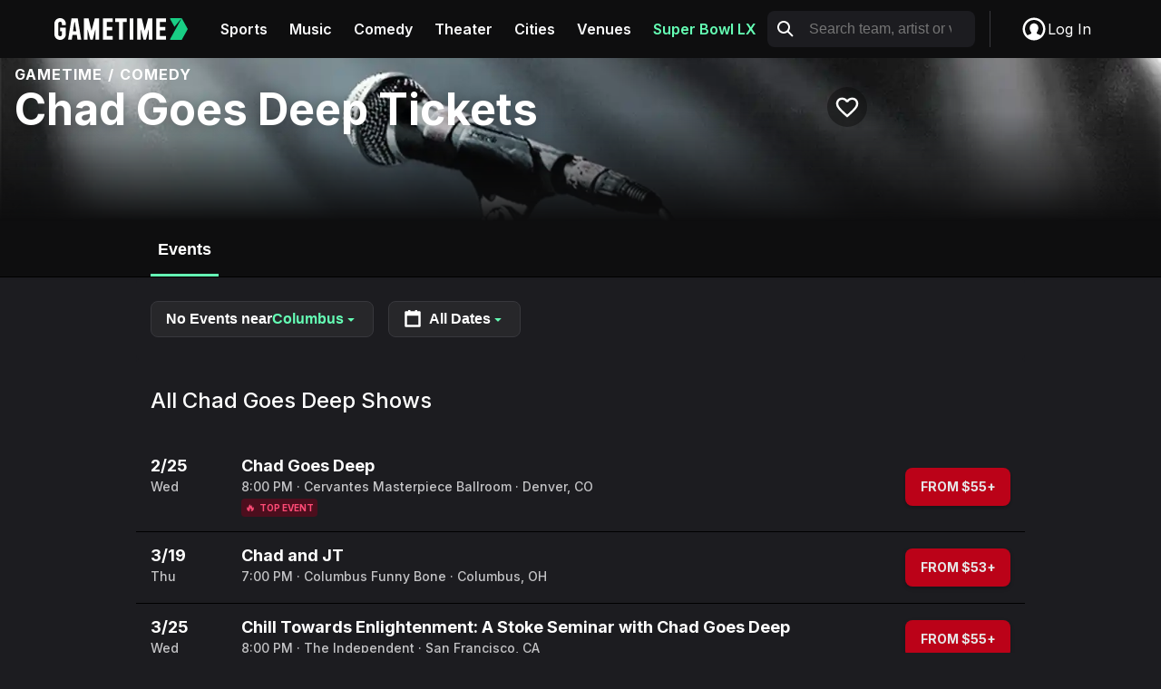

--- FILE ---
content_type: text/css; charset=utf-8
request_url: https://gametime.co/static/assets/main-Bkp141EP.css
body_size: 71712
content:
@charset "UTF-8";.grecaptcha-badge{visibility:hidden}.src-ui-Modal-Modal-module__modal{border:none;display:none;height:100vh;height:100dvh;min-height:100vh;min-height:100dvh;min-width:100vw;min-width:100dvw;overflow:visible;padding:0;width:100vw;width:100dvw}.src-ui-Modal-Modal-module__modal::backdrop{background-color:transparent}.src-ui-Modal-Modal-module__modal[open]{align-items:center;background-color:#01031480;display:flex;flex-direction:column;justify-content:flex-end}@media(min-width:481px){.src-ui-Modal-Modal-module__modal[open]{justify-content:center}}.src-ui-Modal-Modal-module__modal .src-ui-Modal-Modal-module__modal-contents{--border-radius: 8px;background-color:#1c1c20;box-shadow:0 1px 3px #0103144d,0 4px 8px 3px #01031426;width:100%;max-width:100%;border-radius:var(--border-radius) var(--border-radius) 0 0}@media(min-width:481px){.src-ui-Modal-Modal-module__modal .src-ui-Modal-Modal-module__modal-contents{border-radius:var(--border-radius);max-width:432px;width:-moz-max-content;width:max-content}}.src-ui-Modal-Modal-module__modal .src-ui-Modal-Modal-module__modal-contents>:only-child{border-radius:inherit;overflow:hidden}@media(max-width:480px){.src-ui-Modal-Modal-module__modal .src-ui-Modal-Modal-module__modal-contents>:only-child{border-bottom:none}}@media(prefers-reduced-motion:no-preference){.src-ui-Modal-Modal-module__modal{--duration-enter: .4s;--duration-exit: .2s;--ease-enter: cubic-bezier(.05, .7, .1, 1);--ease-exit: cubic-bezier(.3, 0, .8, .15)}.src-ui-Modal-Modal-module__modal[open]{opacity:1;transition:opacity var(--duration-enter) var(--ease-enter)}@starting-style{.src-ui-Modal-Modal-module__modal[open]{opacity:0;transition:opacity var(--duration-exit) var(--ease-exit)}}.src-ui-Modal-Modal-module__modal[open].src-ui-Modal-Modal-module__hidden{opacity:0;transition:opacity var(--duration-exit) var(--ease-exit)}.src-ui-Modal-Modal-module__modal[open] .src-ui-Modal-Modal-module__modal-contents{transition:transform var(--duration-enter) var(--ease-enter);transform:translate(0)}@starting-style{.src-ui-Modal-Modal-module__modal[open] .src-ui-Modal-Modal-module__modal-contents{transition:transform var(--duration-exit) var(--ease-exit);transform:translateY(calc(50vh + 50%))}}.src-ui-Modal-Modal-module__modal[open].src-ui-Modal-Modal-module__hidden .src-ui-Modal-Modal-module__modal-contents{transition:transform var(--duration-exit) var(--ease-exit);transform:translateY(calc(50vh + 50%))}}.src-components-FavoritesNotification-FavoritesNotification-module__notification-container{align-items:center;background-color:#fff;border:none;border-radius:8px;box-shadow:0 4px 4px #00000040;display:flex;gap:8px;inset:auto auto 16px 50%;margin:0;opacity:0;pointer-events:none;padding:8px;position:fixed;transform:translate(-50%)}@media(min-width:768px){.src-components-FavoritesNotification-FavoritesNotification-module__notification-container{bottom:24px;left:auto;right:24px;transform:none}}.src-components-FavoritesNotification-FavoritesNotification-module__notification-container:not(:popover-open,[data-popover-open]){opacity:0;pointer-events:none}.src-components-FavoritesNotification-FavoritesNotification-module__notification-container:popover-open,.src-components-FavoritesNotification-FavoritesNotification-module__notification-container[data-popover-open]{opacity:0}@media(prefers-reduced-motion:no-preference){.src-components-FavoritesNotification-FavoritesNotification-module__notification-container:popover-open,.src-components-FavoritesNotification-FavoritesNotification-module__notification-container[data-popover-open]{transform:translate(-50%) translateY(20px)}}@media(prefers-reduced-motion:no-preference)and (min-width:768px){.src-components-FavoritesNotification-FavoritesNotification-module__notification-container:popover-open,.src-components-FavoritesNotification-FavoritesNotification-module__notification-container[data-popover-open]{transform:translateY(20px)}}.src-components-FavoritesNotification-FavoritesNotification-module__notification-container:popover-open.src-components-FavoritesNotification-FavoritesNotification-module__visible,.src-components-FavoritesNotification-FavoritesNotification-module__notification-container[data-popover-open].src-components-FavoritesNotification-FavoritesNotification-module__visible{opacity:1}@media(prefers-reduced-motion:no-preference){.src-components-FavoritesNotification-FavoritesNotification-module__notification-container:popover-open.src-components-FavoritesNotification-FavoritesNotification-module__visible,.src-components-FavoritesNotification-FavoritesNotification-module__notification-container[data-popover-open].src-components-FavoritesNotification-FavoritesNotification-module__visible{--duration-enter: .4s;--ease-enter: cubic-bezier(.05, .7, .1, 1);transform:translate(-50%) translateY(0);transition:opacity var(--duration-enter) var(--ease-enter),transform var(--duration-enter) var(--ease-enter)}}@media(prefers-reduced-motion:no-preference)and (min-width:768px){.src-components-FavoritesNotification-FavoritesNotification-module__notification-container:popover-open.src-components-FavoritesNotification-FavoritesNotification-module__visible,.src-components-FavoritesNotification-FavoritesNotification-module__notification-container[data-popover-open].src-components-FavoritesNotification-FavoritesNotification-module__visible{transform:translateY(0)}}@media(prefers-reduced-motion:no-preference){.src-components-FavoritesNotification-FavoritesNotification-module__notification-container{--duration-exit: .2s;--ease-exit: cubic-bezier(.3, 0, .8, .15);transition:opacity var(--duration-exit) var(--ease-exit),transform var(--duration-exit) var(--ease-exit)}}.src-components-FavoritesNotification-FavoritesNotification-module__icon-container{width:24px;height:24px}.src-components-FavoritesNotification-FavoritesNotification-module__message{font-size:14px;line-height:18px;font-weight:600;letter-spacing:0;color:#1c1c20;margin:0;white-space:nowrap}.src-ui-LoginCard-LoginCard-module__login-card{--spacing-horizontal: 16px;--spacing-vertical: 24px;--login-card-bg: #1c1c20;--login-card-text: #f9f9fa;--login-card-button-text: #eeeff2;--login-card-terms-text: #f9f9fa;--login-card-terms-link: #c1e1fe;align-items:center;background-color:var(--login-card-bg);border:1px solid #4a4a51;display:flex;flex-direction:column;position:relative;width:100%}.src-ui-LoginCard-LoginCard-module__login-card.src-ui-LoginCard-LoginCard-module__light{--login-card-bg: #ffffff;--login-card-text: #1c1c20;--login-card-button-text: #ffffff;--login-card-terms-text: #1c1c20;--login-card-terms-link: #649bd0}.src-ui-LoginCard-LoginCard-module__login-card .src-ui-LoginCard-LoginCard-module__header-dismiss-button{background:transparent;border:none;color:var(--login-card-button-text);cursor:pointer;padding:0;position:absolute;right:16px;top:16px;z-index:1}.src-ui-LoginCard-LoginCard-module__login-card .src-ui-LoginCard-LoginCard-module__header{color:var(--login-card-text);display:flex;flex-direction:column;gap:4px;order:1;padding:16px 16px 24px;text-align:center}.src-ui-LoginCard-LoginCard-module__login-card .src-ui-LoginCard-LoginCard-module__header .src-ui-LoginCard-LoginCard-module__title{font-size:24px;line-height:28px;font-weight:700;letter-spacing:0;line-height:140%;margin:0}.src-ui-LoginCard-LoginCard-module__login-card .src-ui-LoginCard-LoginCard-module__header .src-ui-LoginCard-LoginCard-module__subtitle{font-size:16px;line-height:20px;font-weight:400;letter-spacing:0;line-height:140%;margin:0}.src-ui-LoginCard-LoginCard-module__login-card .src-ui-LoginCard-LoginCard-module__hero-image{height:160px;margin-bottom:8px;-o-object-fit:cover;object-fit:cover;order:0;width:100%}.src-ui-LoginCard-LoginCard-module__login-card .src-ui-LoginCard-LoginCard-module__icon{padding-top:24px}.src-ui-LoginCard-LoginCard-module__login-card .src-ui-LoginCard-LoginCard-module__icon svg{display:block}.src-ui-LoginCard-LoginCard-module__login-card .src-ui-LoginCard-LoginCard-module__form{order:2;padding:0 16px 24px;width:100%}.src-ui-LoginCard-LoginCard-module__login-card .src-ui-LoginCard-LoginCard-module__dismiss-button{font-size:16px;line-height:20px;font-weight:600;letter-spacing:0;background-color:transparent;border:none;color:var(--login-card-button-text);margin:0 16px 24px;order:3;padding:8px 12px;text-transform:capitalize}.src-ui-LoginCard-LoginCard-module__terms-and-conditions{font-size:12px;line-height:16px;font-weight:400;letter-spacing:0;line-height:140%;color:var(--login-card-terms-text);margin:0;padding-top:8px;text-align:center}.src-ui-LoginCard-LoginCard-module__terms-and-conditions a{color:var(--login-card-terms-link);text-decoration:underline}.src-ui-LoginCard-LoginCard-module__terms-and-conditions a:focus{color:var(--login-card-terms-link);text-decoration:underline}.src-components-Login-components-MagicLinkSuccess-MagicLinkSuccess-module__container{display:flex;flex-direction:column;align-items:center}.src-components-Login-components-MagicLinkSuccess-MagicLinkSuccess-module__container.src-components-Login-components-MagicLinkSuccess-MagicLinkSuccess-module__left-align{align-items:flex-start}.src-components-Login-components-MagicLinkSuccess-MagicLinkSuccess-module__container.src-components-Login-components-MagicLinkSuccess-MagicLinkSuccess-module__left-align .src-components-Login-components-MagicLinkSuccess-MagicLinkSuccess-module__title{margin-top:var(--spacing-7);font-size:28px}.src-components-Login-components-MagicLinkSuccess-MagicLinkSuccess-module__container.src-components-Login-components-MagicLinkSuccess-MagicLinkSuccess-module__left-align .src-components-Login-components-MagicLinkSuccess-MagicLinkSuccess-module__description{text-align:left}.src-components-Login-components-MagicLinkSuccess-MagicLinkSuccess-module__container.src-components-Login-components-MagicLinkSuccess-MagicLinkSuccess-module__left-align .src-components-Login-components-MagicLinkSuccess-MagicLinkSuccess-module__email{font-weight:600}.src-components-Login-components-MagicLinkSuccess-MagicLinkSuccess-module__title{color:var(--color-text-default-primary);font-size:20px;line-height:24px;font-weight:700;letter-spacing:0;text-align:center;margin-top:40px}.src-components-Login-components-MagicLinkSuccess-MagicLinkSuccess-module__description{color:var(--color-text-default-secondary);font-size:14px;line-height:18px;font-weight:500;letter-spacing:0;line-height:140%;text-align:center;margin-top:var(--spacing-3)}@media(min-width:576px){.src-components-Login-components-MagicLinkSuccess-MagicLinkSuccess-module__description{font-size:16px}}.src-components-Login-components-MagicLinkSuccess-MagicLinkSuccess-module__email{color:var(--color-text-default-primary)}.src-pages-Checkout-components-Forms-Form-module__form{--form-color-background: var(--color-background-default-primary);--form-color-background-disabled: var(--color-background-default-tertiary);--form-color-background-error: var(--color-background-danger-primary);--form-color-border: var(--color-border-default-primary);--form-color-border-error: var(--color-border-danger-default);--form-color-border-focused: var(--color-border-default-tertiary);--form-color-button-background: var(--color-button-default-primary);--form-color-button-text: var(--color-text-button-on-primary);--form-color-button-text-hover: var(--color-text-button-on-primary-hover);--form-color-label: var(--color-text-default-tertiary);--form-color-outline: var(--color-border-default-secondary);--form-color-outline-error: var(--color-border-danger-secondary);--form-color-placeholder: var(--color-text-default-placeholder);--form-color-text-error: var(--color-text-danger-primary);--form-color-button-background-hover: var( --color-button-default-primary-hover );--form-color-button-background-disabled: var( --color-button-default-primary-disabled );--form-color-button-text-disabled: var( --color-text-button-on-primary-disabled );--form-color-text: var(--color-text-default-secondary);gap:16px}.src-pages-Checkout-components-Forms-Form-module__form.src-pages-Checkout-components-Forms-Form-module__theme-dark{--form-color-background: #1c1c20;--form-color-background-disabled: #313136;--form-color-background-error: #20181a;--form-color-error-message-background: #642d2f;--form-color-error-message-border: #9c3f3f;--form-color-border: #4a4a51;--form-color-border-error: #642d2f;--form-color-border-focused: #c4c7cf;--form-color-button-background: #ffffff;--form-color-button-background-disabled: #c4c7cf;--form-color-button-background-hover: #eeeff2;--form-color-button-text: #1c1c20;--form-color-text: #dfe2e7;--form-color-button-text-disabled: #8e9098;--form-color-label: #8e9098;--form-color-outline: #313136;--form-color-outline-error: #9c3f3f;--form-color-placeholder: #8e9098;--form-color-text-error: #eb5757}.src-pages-Checkout-components-Forms-Form-module__form.src-pages-Checkout-components-Forms-Form-module__theme-light{--form-color-background: #ffffff;--form-color-background-disabled: #dfe2e7;--form-color-background-error: #fef7f7;--form-color-error-message-background: #f8c1c1;--form-color-error-message-border: #f29595;--form-color-border: #dfe2e7;--form-color-border-error: #f8c1c1;--form-color-border-focused: #8e9098;--form-color-button-background: #141517;--form-color-button-background-disabled: #313136;--form-color-button-background-hover: #26262b;--form-color-button-text: #ffffff;--form-color-text: #313136;--form-color-button-text-disabled: #8e9098;--form-color-label: #8e9098;--form-color-outline: #dfe2e7;--form-color-outline-error: #f29595;--form-color-placeholder: #c4c7cf;--form-color-text-error: #eb5757}.src-pages-Checkout-components-Forms-Form-module__form,.src-pages-Checkout-components-Forms-Form-module__form-section{display:grid}.src-pages-Checkout-components-Forms-Form-module__form-section{border:none;gap:12px;margin:0;padding:0}.src-pages-Checkout-components-Forms-Form-module__form-section-title{font-weight:600;line-height:1.4;margin-bottom:var(--spacing-5)}.src-pages-Checkout-components-Forms-Form-module__field-group:has(.src-pages-Checkout-components-Forms-Form-module__error,data-secure-fields-invalid) .src-pages-Checkout-components-Forms-Form-module__input-group{background-color:var(--form-color-background-error);border-color:var(--form-color-border-error)}.src-pages-Checkout-components-Forms-Form-module__field-group:has(.src-pages-Checkout-components-Forms-Form-module__error,data-secure-fields-invalid) .src-pages-Checkout-components-Forms-Form-module__input-group:active,.src-pages-Checkout-components-Forms-Form-module__field-group:has(.src-pages-Checkout-components-Forms-Form-module__error,data-secure-fields-invalid) .src-pages-Checkout-components-Forms-Form-module__input-group:hover{box-shadow:0 0 0 4px var(--form-color-outline-error)}.src-pages-Checkout-components-Forms-Form-module__field-group:not(.src-pages-Checkout-components-Forms-Form-module__is-empty) .src-pages-Checkout-components-Forms-Form-module__input-label,.src-pages-Checkout-components-Forms-Form-module__field-group:has(.braintree-hosted-fields-focused) .src-pages-Checkout-components-Forms-Form-module__input-label,.src-pages-Checkout-components-Forms-Form-module__field-group [data-secure-fields-focused] .src-pages-Checkout-components-Forms-Form-module__input-label,.src-pages-Checkout-components-Forms-Form-module__field-group.src-pages-Checkout-components-Forms-Form-module__is-filled .src-pages-Checkout-components-Forms-Form-module__input-label,.src-pages-Checkout-components-Forms-Form-module__field-group .src-pages-Checkout-components-Forms-Form-module__select option:checked[value]:not([value=""]) .src-pages-Checkout-components-Forms-Form-module__input-label,.src-pages-Checkout-components-Forms-Form-module__field-group:focus-within .src-pages-Checkout-components-Forms-Form-module__input-label{font-size:.7142857143em;top:0}.src-pages-Checkout-components-Forms-Form-module__input-group{border:1px solid var(--form-color-border);border-radius:10px;font-size:.875em;font-weight:500;height:3.25rem;margin-bottom:0;overflow:hidden;padding:var(--spacing-2) var(--spacing-5) var(--spacing-2);position:relative;width:100%;transition:border-color .2s ease,box-shadow .2s ease}.src-pages-Checkout-components-Forms-Form-module__input-group:focus-within{border-color:var(--form-color-border-focused)}.src-pages-Checkout-components-Forms-Form-module__input-group:active,.src-pages-Checkout-components-Forms-Form-module__input-group:hover{box-shadow:0 0 0 4px var(--form-color-outline)}.src-pages-Checkout-components-Forms-Form-module__input-group:has(.src-pages-Checkout-components-Forms-Form-module__input),.src-pages-Checkout-components-Forms-Form-module__input-group:has(.src-pages-Checkout-components-Forms-Form-module__payment){cursor:text}.src-pages-Checkout-components-Forms-Form-module__input-group:has(.src-pages-Checkout-components-Forms-Form-module__payment:empty){background-color:var(--form-color-background-disabled);cursor:not-allowed}.src-pages-Checkout-components-Forms-Form-module__input-group:has(.src-pages-Checkout-components-Forms-Form-module__select){cursor:pointer}.src-pages-Checkout-components-Forms-Form-module__input-group:has(.src-pages-Checkout-components-Forms-Form-module__icon){padding-right:calc(var(--spacing-5) + 24px)}.src-pages-Checkout-components-Forms-Form-module__payment{height:1.5714285714em;transition:opacity .25s ease}.src-pages-Checkout-components-Forms-Form-module__payment iframe{float:initial!important;height:100%;inset:0;position:absolute;width:100%;z-index:1}.src-pages-Checkout-components-Forms-Form-module__icon{align-items:center;display:flex;height:3.25rem;justify-content:center;position:absolute;right:var(--spacing-5);top:0;z-index:0}.src-pages-Checkout-components-Forms-Form-module__input-label{color:var(--form-color-label);letter-spacing:.0142857143em;line-height:1;max-height:100%;position:relative;top:calc((3.25rem - 1.25em) / 2 - var(--spacing-2));transition:font-size .25s ease,top .25s ease}input.src-pages-Checkout-components-Forms-Form-module__form-control,select.src-pages-Checkout-components-Forms-Form-module__form-control,textarea.src-pages-Checkout-components-Forms-Form-module__form-control{border:none;font-family:inherit;font-weight:500;line-height:1.4285714286;outline:none;padding:0;width:100%}input.src-pages-Checkout-components-Forms-Form-module__form-control,input.src-pages-Checkout-components-Forms-Form-module__form-control[chrome-autofilled],input.src-pages-Checkout-components-Forms-Form-module__form-control:-webkit-autofill,select.src-pages-Checkout-components-Forms-Form-module__form-control,select.src-pages-Checkout-components-Forms-Form-module__form-control[chrome-autofilled],select.src-pages-Checkout-components-Forms-Form-module__form-control:-webkit-autofill,textarea.src-pages-Checkout-components-Forms-Form-module__form-control,textarea.src-pages-Checkout-components-Forms-Form-module__form-control[chrome-autofilled],textarea.src-pages-Checkout-components-Forms-Form-module__form-control:-webkit-autofill{caret-color:var(--form-color-text)}input.src-pages-Checkout-components-Forms-Form-module__form-control,input.src-pages-Checkout-components-Forms-Form-module__form-control[chrome-autofilled],input.src-pages-Checkout-components-Forms-Form-module__form-control:-webkit-autofill,input.src-pages-Checkout-components-Forms-Form-module__form-control:-webkit-autofill:active,input.src-pages-Checkout-components-Forms-Form-module__form-control:-webkit-autofill:hover,input.src-pages-Checkout-components-Forms-Form-module__form-control:-webkit-autofill:focus,select.src-pages-Checkout-components-Forms-Form-module__form-control,select.src-pages-Checkout-components-Forms-Form-module__form-control[chrome-autofilled],select.src-pages-Checkout-components-Forms-Form-module__form-control:-webkit-autofill,select.src-pages-Checkout-components-Forms-Form-module__form-control:-webkit-autofill:active,select.src-pages-Checkout-components-Forms-Form-module__form-control:-webkit-autofill:hover,select.src-pages-Checkout-components-Forms-Form-module__form-control:-webkit-autofill:focus,textarea.src-pages-Checkout-components-Forms-Form-module__form-control,textarea.src-pages-Checkout-components-Forms-Form-module__form-control[chrome-autofilled],textarea.src-pages-Checkout-components-Forms-Form-module__form-control:-webkit-autofill,textarea.src-pages-Checkout-components-Forms-Form-module__form-control:-webkit-autofill:active,textarea.src-pages-Checkout-components-Forms-Form-module__form-control:-webkit-autofill:hover,textarea.src-pages-Checkout-components-Forms-Form-module__form-control:-webkit-autofill:focus{background:transparent}input.src-pages-Checkout-components-Forms-Form-module__form-control[chrome-autofilled],input.src-pages-Checkout-components-Forms-Form-module__form-control:-webkit-autofill,input.src-pages-Checkout-components-Forms-Form-module__form-control:-webkit-autofill:active,input.src-pages-Checkout-components-Forms-Form-module__form-control:-webkit-autofill:hover,input.src-pages-Checkout-components-Forms-Form-module__form-control:-webkit-autofill:focus,select.src-pages-Checkout-components-Forms-Form-module__form-control[chrome-autofilled],select.src-pages-Checkout-components-Forms-Form-module__form-control:-webkit-autofill,select.src-pages-Checkout-components-Forms-Form-module__form-control:-webkit-autofill:active,select.src-pages-Checkout-components-Forms-Form-module__form-control:-webkit-autofill:hover,select.src-pages-Checkout-components-Forms-Form-module__form-control:-webkit-autofill:focus,textarea.src-pages-Checkout-components-Forms-Form-module__form-control[chrome-autofilled],textarea.src-pages-Checkout-components-Forms-Form-module__form-control:-webkit-autofill,textarea.src-pages-Checkout-components-Forms-Form-module__form-control:-webkit-autofill:active,textarea.src-pages-Checkout-components-Forms-Form-module__form-control:-webkit-autofill:hover,textarea.src-pages-Checkout-components-Forms-Form-module__form-control:-webkit-autofill:focus{box-shadow:0 0 0 1000px inset var(--form-color-border)!important}input.src-pages-Checkout-components-Forms-Form-module__form-control,input.src-pages-Checkout-components-Forms-Form-module__form-control[chrome-autofilled],select.src-pages-Checkout-components-Forms-Form-module__form-control,select.src-pages-Checkout-components-Forms-Form-module__form-control[chrome-autofilled],textarea.src-pages-Checkout-components-Forms-Form-module__form-control,textarea.src-pages-Checkout-components-Forms-Form-module__form-control[chrome-autofilled]{color:var(--form-color-text)}input.src-pages-Checkout-components-Forms-Form-module__form-control,input.src-pages-Checkout-components-Forms-Form-module__form-control:active,input.src-pages-Checkout-components-Forms-Form-module__form-control:focus,input.src-pages-Checkout-components-Forms-Form-module__form-control:hover,input.src-pages-Checkout-components-Forms-Form-module__form-control[chrome-autofilled],input.src-pages-Checkout-components-Forms-Form-module__form-control[chrome-autofilled]:active,input.src-pages-Checkout-components-Forms-Form-module__form-control[chrome-autofilled]:focus,input.src-pages-Checkout-components-Forms-Form-module__form-control[chrome-autofilled]:hover,select.src-pages-Checkout-components-Forms-Form-module__form-control,select.src-pages-Checkout-components-Forms-Form-module__form-control:active,select.src-pages-Checkout-components-Forms-Form-module__form-control:focus,select.src-pages-Checkout-components-Forms-Form-module__form-control:hover,select.src-pages-Checkout-components-Forms-Form-module__form-control[chrome-autofilled],select.src-pages-Checkout-components-Forms-Form-module__form-control[chrome-autofilled]:active,select.src-pages-Checkout-components-Forms-Form-module__form-control[chrome-autofilled]:focus,select.src-pages-Checkout-components-Forms-Form-module__form-control[chrome-autofilled]:hover,textarea.src-pages-Checkout-components-Forms-Form-module__form-control,textarea.src-pages-Checkout-components-Forms-Form-module__form-control:active,textarea.src-pages-Checkout-components-Forms-Form-module__form-control:focus,textarea.src-pages-Checkout-components-Forms-Form-module__form-control:hover,textarea.src-pages-Checkout-components-Forms-Form-module__form-control[chrome-autofilled],textarea.src-pages-Checkout-components-Forms-Form-module__form-control[chrome-autofilled]:active,textarea.src-pages-Checkout-components-Forms-Form-module__form-control[chrome-autofilled]:focus,textarea.src-pages-Checkout-components-Forms-Form-module__form-control[chrome-autofilled]:hover{-webkit-text-fill-color:var(--form-color-text)!important}input.src-pages-Checkout-components-Forms-Form-module__form-control:not(:focus)::-moz-placeholder,select.src-pages-Checkout-components-Forms-Form-module__form-control:not(:focus)::-moz-placeholder,textarea.src-pages-Checkout-components-Forms-Form-module__form-control:not(:focus)::-moz-placeholder{opacity:0}input.src-pages-Checkout-components-Forms-Form-module__form-control:not(:focus)::placeholder,input.src-pages-Checkout-components-Forms-Form-module__form-control:not(:focus).src-pages-Checkout-components-Forms-Form-module__select:has(option[value=""]:checked),select.src-pages-Checkout-components-Forms-Form-module__form-control:not(:focus)::placeholder,select.src-pages-Checkout-components-Forms-Form-module__form-control:not(:focus).src-pages-Checkout-components-Forms-Form-module__select:has(option[value=""]:checked),textarea.src-pages-Checkout-components-Forms-Form-module__form-control:not(:focus)::placeholder,textarea.src-pages-Checkout-components-Forms-Form-module__form-control:not(:focus).src-pages-Checkout-components-Forms-Form-module__select:has(option[value=""]:checked){opacity:0}input.src-pages-Checkout-components-Forms-Form-module__form-control::-moz-placeholder,select.src-pages-Checkout-components-Forms-Form-module__form-control::-moz-placeholder,textarea.src-pages-Checkout-components-Forms-Form-module__form-control::-moz-placeholder{color:var(--form-color-placeholder);-moz-transition:opacity .25s ease;transition:opacity .25s ease}input.src-pages-Checkout-components-Forms-Form-module__form-control::placeholder,input.src-pages-Checkout-components-Forms-Form-module__form-control.src-pages-Checkout-components-Forms-Form-module__select:has(option[value=""]:checked),select.src-pages-Checkout-components-Forms-Form-module__form-control::placeholder,select.src-pages-Checkout-components-Forms-Form-module__form-control.src-pages-Checkout-components-Forms-Form-module__select:has(option[value=""]:checked),textarea.src-pages-Checkout-components-Forms-Form-module__form-control::placeholder,textarea.src-pages-Checkout-components-Forms-Form-module__form-control.src-pages-Checkout-components-Forms-Form-module__select:has(option[value=""]:checked){color:var(--form-color-placeholder);transition:opacity .25s ease}input.src-pages-Checkout-components-Forms-Form-module__form-control::-moz-placeholder,select.src-pages-Checkout-components-Forms-Form-module__form-control::-moz-placeholder,textarea.src-pages-Checkout-components-Forms-Form-module__form-control::-moz-placeholder{-webkit-text-fill-color:var(--form-color-placeholder)}input.src-pages-Checkout-components-Forms-Form-module__form-control::placeholder,select.src-pages-Checkout-components-Forms-Form-module__form-control::placeholder,textarea.src-pages-Checkout-components-Forms-Form-module__form-control::placeholder{-webkit-text-fill-color:var(--form-color-placeholder)}.src-pages-Checkout-components-Forms-Form-module__select{-moz-appearance:none;-webkit-appearance:none;appearance:none;overflow:hidden}.src-pages-Checkout-components-Forms-Form-module__error{color:var(--form-color-text-error);font-size:.625em;font-weight:600;line-height:1.2;margin:0;padding:4px}.src-pages-Checkout-components-Forms-Form-module__submit{background-color:var(--form-color-button-background);border:none;border-radius:12px;color:var(--form-color-button-text);font-size:1em;font-weight:700;letter-spacing:.0125em;line-height:1.4;padding:12px 24px;text-transform:capitalize;transition:background-color .2s ease;width:100%}.src-pages-Checkout-components-Forms-Form-module__submit:hover:not(:disabled){cursor:pointer}.src-pages-Checkout-components-Forms-Form-module__submit:focus:not(:disabled),.src-pages-Checkout-components-Forms-Form-module__submit:hover:not(:disabled){background-color:var(--form-color-button-background-hover);color:var(--form-color-button-text)}.src-pages-Checkout-components-Forms-Form-module__submit:disabled{background-color:var(--form-color-button-background-disabled);color:var(--form-color-button-text-disabled);cursor:not-allowed}.pac-container{z-index:100000}.src-pages-Checkout-components-Forms-AffirmCheckoutForm-AffirmCheckoutForm-module__form [type=submit]{background-color:#4a4af4}.src-pages-Checkout-components-Forms-AffirmCheckoutForm-AffirmCheckoutForm-module__form [type=submit]:disabled{background-color:#4747e8}.src-pages-Checkout-components-Forms-AffirmCheckoutForm-AffirmCheckoutForm-module__form [type=submit]:focus,.src-pages-Checkout-components-Forms-AffirmCheckoutForm-AffirmCheckoutForm-module__form [type=submit]:hover{background-color:#6262f5}.src-pages-Checkout-components-Forms-AffirmCheckoutForm-AffirmCheckoutForm-module__logo{padding:0}.src-pages-Checkout-components-Forms-InsuranceForm-InsuranceForm-module__form{grid-template-columns:repeat(2,1fr)}.src-pages-Checkout-components-Forms-InsuranceForm-InsuranceForm-module__form>*{grid-column:span 2}@media(min-width:374px){.src-pages-Checkout-components-Forms-InsuranceForm-InsuranceForm-module__field-group:first-child,.src-pages-Checkout-components-Forms-InsuranceForm-InsuranceForm-module__field-group:nth-child(2){grid-column:span 1}}.src-components-Spinner-Spinner-module__spinner{width:100%;height:100%;display:flex;align-items:center;justify-content:center;flex-direction:column}.src-components-Spinner-Spinner-module__spinner.src-components-Spinner-Spinner-module__fullscreen{width:100dvw;height:100vh;background-color:#000000bf;position:fixed;top:0;left:0;z-index:9999}.src-components-Spinner-Spinner-module__spinner.src-components-Spinner-Spinner-module__fullscreen .src-components-Spinner-Spinner-module__spin-icon{position:absolute;inset:0;margin:auto}.src-components-Spinner-Spinner-module__spinner.src-components-Spinner-Spinner-module__fullscreen .src-components-Spinner-Spinner-module__text{transform:translateY(-32px)}.src-components-Spinner-Spinner-module__spinner .src-components-Spinner-Spinner-module__spin-icon{display:flex;border:6px solid rgba(255,255,255,.5);border-top:6px solid rgb(255,255,255);width:32px;height:32px;border-radius:50%;animation:src-components-Spinner-Spinner-module__spin 1s linear infinite}@keyframes src-components-Spinner-Spinner-module__spin{0%{transform:rotate(0)}to{transform:rotate(360deg)}}.src-components-Spinner-Spinner-module__spinner .src-components-Spinner-Spinner-module__text{display:block;font-size:14px;text-transform:uppercase;font-weight:700;margin:8px;color:#e4e4e6}.src-components-Spinner-Spinner-module__spinner.src-components-Spinner-Spinner-module__dark.src-components-Spinner-Spinner-module__fullscreen{background-color:#fff}.src-components-Spinner-Spinner-module__spinner.src-components-Spinner-Spinner-module__dark .src-components-Spinner-Spinner-module__spin-icon{border:6px solid rgba(0,0,0,.5);border-top:6px solid rgb(0,0,0)}.src-components-Spinner-Spinner-module__spinner.src-components-Spinner-Spinner-module__dark .src-components-Spinner-Spinner-module__text{color:#1c1c20}.src-components-Spinner-Spinner-module__spinner.src-components-Spinner-Spinner-module__gametime-green-light.src-components-Spinner-Spinner-module__fullscreen{background-color:#000}.src-components-Spinner-Spinner-module__spinner.src-components-Spinner-Spinner-module__gametime-green-light .src-components-Spinner-Spinner-module__spin-icon{border:6px solid rgba(25,206,133,.5);border-top:6px solid rgb(25,206,133)}.src-components-Spinner-Spinner-module__spinner.src-components-Spinner-Spinner-module__gametime-green-light .src-components-Spinner-Spinner-module__text{color:#e4e4e6}.src-components-Spinner-Spinner-module__spinner.src-components-Spinner-Spinner-module__transparent-backdrop{background-color:transparent}.src-components-ButtonLoader-ButtonLoader-module__button-loader{position:relative;text-align:center}.src-components-ButtonLoader-ButtonLoader-module__button-loader i{margin-right:.5em}.src-components-ButtonLoader-ButtonLoader-module__button-loader[disabled]{opacity:.5;cursor:not-allowed}.src-components-ButtonLoader-ButtonLoader-module__button-content{display:flex;align-items:center;justify-content:center;width:100%;line-height:1em}.src-components-ButtonLoader-ButtonLoader-module__button-content:hover a{color:#f0f0f0}.src-components-ButtonLoader-ButtonLoader-module__loader{border:6px solid rgba(255,255,255,.5);border-top:6px solid rgb(255,255,255);width:32px;height:32px;border-radius:50%;animation:src-components-ButtonLoader-ButtonLoader-module__spin 1s linear infinite}@keyframes src-components-ButtonLoader-ButtonLoader-module__spin{0%{transform:rotate(0)}to{transform:rotate(360deg)}}.src-components-ButtonLoader-ButtonLoader-module__loader{width:18px;height:18px;animation-duration:2s;margin-right:10px;border-width:4px}.src-components-DarkThemedComponents-DarkThemedFormButtonLoader-module__dark-button-container{padding:16px 0}.src-components-DarkThemedComponents-DarkThemedFormButtonLoader-module__dark-button-container.src-components-DarkThemedComponents-DarkThemedFormButtonLoader-module__background{background-color:#1c1c20}.src-components-DarkThemedComponents-DarkThemedFormButtonLoader-module__dark-button-container .src-components-DarkThemedComponents-DarkThemedFormButtonLoader-module__dark-themed-form-button{width:100%;height:48px;border-radius:40px;border:none;color:#fff;background:#19ce85;text-transform:uppercase;font-size:14px;line-height:18px;font-weight:700;letter-spacing:1px}.src-components-DarkThemedComponents-DarkThemedFormButtonLoader-module__dark-button-container .src-components-DarkThemedComponents-DarkThemedFormButtonLoader-module__dark-themed-form-button[disabled]{color:#e8e8e8}.src-components-Inputs-TextInput-module__label{font-size:12px;line-height:16px;font-weight:500;letter-spacing:0;color:#c4c4c8;line-height:20px}.src-components-Inputs-TextInput-module__label .src-components-Inputs-TextInput-module__label-required{color:#eb5757}.src-components-Inputs-TextInput-module__text-input{display:flex;flex-direction:column;padding:8px 0;flex:1}.src-components-Inputs-TextInput-module__text-input .src-components-Inputs-TextInput-module__label-container{display:flex;justify-content:space-between}.src-components-Inputs-TextInput-module__text-input .src-components-Inputs-TextInput-module__label-container .src-components-Inputs-TextInput-module__hint{display:flex;align-items:center;color:#8b8b90;font-size:10px;line-height:14px;padding-bottom:8px}.src-components-Inputs-TextInput-module__text-input .src-components-Inputs-TextInput-module__input-container{display:flex;align-items:center;border:1px solid #c4c4c6;box-sizing:border-box;border-radius:8px;background:#1c1c20;transition:box-shadow ease-in-out .15s}.src-components-Inputs-TextInput-module__text-input .src-components-Inputs-TextInput-module__input-container .src-components-Inputs-TextInput-module__start-icon,.src-components-Inputs-TextInput-module__text-input .src-components-Inputs-TextInput-module__input-container .src-components-Inputs-TextInput-module__end-icon{display:flex;fill:#fff;margin:0 16px}.src-components-Inputs-TextInput-module__text-input .src-components-Inputs-TextInput-module__input-container .src-components-Inputs-TextInput-module__input{font-size:16px;line-height:20px;font-weight:400;letter-spacing:.5px;display:flex;align-items:center;color:#fff;background:#1c1c20;flex-direction:row;border:none;flex:1 0 auto;flex-shrink:inherit;min-width:0;height:48px;padding:10px 16px;border-radius:8px}.src-components-Inputs-TextInput-module__text-input .src-components-Inputs-TextInput-module__input-container .src-components-Inputs-TextInput-module__input[chrome-autofilled]{color:#fff!important;background:#1c1c20!important}.src-components-Inputs-TextInput-module__text-input .src-components-Inputs-TextInput-module__input-container .src-components-Inputs-TextInput-module__input[type=number]{-webkit-appearance:textfield;-moz-appearance:textfield;appearance:textfield}.src-components-Inputs-TextInput-module__text-input .src-components-Inputs-TextInput-module__input-container .src-components-Inputs-TextInput-module__input.src-components-Inputs-TextInput-module__page,.src-components-Inputs-TextInput-module__text-input .src-components-Inputs-TextInput-module__input-container .src-components-Inputs-TextInput-module__input.src-components-Inputs-TextInput-module__modal{background:#1c1c20}.src-components-Inputs-TextInput-module__text-input .src-components-Inputs-TextInput-module__input-container .src-components-Inputs-TextInput-module__input:-webkit-autofill,.src-components-Inputs-TextInput-module__text-input .src-components-Inputs-TextInput-module__input-container .src-components-Inputs-TextInput-module__input:-webkit-autofill:hover,.src-components-Inputs-TextInput-module__text-input .src-components-Inputs-TextInput-module__input-container .src-components-Inputs-TextInput-module__input:-webkit-autofill:focus,.src-components-Inputs-TextInput-module__text-input .src-components-Inputs-TextInput-module__input-container .src-components-Inputs-TextInput-module__input:-webkit-autofill:active{box-shadow:0 0 0 1000px #1c1c20 inset!important;-webkit-text-fill-color:#ffffff!important;-webkit-background-clip:text!important;background-clip:content-box!important}.src-components-Inputs-TextInput-module__text-input .src-components-Inputs-TextInput-module__input-container:hover,.src-components-Inputs-TextInput-module__text-input .src-components-Inputs-TextInput-module__input-container:focus,.src-components-Inputs-TextInput-module__text-input .src-components-Inputs-TextInput-module__input-container:active,.src-components-Inputs-TextInput-module__text-input .src-components-Inputs-TextInput-module__input-container:focus-within{box-shadow:0 0 0 4px #65ffb533}.src-components-Inputs-TextInput-module__text-input .src-components-Inputs-TextInput-module__input-container.src-components-Inputs-TextInput-module__error,.src-components-Inputs-TextInput-module__text-input .src-components-Inputs-TextInput-module__input-container.src-components-Inputs-TextInput-module__error:hover,.src-components-Inputs-TextInput-module__text-input .src-components-Inputs-TextInput-module__input-container.src-components-Inputs-TextInput-module__error:focus,.src-components-Inputs-TextInput-module__text-input .src-components-Inputs-TextInput-module__input-container.src-components-Inputs-TextInput-module__error:active,.src-components-Inputs-TextInput-module__text-input .src-components-Inputs-TextInput-module__input-container.src-components-Inputs-TextInput-module__error:focus-within{border:1px solid #eb5757;box-shadow:0 0 0 4px #eb575733}.src-components-Inputs-TextInput-module__text-input .src-components-Inputs-TextInput-module__input-container.src-components-Inputs-TextInput-module__disabled{border:1px solid #5f5f62}.src-components-Inputs-TextInput-module__text-input .src-components-Inputs-TextInput-module__input-container.src-components-Inputs-TextInput-module__disabled .src-components-Inputs-TextInput-module__input{background:#1c1c20}.src-components-Inputs-TextInput-module__text-input .src-components-Inputs-TextInput-module__error-container{text-align:left;display:flex;margin-top:8px}.src-components-Inputs-TextInput-module__text-input .src-components-Inputs-TextInput-module__error-container .src-components-Inputs-TextInput-module__error{font-size:12px;line-height:16px;color:#eb5757;margin-left:8px}.src-components-Inputs-TextInput-module__text-input .src-components-Inputs-TextInput-module__error-container.src-components-Inputs-TextInput-module__hidden{display:none}.src-components-Inputs-TextInput-module__text-input .src-components-Inputs-TextInput-module__info-container{text-align:left;display:flex;margin-top:8px}.src-components-Inputs-TextInput-module__text-input .src-components-Inputs-TextInput-module__info-container .src-components-Inputs-TextInput-module__info{font-size:12px;line-height:16px;color:#76bbfc;text-overflow:ellipsis;white-space:nowrap;overflow:hidden}.src-components-Inputs-TextInput-module__text-input .src-components-Inputs-TextInput-module__info-container.src-components-Inputs-TextInput-module__hidden{display:none}.src-components-Inputs-TextInput-module__text-input.src-components-Inputs-TextInput-module__light{padding:0 0 16px}.src-components-Inputs-TextInput-module__text-input.src-components-Inputs-TextInput-module__light .src-components-Inputs-TextInput-module__label-container .src-components-Inputs-TextInput-module__label{color:#1c1c20}.src-components-Inputs-TextInput-module__text-input.src-components-Inputs-TextInput-module__light .src-components-Inputs-TextInput-module__input-container{background:#fff}.src-components-Inputs-TextInput-module__text-input.src-components-Inputs-TextInput-module__light .src-components-Inputs-TextInput-module__input-container .src-components-Inputs-TextInput-module__input{background:#fff;color:#0e0e0f;caret-color:#19ce85}.src-components-Inputs-TextInput-module__text-input.src-components-Inputs-TextInput-module__light .src-components-Inputs-TextInput-module__input-container:hover,.src-components-Inputs-TextInput-module__text-input.src-components-Inputs-TextInput-module__light .src-components-Inputs-TextInput-module__input-container:focus,.src-components-Inputs-TextInput-module__text-input.src-components-Inputs-TextInput-module__light .src-components-Inputs-TextInput-module__input-container:active,.src-components-Inputs-TextInput-module__text-input.src-components-Inputs-TextInput-module__light .src-components-Inputs-TextInput-module__input-container:focus-within{border-color:#009c6d}.src-components-Inputs-TextInput-module__text-input.src-components-Inputs-TextInput-module__light .src-components-Inputs-TextInput-module__info-container{margin-left:auto}.src-components-Inputs-TextInput-module__text-input.src-components-Inputs-TextInput-module__light .src-components-Inputs-TextInput-module__info-container .src-components-Inputs-TextInput-module__info{color:#5f5f62}input:-webkit-autofill,input:-webkit-autofill:hover,input:-webkit-autofill:focus,input:-webkit-autofill:active{box-shadow:0 0 0 1000px #1c1c20 inset!important;-webkit-text-fill-color:#ffffff!important}.src-pages-Checkout-components-Forms-NewCardForm-NewCardForm-module__fieldset{grid-template-columns:repeat(2,1fr)}.src-pages-Checkout-components-Forms-NewCardForm-NewCardForm-module__field,.src-pages-Checkout-components-Forms-NewCardForm-NewCardForm-module__secured-by{grid-column:span 2}@media(min-width:374px){.src-pages-Checkout-components-Forms-NewCardForm-NewCardForm-module__field.src-pages-Checkout-components-Forms-NewCardForm-NewCardForm-module__payment-field:not(:first-child),.src-pages-Checkout-components-Forms-NewCardForm-NewCardForm-module__field.src-pages-Checkout-components-Forms-NewCardForm-NewCardForm-module__cols-2{grid-column:span 1}}.src-pages-Checkout-components-Forms-NewCardForm-NewCardForm-module__secured-by{align-items:center;color:#8e9098;display:flex;font-size:.625em;gap:.25em;justify-content:center}.src-pages-Checkout-components-Forms-VerifyCvvForm-VerifyCvvForm-module__bold{font-weight:600}.src-pages-Checkout-components-Forms-VerifyCvvForm-VerifyCvvForm-module__error{border-radius:var(--radius-s);font-size:.875em;padding:var(--spacing-3);background:var(--form-color-error-message-background, var(--color-background-danger-secondary));border:1px solid var(--form-color-error-message-border, var(--color-border-danger-secondary))}.src-ui-Button-Button-module__button{align-items:center;background:var(--color-button-default-primary);border:none;border-radius:var(--radius-l);color:var(--color-text-button-on-primary);display:flex;font-size:.875em;font-weight:700;height:3em;justify-content:center;letter-spacing:.0125em;padding:var(--spacing-4) var(--spacing-7);text-transform:none;transition:box-shadow ease-in-out .15s;width:100%;line-height:1.5;font-family:inherit}@media(min-width:374px){.src-ui-Button-Button-module__button{font-size:1em}}.src-ui-Button-Button-module__button:focus-visible{outline:none}.src-ui-Button-Button-module__button:focus-visible,.src-ui-Button-Button-module__button:hover{box-shadow:0 0 0 4px var(--color-border-brand-default);color:var(--color-text-button-on-primary)}.src-ui-Button-Button-module__button>*{margin-right:var(--spacing-3)}.src-ui-Button-Button-module__button:disabled{background:var(--color-button-default-primary-disabled);box-shadow:none;color:var(--color-text-button-on-primary-disabled);cursor:not-allowed}.src-ui-Button-Button-module__text{background:none;border:none;color:var(--color-text-link-secondary);display:inline-flex;font-size:14px;font-weight:500;height:auto;letter-spacing:normal;padding:0 var(--spacing-2);text-decoration:underline;width:auto}.src-ui-Button-Button-module__text:active,.src-ui-Button-Button-module__text:focus,.src-ui-Button-Button-module__text:hover{box-shadow:none;color:var(--color-text-default-primary)}.src-ui-Button-Button-module__affirm{align-items:baseline;background:#4a4af4;display:flex;padding:var(--spacing-3)}.src-ui-Button-Button-module__affirm:hover{box-shadow:0 0 0 4px #727bdc}.src-ui-Button-Button-module__affirm:disabled{background:#4747e8;box-shadow:none;cursor:not-allowed}.src-ui-Button-Button-module__secondary{font-family:Inter,sans-serif;font-weight:700;color:var(--color-text-button-on-secondary);background:var(--color-button-default-secondary);display:flex;gap:.35em;transition:background-color .25s ease,color .25s ease}.src-ui-Button-Button-module__secondary:active,.src-ui-Button-Button-module__secondary:hover,.src-ui-Button-Button-module__secondary:focus-visible{box-shadow:none;background:var(--color-button-default-secondary-hover);color:var(--color-text-button-on-secondary)}.src-ui-Button-Button-module__secondary:disabled{color:var(--color-text-button-on-secondary-disabled);background:var(--color-button-default-secondary-disabled)}.src-ui-Layout-Container-Container-module__container{width:100%;padding-right:15px;padding-left:15px;margin-right:auto;margin-left:auto}@media(min-width:576px){.src-ui-Layout-Container-Container-module__container{max-width:540px}}@media(min-width:768px){.src-ui-Layout-Container-Container-module__container{max-width:720px}}@media(min-width:992px){.src-ui-Layout-Container-Container-module__container{max-width:960px}}@media(min-width:1200px){.src-ui-Layout-Container-Container-module__container{max-width:1140px}}.src-ui-Layout-Container-Container-module__disable-gutters{padding:0}.src-components-Notifications-Notifications-module__default-notification .Toastify__toast{padding:8px 10px;border-radius:0}@media(min-width:768px){.src-components-Notifications-Notifications-module__default-notification .Toastify__toast{padding:4px 16px}}.src-components-Notifications-Notifications-module__default-notification .Toastify__toast-body{padding:0}.src-components-Notifications-Notifications-module__default-notification .Toastify__toast-container--top-center{padding:0;top:0;width:100%}@media(min-width:768px){.src-components-Notifications-Notifications-module__default-notification .Toastify__toast-container--top-center{width:972px}}.src-components-Notifications-Notifications-module__default-notification{position:fixed;z-index:99999999;--toastify-toast-width: 100%;--toastify-font-family: "Inter", sans-serif}.src-components-Notifications-Notifications-module__notification-container{display:flex;flex-direction:column;width:100%;background-color:#fff;gap:2px}@media(min-width:768px){.src-components-Notifications-Notifications-module__notification-container{gap:6px}}.src-components-Notifications-Notifications-module__notification-title{font-size:14px;line-height:18px;font-weight:700;letter-spacing:0;color:#000}@media(min-width:768px){.src-components-Notifications-Notifications-module__notification-title{font-size:16px}}.src-components-Notifications-Notifications-module__notification-message{font-size:12px;line-height:16px;font-weight:500;letter-spacing:0;color:#aaa}@media(min-width:768px){.src-components-Notifications-Notifications-module__notification-message{font-size:16px}}:root{--toastify-color-light:#fff;--toastify-color-dark:#121212;--toastify-color-info:#3498db;--toastify-color-success:#07bc0c;--toastify-color-warning:#f1c40f;--toastify-color-error:#e74c3c;--toastify-color-transparent:hsla(0,0%,100%,.7);--toastify-icon-color-info:var(--toastify-color-info);--toastify-icon-color-success:var(--toastify-color-success);--toastify-icon-color-warning:var(--toastify-color-warning);--toastify-icon-color-error:var(--toastify-color-error);--toastify-toast-width:320px;--toastify-toast-background:#fff;--toastify-toast-min-height:64px;--toastify-toast-max-height:800px;--toastify-font-family:sans-serif;--toastify-z-index:9999;--toastify-text-color-light:#757575;--toastify-text-color-dark:#fff;--toastify-text-color-info:#fff;--toastify-text-color-success:#fff;--toastify-text-color-warning:#fff;--toastify-text-color-error:#fff;--toastify-spinner-color:#616161;--toastify-spinner-color-empty-area:#e0e0e0;--toastify-color-progress-light:linear-gradient(90deg,#4cd964,#5ac8fa,#007aff,#34aadc,#5856d6,#ff2d55);--toastify-color-progress-dark:#bb86fc;--toastify-color-progress-info:var(--toastify-color-info);--toastify-color-progress-success:var(--toastify-color-success);--toastify-color-progress-warning:var(--toastify-color-warning);--toastify-color-progress-error:var(--toastify-color-error)}.Toastify__toast-container{z-index:var(--toastify-z-index);-webkit-transform:translateZ(var(--toastify-z-index));position:fixed;padding:4px;width:var(--toastify-toast-width);box-sizing:border-box;color:#fff}.Toastify__toast-container--top-left{top:1em;left:1em}.Toastify__toast-container--top-center{top:1em;left:50%;transform:translate(-50%)}.Toastify__toast-container--top-right{top:1em;right:1em}.Toastify__toast-container--bottom-left{bottom:1em;left:1em}.Toastify__toast-container--bottom-center{bottom:1em;left:50%;transform:translate(-50%)}.Toastify__toast-container--bottom-right{bottom:1em;right:1em}@media only screen and (max-width:480px){.Toastify__toast-container{width:100vw;padding:0;left:0;margin:0}.Toastify__toast-container--top-center,.Toastify__toast-container--top-left,.Toastify__toast-container--top-right{top:0;transform:translate(0)}.Toastify__toast-container--bottom-center,.Toastify__toast-container--bottom-left,.Toastify__toast-container--bottom-right{bottom:0;transform:translate(0)}.Toastify__toast-container--rtl{right:0;left:auto}}.Toastify__toast{position:relative;min-height:var(--toastify-toast-min-height);box-sizing:border-box;margin-bottom:1rem;padding:8px;border-radius:4px;box-shadow:0 1px 10px #0000001a,0 2px 15px #0000000d;display:flex;justify-content:space-between;max-height:var(--toastify-toast-max-height);overflow:hidden;font-family:var(--toastify-font-family);cursor:default;direction:ltr;z-index:0}.Toastify__toast--rtl{direction:rtl}.Toastify__toast--close-on-click{cursor:pointer}.Toastify__toast-body{margin:auto 0;flex:1 1 auto;padding:6px;display:flex;align-items:center}.Toastify__toast-body>div:last-child{word-break:break-word;flex:1}.Toastify__toast-icon{margin-inline-end:10px;width:20px;flex-shrink:0;display:flex}.Toastify--animate{animation-fill-mode:both;animation-duration:.7s}.Toastify--animate-icon{animation-fill-mode:both;animation-duration:.3s}@media only screen and (max-width:480px){.Toastify__toast{margin-bottom:0;border-radius:0}}.Toastify__toast-theme--dark{background:var(--toastify-color-dark);color:var(--toastify-text-color-dark)}.Toastify__toast-theme--colored.Toastify__toast--default,.Toastify__toast-theme--light{background:var(--toastify-color-light);color:var(--toastify-text-color-light)}.Toastify__toast-theme--colored.Toastify__toast--info{color:var(--toastify-text-color-info);background:var(--toastify-color-info)}.Toastify__toast-theme--colored.Toastify__toast--success{color:var(--toastify-text-color-success);background:var(--toastify-color-success)}.Toastify__toast-theme--colored.Toastify__toast--warning{color:var(--toastify-text-color-warning);background:var(--toastify-color-warning)}.Toastify__toast-theme--colored.Toastify__toast--error{color:var(--toastify-text-color-error);background:var(--toastify-color-error)}.Toastify__progress-bar-theme--light{background:var(--toastify-color-progress-light)}.Toastify__progress-bar-theme--dark{background:var(--toastify-color-progress-dark)}.Toastify__progress-bar--info{background:var(--toastify-color-progress-info)}.Toastify__progress-bar--success{background:var(--toastify-color-progress-success)}.Toastify__progress-bar--warning{background:var(--toastify-color-progress-warning)}.Toastify__progress-bar--error{background:var(--toastify-color-progress-error)}.Toastify__progress-bar-theme--colored.Toastify__progress-bar--error,.Toastify__progress-bar-theme--colored.Toastify__progress-bar--info,.Toastify__progress-bar-theme--colored.Toastify__progress-bar--success,.Toastify__progress-bar-theme--colored.Toastify__progress-bar--warning{background:var(--toastify-color-transparent)}.Toastify__close-button{color:#fff;background:transparent;outline:none;border:none;padding:0;cursor:pointer;opacity:.7;transition:.3s ease;align-self:flex-start}.Toastify__close-button--light{color:#000;opacity:.3}.Toastify__close-button>svg{fill:currentColor;height:16px;width:14px}.Toastify__close-button:focus,.Toastify__close-button:hover{opacity:1}@keyframes Toastify__trackProgress{0%{transform:scaleX(1)}to{transform:scaleX(0)}}.Toastify__progress-bar{position:absolute;bottom:0;left:0;width:100%;height:5px;z-index:var(--toastify-z-index);opacity:.7;transform-origin:left}.Toastify__progress-bar--animated{animation:Toastify__trackProgress linear 1 forwards}.Toastify__progress-bar--controlled{transition:transform .2s}.Toastify__progress-bar--rtl{right:0;left:auto;transform-origin:right}.Toastify__spinner{width:20px;height:20px;box-sizing:border-box;border:2px solid;border-radius:100%;border-color:var(--toastify-spinner-color-empty-area);border-right-color:var(--toastify-spinner-color);animation:Toastify__spin .65s linear infinite}@keyframes Toastify__bounceInRight{0%,60%,75%,90%,to{animation-timing-function:cubic-bezier(.215,.61,.355,1)}0%{opacity:0;transform:translate3d(3000px,0,0)}60%{opacity:1;transform:translate3d(-25px,0,0)}75%{transform:translate3d(10px,0,0)}90%{transform:translate3d(-5px,0,0)}to{transform:none}}@keyframes Toastify__bounceOutRight{20%{opacity:1;transform:translate3d(-20px,0,0)}to{opacity:0;transform:translate3d(2000px,0,0)}}@keyframes Toastify__bounceInLeft{0%,60%,75%,90%,to{animation-timing-function:cubic-bezier(.215,.61,.355,1)}0%{opacity:0;transform:translate3d(-3000px,0,0)}60%{opacity:1;transform:translate3d(25px,0,0)}75%{transform:translate3d(-10px,0,0)}90%{transform:translate3d(5px,0,0)}to{transform:none}}@keyframes Toastify__bounceOutLeft{20%{opacity:1;transform:translate3d(20px,0,0)}to{opacity:0;transform:translate3d(-2000px,0,0)}}@keyframes Toastify__bounceInUp{0%,60%,75%,90%,to{animation-timing-function:cubic-bezier(.215,.61,.355,1)}0%{opacity:0;transform:translate3d(0,3000px,0)}60%{opacity:1;transform:translate3d(0,-20px,0)}75%{transform:translate3d(0,10px,0)}90%{transform:translate3d(0,-5px,0)}to{transform:translateZ(0)}}@keyframes Toastify__bounceOutUp{20%{transform:translate3d(0,-10px,0)}40%,45%{opacity:1;transform:translate3d(0,20px,0)}to{opacity:0;transform:translate3d(0,-2000px,0)}}@keyframes Toastify__bounceInDown{0%,60%,75%,90%,to{animation-timing-function:cubic-bezier(.215,.61,.355,1)}0%{opacity:0;transform:translate3d(0,-3000px,0)}60%{opacity:1;transform:translate3d(0,25px,0)}75%{transform:translate3d(0,-10px,0)}90%{transform:translate3d(0,5px,0)}to{transform:none}}@keyframes Toastify__bounceOutDown{20%{transform:translate3d(0,10px,0)}40%,45%{opacity:1;transform:translate3d(0,-20px,0)}to{opacity:0;transform:translate3d(0,2000px,0)}}.Toastify__bounce-enter--bottom-left,.Toastify__bounce-enter--top-left{animation-name:Toastify__bounceInLeft}.Toastify__bounce-enter--bottom-right,.Toastify__bounce-enter--top-right{animation-name:Toastify__bounceInRight}.Toastify__bounce-enter--top-center{animation-name:Toastify__bounceInDown}.Toastify__bounce-enter--bottom-center{animation-name:Toastify__bounceInUp}.Toastify__bounce-exit--bottom-left,.Toastify__bounce-exit--top-left{animation-name:Toastify__bounceOutLeft}.Toastify__bounce-exit--bottom-right,.Toastify__bounce-exit--top-right{animation-name:Toastify__bounceOutRight}.Toastify__bounce-exit--top-center{animation-name:Toastify__bounceOutUp}.Toastify__bounce-exit--bottom-center{animation-name:Toastify__bounceOutDown}@keyframes Toastify__zoomIn{0%{opacity:0;transform:scale3d(.3,.3,.3)}50%{opacity:1}}@keyframes Toastify__zoomOut{0%{opacity:1}50%{opacity:0;transform:scale3d(.3,.3,.3)}to{opacity:0}}.Toastify__zoom-enter{animation-name:Toastify__zoomIn}.Toastify__zoom-exit{animation-name:Toastify__zoomOut}@keyframes Toastify__flipIn{0%{transform:perspective(400px) rotateX(90deg);animation-timing-function:ease-in;opacity:0}40%{transform:perspective(400px) rotateX(-20deg);animation-timing-function:ease-in}60%{transform:perspective(400px) rotateX(10deg);opacity:1}80%{transform:perspective(400px) rotateX(-5deg)}to{transform:perspective(400px)}}@keyframes Toastify__flipOut{0%{transform:perspective(400px)}30%{transform:perspective(400px) rotateX(-20deg);opacity:1}to{transform:perspective(400px) rotateX(90deg);opacity:0}}.Toastify__flip-enter{animation-name:Toastify__flipIn}.Toastify__flip-exit{animation-name:Toastify__flipOut}@keyframes Toastify__slideInRight{0%{transform:translate3d(110%,0,0);visibility:visible}to{transform:translateZ(0)}}@keyframes Toastify__slideInLeft{0%{transform:translate3d(-110%,0,0);visibility:visible}to{transform:translateZ(0)}}@keyframes Toastify__slideInUp{0%{transform:translate3d(0,110%,0);visibility:visible}to{transform:translateZ(0)}}@keyframes Toastify__slideInDown{0%{transform:translate3d(0,-110%,0);visibility:visible}to{transform:translateZ(0)}}@keyframes Toastify__slideOutRight{0%{transform:translateZ(0)}to{visibility:hidden;transform:translate3d(110%,0,0)}}@keyframes Toastify__slideOutLeft{0%{transform:translateZ(0)}to{visibility:hidden;transform:translate3d(-110%,0,0)}}@keyframes Toastify__slideOutDown{0%{transform:translateZ(0)}to{visibility:hidden;transform:translate3d(0,500px,0)}}@keyframes Toastify__slideOutUp{0%{transform:translateZ(0)}to{visibility:hidden;transform:translate3d(0,-500px,0)}}.Toastify__slide-enter--bottom-left,.Toastify__slide-enter--top-left{animation-name:Toastify__slideInLeft}.Toastify__slide-enter--bottom-right,.Toastify__slide-enter--top-right{animation-name:Toastify__slideInRight}.Toastify__slide-enter--top-center{animation-name:Toastify__slideInDown}.Toastify__slide-enter--bottom-center{animation-name:Toastify__slideInUp}.Toastify__slide-exit--bottom-left,.Toastify__slide-exit--top-left{animation-name:Toastify__slideOutLeft}.Toastify__slide-exit--bottom-right,.Toastify__slide-exit--top-right{animation-name:Toastify__slideOutRight}.Toastify__slide-exit--top-center{animation-name:Toastify__slideOutUp}.Toastify__slide-exit--bottom-center{animation-name:Toastify__slideOutDown}@keyframes Toastify__spin{0%{transform:rotate(0)}to{transform:rotate(1turn)}}.src-components-Login-components-ResendCodeButton-ResendCodeButton-module__sms-login-options{margin-top:var(--spacing-7);display:flex;align-items:center;justify-content:center}.src-components-Login-components-ResendCodeButton-ResendCodeButton-module__text-light:active,.src-components-Login-components-ResendCodeButton-ResendCodeButton-module__text-light:focus,.src-components-Login-components-ResendCodeButton-ResendCodeButton-module__text-light:hover{color:#1c1c20}.src-components-Footers-GTFooter-GTFooter-module__main-container{border-top:1px solid #1c1c20;background-color:#000;padding:0 16px}@media(min-width:768px){.src-components-Footers-GTFooter-GTFooter-module__main-container{display:grid;padding:0;grid-template-columns:60px auto 60px}}@media(min-width:1300px){.src-components-Footers-GTFooter-GTFooter-module__main-container{grid-template-columns:auto 1200px auto}}.src-components-Footers-GTFooter-GTFooter-module__content{padding-top:64px;grid-column:1}@media(min-width:768px){.src-components-Footers-GTFooter-GTFooter-module__content{grid-column:2}}.src-components-Footers-GTFooter-GTFooter-module__links-container{display:grid;grid-template-columns:repeat(2,1fr);gap:16px;border-bottom:1px solid #1c1c20;padding-bottom:48px}@media(min-width:768px){.src-components-Footers-GTFooter-GTFooter-module__links-container{grid-template-columns:repeat(3,1fr)}}@media(min-width:1080px){.src-components-Footers-GTFooter-GTFooter-module__links-container{grid-template-columns:repeat(6,1fr)}}.src-components-Footers-GTFooter-GTFooter-module__link-block{display:flex;flex-direction:column}.src-components-Footers-GTFooter-GTFooter-module__link-title{font-size:16px;line-height:20px;font-weight:700;letter-spacing:0px;color:#f4f4f6;padding-bottom:16px;margin-top:8px}.src-components-Footers-GTFooter-GTFooter-module__link-list{list-style-type:none;margin:0;padding:0}.src-components-Footers-GTFooter-GTFooter-module__link-list-item{padding-bottom:12px}.src-components-Footers-GTFooter-GTFooter-module__footer-link{color:#8b8b90;font-size:14px;line-height:18px;font-weight:500;letter-spacing:0;padding-bottom:16px}@media(min-width:768px){.src-components-Footers-GTFooter-GTFooter-module__footer-link{padding-bottom:0;padding-right:16px}}.src-components-Footers-GTFooter-GTFooter-module__footer-link:hover{color:#fff}.src-components-Footers-GTFooter-GTFooter-module__privacy-link{color:#8b8b90;font-size:14px;line-height:18px;font-weight:500;letter-spacing:0;margin-right:8px;border:none;background:transparent;text-transform:capitalize}.src-components-Footers-GTFooter-GTFooter-module__privacy-link:hover{color:#fff}.src-components-Footers-GTFooter-GTFooter-module__copyright{color:#8b8b90;font-size:14px;line-height:18px;font-weight:500;letter-spacing:0}.src-components-Footers-GTFooter-GTFooter-module__legal-container{display:flex;flex-direction:column;align-items:center;padding:64px 0}@media(min-width:768px){.src-components-Footers-GTFooter-GTFooter-module__legal-container{flex-direction:row;justify-content:space-between}}.src-components-Footers-GTFooter-GTFooter-module__privacy-choices{padding-bottom:16px;display:flex;align-items:center}@media(min-width:768px){.src-components-Footers-GTFooter-GTFooter-module__privacy-choices{padding-bottom:0;margin-right:24px}}.src-components-Footers-GTFooter-GTFooter-module__privacy-container,.src-components-Footers-GTFooter-GTFooter-module__logo-rights-container{display:flex;align-items:center;flex-direction:column;padding-bottom:16px}@media(min-width:768px){.src-components-Footers-GTFooter-GTFooter-module__privacy-container,.src-components-Footers-GTFooter-GTFooter-module__logo-rights-container{flex-direction:row}}.src-ui-IconButton-IconButton-module__icon-button{background:none;border:none;border-radius:0;padding:0;margin:0;-webkit-appearance:none;-moz-appearance:none;appearance:none}.src-ui-IconButton-IconButton-module__icon-button svg{display:block}.src-ui-Backdrop-Backdrop-module__backdrop-base,.src-ui-Backdrop-Backdrop-module__backdrop-header,.src-ui-Backdrop-Backdrop-module__backdrop{background:#000000a6;width:100%;position:fixed;left:0;bottom:0;top:0;z-index:8000}.src-ui-Backdrop-Backdrop-module__backdrop-header{top:60px}.src-ui-Backdrop-Backdrop-module__backdrop-click{cursor:"pointer"}.src-components-BulletList-BulletList-module__bullet-list{text-overflow:ellipsis;white-space:nowrap;overflow:hidden}.src-components-BulletList-BulletList-module__bullet-list .src-components-BulletList-BulletList-module__bullet{margin:0 4px}.src-components-BulletList-BulletList-module__bulleted-item:not(:last-of-type):after{content:"·";margin:0 4px}.src-components-Emoji-Emoji-module__emoji{font-size:12px;line-height:16px;font-weight:500;letter-spacing:0}.src-components-Emoji-Emoji-module__large{font-size:22px;line-height:26px;font-weight:500;letter-spacing:0}@media(min-width:768px){.src-components-Emoji-Emoji-module__large{font-size:26px;line-height:30px;font-weight:500;letter-spacing:0}}@media(min-width:576px){.src-components-Responsive-Responsive-module__xs{display:none!important}}@media(min-width:768px){.src-components-Responsive-Responsive-module__xs-sm{display:none!important}}@media(min-width:1080px){.src-components-Responsive-Responsive-module__xs-sm-md{display:none!important}}@media(min-width:1300px){.src-components-Responsive-Responsive-module__xs-sm-md-lg{display:none!important}}@media(max-width:575px){.src-components-Responsive-Responsive-module__sm{display:none!important}}@media(min-width:768px){.src-components-Responsive-Responsive-module__sm{display:none!important}}@media(max-width:575px){.src-components-Responsive-Responsive-module__sm-md{display:none!important}}@media(min-width:1080px){.src-components-Responsive-Responsive-module__sm-md{display:none!important}}@media(max-width:575px){.src-components-Responsive-Responsive-module__sm-md-lg{display:none!important}}@media(min-width:1300px){.src-components-Responsive-Responsive-module__sm-md-lg{display:none!important}}@media(max-width:575px){.src-components-Responsive-Responsive-module__sm-md-lg-xl{display:none!important}}@media(max-width:767px){.src-components-Responsive-Responsive-module__md{display:none!important}}@media(min-width:1080px){.src-components-Responsive-Responsive-module__md{display:none!important}}@media(max-width:767px){.src-components-Responsive-Responsive-module__md-lg{display:none!important}}@media(min-width:1300px){.src-components-Responsive-Responsive-module__md-lg{display:none!important}}@media(max-width:767px){.src-components-Responsive-Responsive-module__md-lg-xl{display:none!important}}@media(max-width:1079px){.src-components-Responsive-Responsive-module__lg{display:none!important}}@media(min-width:1300px){.src-components-Responsive-Responsive-module__lg{display:none!important}}@media(max-width:1079px){.src-components-Responsive-Responsive-module__lg-xl{display:none!important}}@media(max-width:1299px){.src-components-Responsive-Responsive-module__xl{display:none!important}}.src-components-PriceButton-PriceButton-module__price-button-container{display:flex;align-items:center}.src-components-PriceButton-PriceButton-module__price-button{font-size:14px;line-height:18px;font-weight:700;letter-spacing:0;display:flex;align-items:center;justify-content:center;min-width:116px;padding:12px;text-transform:uppercase;border-radius:8px;box-shadow:0 2px 4px #00000040;filter:brightness(90%)}.src-components-TableViewCell-TableViewCell-module__table-view-cell{font-size:16px;line-height:20px;font-weight:700;letter-spacing:0;background-color:#1c1c20;color:#fff;border-bottom:1px solid #000000;padding:12px 16px}.src-components-TableViewCell-TableViewCell-module__table-view-cell:hover{background-color:#27272a}.src-components-TableViewCell-TableViewCell-module__table-view-cell:hover .src-components-TableViewCell-TableViewCell-module__main,.src-components-TableViewCell-TableViewCell-module__table-view-cell:hover .src-components-TableViewCell-TableViewCell-module__title,.src-components-TableViewCell-TableViewCell-module__table-view-cell:hover .src-components-TableViewCell-TableViewCell-module__right{color:#65ffb5}.src-components-TableViewCell-TableViewCell-module__title,.src-components-TableViewCell-TableViewCell-module__subtitle{margin:4px 0}.src-components-TableViewCell-TableViewCell-module__title{font-size:16px}@media(min-width:768px){.src-components-TableViewCell-TableViewCell-module__title{font-size:18px}}.src-components-TableViewCell-TableViewCell-module__subtitle{font-size:14px;font-weight:500;line-height:1.35}@media(max-width:767px){.src-components-TableViewCell-TableViewCell-module__subtitle{font-size:14px}}.src-components-TableViewCell-TableViewCell-module__subtitle{color:#c4c4c6}.src-components-TableViewCell-TableViewCell-module__active{background-color:#000}.src-components-TableViewCell-TableViewCell-module__container{display:flex;align-items:normal}.src-components-TableViewCell-TableViewCell-module__left{width:80px}.src-components-TableViewCell-TableViewCell-module__main{flex:1;overflow:hidden;padding-left:12px}.src-components-TableViewCell-TableViewCell-module__right{padding-left:16px;font-size:16px}@media(min-width:768px){.src-components-TableViewCell-TableViewCell-module__right{padding-left:24px;font-size:18px}}.src-components-TableViewCell-TableViewCell-module__right-element{align-items:center;display:flex;flex-shrink:0;margin-left:12px}.src-components-TableViewCell-TableViewCell-module__search-bar{font-size:16px;line-height:20px;font-weight:700;letter-spacing:0;background-color:#fff;color:#262626;border-bottom:none;padding:8px 16px}.src-components-TableViewCell-TableViewCell-module__search-bar .src-components-TableViewCell-TableViewCell-module__container{align-items:center}.src-components-TableViewCell-TableViewCell-module__search-bar .src-components-TableViewCell-TableViewCell-module__title,.src-components-TableViewCell-TableViewCell-module__search-bar .src-components-TableViewCell-TableViewCell-module__right{font-size:16px;font-weight:700}.src-components-TableViewCell-TableViewCell-module__search-bar .src-components-TableViewCell-TableViewCell-module__left{width:48px}.src-components-TableViewCell-TableViewCell-module__search-bar .src-components-TableViewCell-TableViewCell-module__subtitle{color:#8b8b90;font-size:12px;line-height:16px;font-weight:600;letter-spacing:0;display:flex;flex-direction:row}.src-components-TableViewCell-TableViewCell-module__search-bar .src-components-TableViewCell-TableViewCell-module__subtitle-price{color:#12bf79}.src-components-TableViewCell-TableViewCell-module__search-bar:hover{background-color:#f4f4f6}.src-components-TableViewCell-TableViewCell-module__search-bar:hover .src-components-TableViewCell-TableViewCell-module__title,.src-components-TableViewCell-TableViewCell-module__search-bar:hover .src-components-TableViewCell-TableViewCell-module__right{color:#1c1c20}.src-components-TableViewCell-TableViewCell-module__search-bar.src-components-TableViewCell-TableViewCell-module__active{background-color:transparent}.src-components-TableViewCell-TableViewCell-module__search-bar.src-components-TableViewCell-TableViewCell-module__active:hover{background-color:#f4f4f6}.src-components-TableViewCell-TableViewCell-module__search-bar.src-components-TableViewCell-TableViewCell-module__active:hover .src-components-TableViewCell-TableViewCell-module__title,.src-components-TableViewCell-TableViewCell-module__search-bar.src-components-TableViewCell-TableViewCell-module__active:hover .src-components-TableViewCell-TableViewCell-module__right{color:#1c1c20}.src-components-TableViewCell-TableViewCell-module__search-bar-dark{background-color:#1c1c20;color:#fff}.src-components-TableViewCell-TableViewCell-module__search-bar-dark .src-components-TableViewCell-TableViewCell-module__subtitle{color:#c4c4c6}.src-components-TableViewCell-TableViewCell-module__search-bar-dark:hover{background-color:#27272a}.src-components-TableViewCell-TableViewCell-module__search-bar-dark:hover .src-components-TableViewCell-TableViewCell-module__title,.src-components-TableViewCell-TableViewCell-module__search-bar-dark:hover .src-components-TableViewCell-TableViewCell-module__right{color:#65ffb5}.src-components-TableViewCell-TableViewCell-module__search-bar-dark.src-components-TableViewCell-TableViewCell-module__active{background-color:#000}.src-components-TableViewCell-TableViewCell-module__search-bar-dark.src-components-TableViewCell-TableViewCell-module__active:hover{background-color:#27272a}.src-components-TableViewCell-TableViewCell-module__search-bar-dark.src-components-TableViewCell-TableViewCell-module__active:hover .src-components-TableViewCell-TableViewCell-module__title,.src-components-TableViewCell-TableViewCell-module__search-bar-dark.src-components-TableViewCell-TableViewCell-module__active:hover .src-components-TableViewCell-TableViewCell-module__right{color:#65ffb5}.src-components-TableViewCell-TableViewCell-module__small .src-components-TableViewCell-TableViewCell-module__main{text-overflow:ellipsis;white-space:nowrap;overflow:hidden}.src-components-TableViewCell-TableViewCell-module__small .src-components-TableViewCell-TableViewCell-module__title,.src-components-TableViewCell-TableViewCell-module__small .src-components-TableViewCell-TableViewCell-module__right{font-size:16px}.src-components-TableViewCell-TableViewCell-module__small .src-components-TableViewCell-TableViewCell-module__subtitle{font-size:14px}.src-components-TableViewCell-TableViewCell-module__right-colors{padding:0 16px}.src-components-TableViewCell-TableViewCell-module__right-colors .src-components-TableViewCell-TableViewCell-module__container{padding:16px 0}.src-components-TableViewCell-TableViewCell-module__right-colors .src-components-TableViewCell-TableViewCell-module__right{display:flex;align-items:center}.src-components-TableViewCell-TableViewCell-module__right-colors .src-components-TableViewCell-TableViewCell-module__left{width:88px}.src-components-TableViewCell-TableViewCell-module__right-colors:hover .src-components-TableViewCell-TableViewCell-module__title{color:#fff}.src-components-TableViewCell-TableViewCell-module__right-colors:hover .src-components-TableViewCell-TableViewCell-module__price-button{filter:brightness(110%)}.src-ui-ExternalIcon-ExternalIcon-module__custom-icon-fill{--fill-color: $white}.src-ui-ExternalIcon-ExternalIcon-module__custom-icon-fill>*{fill:var(--fill-color)}.src-components-UrgencyBadge-UrgencyBadge-module__urgency-badge{display:flex;flex-direction:row;align-items:center;gap:4px;padding:2px 4px;text-transform:uppercase;font-size:10px;line-height:14px;font-weight:700;letter-spacing:0;border-radius:4px;width:-moz-fit-content;width:fit-content}.src-components-UrgencyBadge-UrgencyBadge-module__urgency-badge.src-components-UrgencyBadge-UrgencyBadge-module__last-call{background-color:#3d2b09;color:#ffed4c}.src-components-UrgencyBadge-UrgencyBadge-module__urgency-badge.src-components-UrgencyBadge-UrgencyBadge-module__top-event{background-color:#4c0e1d;color:#ff4b76}.src-components-UrgencyBadge-UrgencyBadge-module__urgency-badge.src-components-UrgencyBadge-UrgencyBadge-module__gt-deals{background-color:#093d3d;color:#65ffb5}.src-components-UrgencyBadge-UrgencyBadge-module__urgency-badge.src-components-UrgencyBadge-UrgencyBadge-module__zone-deals{background-color:#af93ff;color:#000}.src-components-UrgencyBadge-UrgencyBadge-module__badge-icon{display:flex;align-items:center;width:16px;height:16px}.src-components-Event-EventCell-EventCell-module__banner-headline{margin-left:8px}.src-components-Event-EventCell-EventCell-module__inline-pricing{color:#65ffb5}.src-components-Image-Image-module__image{-o-object-fit:cover;object-fit:cover;-o-object-position:center;object-position:center;font-family:"object-fit: cover; object-position: center;";width:100%;height:100%;overflow:hidden}.src-components-Image-Image-module__placeholder-container{display:flex;width:100%;height:100%;background:#161616}.src-components-Image-Image-module__placeholder-container .src-components-Image-Image-module__placeholder{margin:auto;height:30%;opacity:.2}.LazyLoad{opacity:0;transition:all .5s cubic-bezier(1,-.53,.405,1.425)}.LazyLoad.is-visible{opacity:1}.src-components-Search-SearchResults-MiniCard-MiniCard-module__thumbnail{width:48px;height:48px;border-radius:50%;overflow:hidden}.src-components-Search-SearchResults-MiniCard-MiniCard-module__thumbnail img{-o-object-fit:cover;object-fit:cover;-o-object-position:center;object-position:center;width:100%;height:100%}.src-components-Search-SearchResults-MiniCard-MiniCard-module__search-bar-thumbnail{border-radius:8px}.src-components-Search-SearchResults-MiniCard-MiniCard-module__icon-container{display:flex;justify-content:center;align-items:center;border-radius:8px;padding:10px;width:48px;height:48px}.src-components-Search-SearchResults-MiniCard-MiniCard-module__icon-container .src-components-Search-SearchResults-MiniCard-MiniCard-module__emoji{font-size:20px;justify-self:center;align-self:center;filter:drop-shadow(0px 4px 4px rgba(0,0,0,.25))}.src-components-Search-SearchResults-SearchResults-module__search-results{width:100%;height:100%;text-align:left;background-color:#fff}.src-components-Search-SearchResults-SearchResults-module__search-results.src-components-Search-SearchResults-SearchResults-module__search-mobile-recommended{padding-bottom:120px}.src-components-Search-SearchResults-SearchResults-module__search-results.src-components-Search-SearchResults-SearchResults-module__search-mobile.src-components-Search-SearchResults-SearchResults-module__search-overlay{height:calc(100vh - 60px);height:calc(100dvh - 60px);background-color:#1c1c20;border:none;touch-action:none}.src-components-Search-SearchResults-SearchResults-module__search-results.src-components-Search-SearchResults-SearchResults-module__search-desktop{position:relative;z-index:9000;border-radius:0 0 8px 8px}.src-components-Search-SearchResults-SearchResults-module__search-results.src-components-Search-SearchResults-SearchResults-module__full-page{background:none}.src-components-Search-SearchResults-SearchResults-module__search-results.src-components-Search-SearchResults-SearchResults-module__full-page .src-components-Search-SearchResults-SearchResults-module__section-title{font-size:12px;line-height:16px;font-weight:700;letter-spacing:1px;display:flex;align-items:center;height:48px;text-transform:uppercase;box-shadow:inset 0 -1px #000;margin:0;background:#38383d;color:#c4c4c8;border:0;padding-left:24px;padding-right:24px}@media(max-width:767px){.src-components-Search-SearchResults-SearchResults-module__search-results.src-components-Search-SearchResults-SearchResults-module__full-page .src-components-Search-SearchResults-SearchResults-module__section-title{padding-left:16px;padding-right:16px}}.src-components-Search-SearchResults-SearchResults-module__search-results.src-components-Search-SearchResults-SearchResults-module__full-page .src-components-Search-SearchResults-SearchResults-module__result{border-bottom:0}.src-components-Search-SearchResults-SearchResults-module__search-results.src-components-Search-SearchResults-SearchResults-module__full-page .src-components-Search-SearchResults-SearchResults-module__result.src-components-Search-SearchResults-SearchResults-module__event{padding:0;border-bottom:none}.src-components-Search-SearchResults-SearchResults-module__search-results .src-components-Search-SearchResults-SearchResults-module__result{border-bottom:1px solid #e6e6e6}.src-components-Search-SearchResults-SearchResults-module__search-results .src-components-Search-SearchResults-SearchResults-module__result.src-components-Search-SearchResults-SearchResults-module__active{background-color:#eaeaec;border-bottom-color:#d3d3d4}.src-components-Search-SearchResults-SearchResults-module__search-results .src-components-Search-SearchResults-SearchResults-module__title{font-size:18px;line-height:22px;font-weight:700;letter-spacing:0;padding:16px 16px 8px;text-transform:uppercase}.src-components-Search-SearchResults-SearchResults-module__search-results .src-components-Search-SearchResults-SearchResults-module__title.src-components-Search-SearchResults-SearchResults-module__hide{display:none}.src-components-Search-SearchResults-SearchResults-module__search-results .src-components-Search-SearchResults-SearchResults-module__section-title{font-size:12px;line-height:16px;font-weight:700;letter-spacing:1px;text-transform:uppercase;padding:8px 16px;color:#38383d;background-color:#f4f4f6;border-bottom:1px solid #c4c4c8;height:32px}.src-components-Search-SearchResults-SearchResults-module__search-results .src-components-Search-SearchResults-SearchResults-module__more-results-container .src-components-Search-SearchResults-SearchResults-module__more-results{display:flex;align-items:center;justify-content:center;text-transform:uppercase;padding:0 16px;color:#5f5f62;width:100%;font-size:14px;line-height:18px;font-weight:700;letter-spacing:0;line-height:64px}@media(max-width:575px){.src-components-Search-SearchResults-SearchResults-module__search-results .src-components-Search-SearchResults-SearchResults-module__more-results-container .src-components-Search-SearchResults-SearchResults-module__more-results{border-bottom:300px solid #ffffff}}.src-components-Search-SearchResults-SearchResults-module__search-results .src-components-Search-SearchResults-SearchResults-module__more-results-container .src-components-Search-SearchResults-SearchResults-module__more-results .src-components-Search-SearchResults-SearchResults-module__more-copy{padding-right:8px}.src-components-Search-SearchResults-SearchResults-module__search-results .src-components-Search-SearchResults-SearchResults-module__more-results-container.src-components-Search-SearchResults-SearchResults-module__active{background-color:#eaeaec;border-radius:0 0 8px 8px}.src-components-Search-SearchResults-SearchResults-module__search-results .src-components-Search-SearchResults-SearchResults-module__more-results-container.src-components-Search-SearchResults-SearchResults-module__active .src-components-Search-SearchResults-SearchResults-module__more-results{color:#1c1c20}.src-components-Search-SearchResults-SearchResults-module__search-light.src-components-Search-SearchResults-SearchResults-module__search-mobile.src-components-Search-SearchResults-SearchResults-module__search-overlay{background-color:#f4f4f6}.src-components-Search-SearchResults-SearchResults-module__event-item{border-bottom:1px solid #c4c4c8}.src-components-Search-SearchResults-SearchResults-module__search-bar .src-components-Search-SearchResults-SearchResults-module__section-title{font-size:18px;line-height:22px;font-weight:800;letter-spacing:0;text-transform:capitalize;padding:12px 16px;color:#1c1c20;background:none;border-bottom:none;height:auto}.src-components-Search-SearchResults-SearchResults-module__search-bar .src-components-Search-SearchResults-SearchResults-module__event-item{border-bottom:none}html,body,#src-components-Search-SearchBox-SearchBox-module__content{height:100%;width:100%}html.src-components-Search-SearchBox-SearchBox-module__disable-scroll,body.src-components-Search-SearchBox-SearchBox-module__disable-scroll{overflow:hidden}@media(max-width:767px){body.src-components-Search-SearchBox-SearchBox-module__disable-scroll-mobile{overflow:hidden;position:fixed}}.src-components-Search-SearchBox-SearchBox-module__visually-hidden{border:0;clip:rect(0,0,0,0);height:1px;margin:-1px;overflow:hidden;padding:0;position:absolute;white-space:nowrap;width:1px}.src-components-Search-SearchBox-SearchBox-module__email-suggestion{overflow-wrap:break-word;color:var(--color-text-danger-primary)}.src-components-Search-SearchBox-SearchBox-module__unbutton,.src-components-Search-SearchBox-SearchBox-module__close-button{background:transparent;border:none;font-family:inherit;margin:0;padding:0;text-transform:capitalize}.src-components-Search-SearchBox-SearchBox-module__unlist{list-style-type:none;margin-bottom:unset;margin-top:unset;padding-left:unset}:root{--search-box-offset: 60px;--search-box-top-default: 60px;--search-box-top: 60px}.src-components-Search-SearchBox-SearchBox-module__search-box{display:flex;align-items:center;width:100%;height:100%;color:#262626;position:relative}@media(min-width:768px){.src-components-Search-SearchBox-SearchBox-module__search-box{padding:0}}.src-components-Search-SearchBox-SearchBox-module__search-box .src-components-Search-SearchBox-SearchBox-module__search{display:flex;align-items:center;justify-content:center;width:100%;height:32px;border-radius:50px;padding:0 16px;z-index:7010}@media(min-width:768px){.src-components-Search-SearchBox-SearchBox-module__search-box .src-components-Search-SearchBox-SearchBox-module__search{background-color:#1c1c20;padding:0 8px}.src-components-Search-SearchBox-SearchBox-module__search-box .src-components-Search-SearchBox-SearchBox-module__search .src-components-Search-SearchBox-SearchBox-module__remove-icon{padding-right:0}.src-components-Search-SearchBox-SearchBox-module__search-box .src-components-Search-SearchBox-SearchBox-module__search .src-components-Search-SearchBox-SearchBox-module__search-icon{padding:4px 6px 0 2px}}.src-components-Search-SearchBox-SearchBox-module__search-box .src-components-Search-SearchBox-SearchBox-module__search .src-components-Search-SearchBox-SearchBox-module__search-icon{padding:4px 12px 0 0}.src-components-Search-SearchBox-SearchBox-module__search-box .src-components-Search-SearchBox-SearchBox-module__search .src-components-Search-SearchBox-SearchBox-module__remove-icon{background:transparent;border:none;padding:4px 12px 0 4px;visibility:hidden}.src-components-Search-SearchBox-SearchBox-module__search-box .src-components-Search-SearchBox-SearchBox-module__search .src-components-Search-SearchBox-SearchBox-module__remove-icon.src-components-Search-SearchBox-SearchBox-module__visible{visibility:visible}.src-components-Search-SearchBox-SearchBox-module__search-box .src-components-Search-SearchBox-SearchBox-module__search .src-components-Search-SearchBox-SearchBox-module__search-input{width:100%;background-color:transparent;color:#fff;border:none}.src-components-Search-SearchBox-SearchBox-module__search-box .src-components-Search-SearchBox-SearchBox-module__results{position:absolute;z-index:7000;top:var(--search-box-top);left:0;width:100dvw;overflow-y:auto;overflow-x:hidden}@media(min-width:768px){.src-components-Search-SearchBox-SearchBox-module__search-box .src-components-Search-SearchBox-SearchBox-module__results{width:100%;max-height:50vh}}@media(max-width:575px){.src-components-Search-SearchBox-SearchBox-module__search-box .src-components-Search-SearchBox-SearchBox-module__results{position:fixed}}.src-components-Search-SearchBox-SearchBox-module__search-rectangle .src-components-Search-SearchBox-SearchBox-module__search{background-color:#fff;border-radius:0}.src-components-Search-SearchBox-SearchBox-module__search-rectangle .src-components-Search-SearchBox-SearchBox-module__search .src-components-Search-SearchBox-SearchBox-module__search-input{color:#1c1c20;font-weight:500}@media(max-width:575px){.src-components-Search-SearchBox-SearchBox-module__search-rectangle .src-components-Search-SearchBox-SearchBox-module__search .src-components-Search-SearchBox-SearchBox-module__remove-icon{border-right:1px solid #e4e4e6;padding-right:12px;margin-right:12px}}@media(min-width:768px){.src-components-Search-SearchBox-SearchBox-module__search-rectangle .src-components-Search-SearchBox-SearchBox-module__search{background-color:#fff;border-radius:8px;height:40px}.src-components-Search-SearchBox-SearchBox-module__search-rectangle .src-components-Search-SearchBox-SearchBox-module__search:hover{box-shadow:0 0 0 4px #fff3}}.src-components-Search-SearchBox-SearchBox-module__search-rectangle.src-components-Search-SearchBox-SearchBox-module__search-focused{background-color:#fff}@media(min-width:768px){.src-components-Search-SearchBox-SearchBox-module__search-rectangle.src-components-Search-SearchBox-SearchBox-module__search-focused{background-color:inherit}}@media(min-width:768px){.src-components-Search-SearchBox-SearchBox-module__search-rectangle.src-components-Search-SearchBox-SearchBox-module__search-focused .src-components-Search-SearchBox-SearchBox-module__search{box-shadow:0 0 0 4px #fff3}}.src-components-Search-SearchBox-SearchBox-module__search-rectangle .src-components-Search-SearchBox-SearchBox-module__results{z-index:-1}@media(min-width:768px){.src-components-Search-SearchBox-SearchBox-module__search-rectangle.src-components-Search-SearchBox-SearchBox-module__search-results-active .src-components-Search-SearchBox-SearchBox-module__search{border-radius:8px 8px 0 0;box-shadow:0 0 0 4px #fff3}}.src-components-Search-SearchBox-SearchBox-module__search-rectangle.src-components-Search-SearchBox-SearchBox-module__search-results-active .src-components-Search-SearchBox-SearchBox-module__results{z-index:1000000;border-top:1px solid #c4c4c8;max-height:calc(100vh - var(--search-box-offset));max-height:calc(100dvh - var(--search-box-offset))}@media(max-width:767px){.src-components-Search-SearchBox-SearchBox-module__search-rectangle.src-components-Search-SearchBox-SearchBox-module__search-results-active .src-components-Search-SearchBox-SearchBox-module__results.src-components-Search-SearchBox-SearchBox-module__results-hero{display:none}}@media(min-width:768px){.src-components-Search-SearchBox-SearchBox-module__search-rectangle.src-components-Search-SearchBox-SearchBox-module__search-results-active .src-components-Search-SearchBox-SearchBox-module__results{top:40px;box-shadow:0 4px 0 4px #fff3;border-radius:0 0 8px 8px;overflow-y:auto}.src-components-Search-SearchBox-SearchBox-module__search-rectangle.src-components-Search-SearchBox-SearchBox-module__search-results-active .src-components-Search-SearchBox-SearchBox-module__results.src-components-Search-SearchBox-SearchBox-module__results-hero{top:100%}}.src-components-Search-SearchBox-SearchBox-module__search-dark .src-components-Search-SearchBox-SearchBox-module__search .src-components-Search-SearchBox-SearchBox-module__search-input{background-color:#fff}@media(min-width:768px){.src-components-Search-SearchBox-SearchBox-module__search-dark .src-components-Search-SearchBox-SearchBox-module__search{background-color:#1c1c20;color:#fff}.src-components-Search-SearchBox-SearchBox-module__search-dark .src-components-Search-SearchBox-SearchBox-module__search .src-components-Search-SearchBox-SearchBox-module__search-input{background-color:#1c1c20}}@media(min-width:768px){.src-components-Search-SearchBox-SearchBox-module__search-dark.src-components-Search-SearchBox-SearchBox-module__search-focused .src-components-Search-SearchBox-SearchBox-module__search{background-color:#fff;color:#000}}.src-components-Search-SearchBox-SearchBox-module__search-dark.src-components-Search-SearchBox-SearchBox-module__search-focused .src-components-Search-SearchBox-SearchBox-module__search .src-components-Search-SearchBox-SearchBox-module__search-input{background-color:#fff}.src-components-Search-SearchBox-SearchBox-module__search-hero .src-components-Search-SearchBox-SearchBox-module__search{border-radius:8px;height:56px}@media(min-width:768px){.src-components-Search-SearchBox-SearchBox-module__search-hero .src-components-Search-SearchBox-SearchBox-module__search{height:100%}}.src-components-Search-SearchBox-SearchBox-module__search-hero .src-components-Search-SearchBox-SearchBox-module__search .src-components-Search-SearchBox-SearchBox-module__search-input{height:100%;caret-color:#19ce85}@media(min-width:768px){.src-components-Search-SearchBox-SearchBox-module__search-hero.src-components-Search-SearchBox-SearchBox-module__search-results-active .src-components-Search-SearchBox-SearchBox-module__search{box-shadow:0 4px 32px #000}}@media(min-width:768px){.src-components-Search-SearchBox-SearchBox-module__search-hero.src-components-Search-SearchBox-SearchBox-module__search-results-active .src-components-Search-SearchBox-SearchBox-module__results{box-shadow:0 4px 8px #0000004d}}.src-components-Search-SearchBox-SearchBox-module__backdrop{display:contents}@media(min-width:768px){.src-components-Search-SearchBox-SearchBox-module__backdrop.src-components-Search-SearchBox-SearchBox-module__search-hero-backdrop{display:none}}.src-components-Search-SearchBox-SearchBox-module__close-button{font-size:12px;line-height:16px;font-weight:700;letter-spacing:1px;text-transform:uppercase}@media(min-width:768px){.src-components-Search-SearchBox-SearchBox-module__close-button{display:none}}.src-components-Search-SearchBox-SearchBox-module__search-clickoutside-container{width:100%;height:100%;display:flex}.src-components-Headers-HeaderDropdown-components-MenuDropdown-MenuDropdownItem-module__menu-dropdown-item{position:relative;width:100%;height:56px;background-color:#1c1c20;border:none}.src-components-Headers-HeaderDropdown-components-MenuDropdown-MenuDropdownItem-module__menu-dropdown-item:hover{background-color:#27272a}.src-components-Headers-HeaderDropdown-components-MenuDropdown-MenuDropdownItem-module__menu-dropdown-item:hover:before{content:"";position:absolute;left:0;top:12px;width:2px;height:32px;background-color:#19ce85}.src-components-Headers-HeaderDropdown-components-MenuDropdown-MenuDropdownItem-module__menu-dropdown-item .src-components-Headers-HeaderDropdown-components-MenuDropdown-MenuDropdownItem-module__icon{width:24px;height:24px;margin:0 16px}.src-components-Headers-HeaderDropdown-components-MenuDropdown-MenuDropdownItem-module__menu-dropdown-item .src-components-Headers-HeaderDropdown-components-MenuDropdown-MenuDropdownItem-module__label{color:#fff;text-transform:none;font-size:16px;line-height:20px;font-weight:700;letter-spacing:0}.src-components-Headers-HeaderDropdown-components-MenuDropdown-MenuDropdownItem-module__menu-dropdown-item span{display:flex;justify-content:flex-start}.src-components-Headers-HeaderDropdown-components-MenuDropdown-MenuDropdown-module__menu-dropdown{position:absolute;right:50px;width:264px;margin-top:8px;padding:4px 0;z-index:999999;background:#1c1c20;box-shadow:0 4px 4px #00000040;border-radius:8px}.src-components-Headers-HeaderDropdown-components-MenuDropdown-MenuDropdown-module__menu-dropdown .src-components-Headers-HeaderDropdown-components-MenuDropdown-MenuDropdown-module__divider{border-top:1px solid #000000;margin:0}.src-components-Headers-MainHeader-AccountButton-AccountButton-module__account-button{font-size:1em;font-weight:400;letter-spacing:0;align-items:center;background:transparent;border:none;color:#fff;display:none;font-family:inherit;gap:8px;justify-content:center;line-height:1;margin:0;min-width:112px;text-transform:capitalize}.src-components-Headers-MainHeader-AccountButton-AccountButton-module__account-button:hover{color:inherit}@media(min-width:768px){.src-components-Headers-MainHeader-AccountButton-AccountButton-module__account-button{display:flex}}.src-components-Headers-MainHeader-AccountButton-AccountButton-module__menu-dropdown-container{bottom:0;position:absolute;right:0}html,body,#src-components-Headers-MainHeader-MobileAccountButtons-MobileAccountButtons-module__content{height:100%;width:100%}html.src-components-Headers-MainHeader-MobileAccountButtons-MobileAccountButtons-module__disable-scroll,body.src-components-Headers-MainHeader-MobileAccountButtons-MobileAccountButtons-module__disable-scroll{overflow:hidden}@media(max-width:767px){body.src-components-Headers-MainHeader-MobileAccountButtons-MobileAccountButtons-module__disable-scroll-mobile{overflow:hidden;position:fixed}}.src-components-Headers-MainHeader-MobileAccountButtons-MobileAccountButtons-module__visually-hidden{border:0;clip:rect(0,0,0,0);height:1px;margin:-1px;overflow:hidden;padding:0;position:absolute;white-space:nowrap;width:1px}.src-components-Headers-MainHeader-MobileAccountButtons-MobileAccountButtons-module__email-suggestion{overflow-wrap:break-word;color:var(--color-text-danger-primary)}.src-components-Headers-MainHeader-MobileAccountButtons-MobileAccountButtons-module__unbutton,.src-components-Headers-MainHeader-MobileAccountButtons-MobileAccountButtons-module__account-button{background:transparent;border:none;font-family:inherit;margin:0;padding:0;text-transform:capitalize}.src-components-Headers-MainHeader-MobileAccountButtons-MobileAccountButtons-module__unlist{list-style-type:none;margin-bottom:unset;margin-top:unset;padding-left:unset}.src-components-Headers-MainHeader-MobileAccountButtons-MobileAccountButtons-module__account-button{font-size:.875em;font-weight:600;letter-spacing:0;align-items:center;background-color:#1c1c20;color:#f9f9fa;display:flex;gap:16px;height:60px;justify-content:flex-start;line-height:1;padding:0 24px;width:100%}@media(min-width:768px){.src-components-Headers-MainHeader-MobileAccountButtons-MobileAccountButtons-module__account-button{display:none}}.src-components-Headers-MainHeader-MobileAccountButtons-MobileAccountButtons-module__heart-icon-container{width:24px}html,body,#src-components-Headers-MainHeader-NavigationLinks-NavigationLinks-module__content{height:100%;width:100%}html.src-components-Headers-MainHeader-NavigationLinks-NavigationLinks-module__disable-scroll,body.src-components-Headers-MainHeader-NavigationLinks-NavigationLinks-module__disable-scroll{overflow:hidden}@media(max-width:767px){body.src-components-Headers-MainHeader-NavigationLinks-NavigationLinks-module__disable-scroll-mobile{overflow:hidden;position:fixed}}.src-components-Headers-MainHeader-NavigationLinks-NavigationLinks-module__visually-hidden{border:0;clip:rect(0,0,0,0);height:1px;margin:-1px;overflow:hidden;padding:0;position:absolute;white-space:nowrap;width:1px}.src-components-Headers-MainHeader-NavigationLinks-NavigationLinks-module__email-suggestion{overflow-wrap:break-word;color:var(--color-text-danger-primary)}.src-components-Headers-MainHeader-NavigationLinks-NavigationLinks-module__unbutton,.src-components-Headers-MainHeader-NavigationLinks-NavigationLinks-module__link,.src-components-Headers-MainHeader-NavigationLinks-NavigationLinks-module__event-link,.src-components-Headers-MainHeader-NavigationLinks-NavigationLinks-module__events-button,.src-components-Headers-MainHeader-NavigationLinks-NavigationLinks-module__performer-link,.src-components-Headers-MainHeader-NavigationLinks-NavigationLinks-module__subcategory-link{background:transparent;border:none;font-family:inherit;margin:0;padding:0;text-transform:capitalize}.src-components-Headers-MainHeader-NavigationLinks-NavigationLinks-module__unlist,.src-components-Headers-MainHeader-NavigationLinks-NavigationLinks-module__events-list,.src-components-Headers-MainHeader-NavigationLinks-NavigationLinks-module__links-list{list-style-type:none;margin-bottom:unset;margin-top:unset;padding-left:unset}.src-components-Headers-MainHeader-NavigationLinks-NavigationLinks-module__link,.src-components-Headers-MainHeader-NavigationLinks-NavigationLinks-module__performer-link,.src-components-Headers-MainHeader-NavigationLinks-NavigationLinks-module__event-link{font-size:.875em;font-weight:400;letter-spacing:0;align-items:center;background-color:#1c1c20;color:#fff;display:flex;height:60px;justify-content:flex-start;line-height:1;padding:0 24px;position:relative;text-decoration:none;overflow:hidden;text-overflow:ellipsis;white-space:nowrap;width:100%;z-index:1}.src-components-Headers-MainHeader-NavigationLinks-NavigationLinks-module__link:focus,.src-components-Headers-MainHeader-NavigationLinks-NavigationLinks-module__performer-link:focus,.src-components-Headers-MainHeader-NavigationLinks-NavigationLinks-module__event-link:focus,.src-components-Headers-MainHeader-NavigationLinks-NavigationLinks-module__link:hover,.src-components-Headers-MainHeader-NavigationLinks-NavigationLinks-module__performer-link:hover,.src-components-Headers-MainHeader-NavigationLinks-NavigationLinks-module__event-link:hover{color:#009462;outline:none}@media(min-width:768px){.src-components-Headers-MainHeader-NavigationLinks-NavigationLinks-module__link,.src-components-Headers-MainHeader-NavigationLinks-NavigationLinks-module__performer-link,.src-components-Headers-MainHeader-NavigationLinks-NavigationLinks-module__event-link{display:inline-block;height:auto;max-width:100%;padding:12px 0 12px 16px;width:auto}}@media(min-width:768px){.src-components-Headers-MainHeader-NavigationLinks-NavigationLinks-module__event-link{padding:calc(12px - .875em * .2) 16px}}.src-components-Headers-MainHeader-NavigationLinks-NavigationLinks-module__event-name{display:-webkit-box;line-clamp:2;line-height:1.4;overflow:hidden;white-space:normal;-webkit-line-clamp:2;-webkit-box-orient:vertical}.src-components-Headers-MainHeader-NavigationLinks-NavigationLinks-module__events-button{font-size:.875em;font-weight:600;letter-spacing:0;align-items:center;background-color:#1c1c20;color:#fff;display:flex;height:60px;justify-content:space-between;line-height:1.4;padding:0 24px;text-align:left;width:100%}.src-components-Headers-MainHeader-NavigationLinks-NavigationLinks-module__events-button:after{border-color:currentcolor;border-style:solid;border-width:0 2px 2px 0;content:"";display:inline-block;height:10px;margin-left:8px;transform:rotate(-45deg);width:10px}.src-components-Headers-MainHeader-NavigationLinks-NavigationLinks-module__events-button.src-components-Headers-MainHeader-NavigationLinks-NavigationLinks-module__hidden{display:none}@media(min-width:768px){.src-components-Headers-MainHeader-NavigationLinks-NavigationLinks-module__events-button{display:none}}.src-components-Headers-MainHeader-NavigationLinks-NavigationLinks-module__events-container{align-items:end;background-color:#1c1c20;display:none;flex-direction:column;right:0}.src-components-Headers-MainHeader-NavigationLinks-NavigationLinks-module__events-container.src-components-Headers-MainHeader-NavigationLinks-NavigationLinks-module__events-open{display:block;height:100vh;width:100%}@media(min-width:768px){.src-components-Headers-MainHeader-NavigationLinks-NavigationLinks-module__events-container{display:flex;padding:0 max(60px,(100% - 1200px) / 2) 24px max(108px + 12.5%,(100% - 1200px) / 2 + 150px + 48px);position:absolute;top:0;width:100%}}@media(min-width:768px){.src-components-Headers-MainHeader-NavigationLinks-NavigationLinks-module__events-list li:nth-child(n+5){display:none}}.src-components-Headers-MainHeader-NavigationLinks-NavigationLinks-module__events-title{display:none;font-size:.875em;font-weight:600;letter-spacing:0;color:#8e9098}@media(min-width:768px){.src-components-Headers-MainHeader-NavigationLinks-NavigationLinks-module__events-title{display:block;padding:12px 0 12px 16px;width:190px}}@media(min-width:768px){.src-components-Headers-MainHeader-NavigationLinks-NavigationLinks-module__links-container{display:contents}.src-components-Headers-MainHeader-NavigationLinks-NavigationLinks-module__links-container.src-components-Headers-MainHeader-NavigationLinks-NavigationLinks-module__has-events{display:flex}}.src-components-Headers-MainHeader-NavigationLinks-NavigationLinks-module__links-list{background-color:#1c1c20;min-height:100%;width:100%}.src-components-Headers-MainHeader-NavigationLinks-NavigationLinks-module__links-list.src-components-Headers-MainHeader-NavigationLinks-NavigationLinks-module__events-open{display:none}@media(min-width:768px){.src-components-Headers-MainHeader-NavigationLinks-NavigationLinks-module__links-list{-moz-column-count:3;column-count:3;-moz-column-gap:0;column-gap:0;display:block;padding:0 max(60px,(100% - 1200px) / 2) 24px max(108px + 12.5%,(100% - 1200px) / 2 + 150px + 48px)}.src-components-Headers-MainHeader-NavigationLinks-NavigationLinks-module__links-list li{display:block;max-width:100%}.src-components-Headers-MainHeader-NavigationLinks-NavigationLinks-module__links-list.src-components-Headers-MainHeader-NavigationLinks-NavigationLinks-module__has-events{-moz-column-count:2;column-count:2;padding-right:max(250px,(100% - 1200px) / 2 + 190px)}}@media(min-width:1080px){.src-components-Headers-MainHeader-NavigationLinks-NavigationLinks-module__links-list{-moz-column-count:5;column-count:5}.src-components-Headers-MainHeader-NavigationLinks-NavigationLinks-module__links-list.src-components-Headers-MainHeader-NavigationLinks-NavigationLinks-module__has-events{-moz-column-count:4;column-count:4;padding-right:max(250px,(100% - 1200px) / 2 + 190px)}}.src-components-Headers-MainHeader-NavigationLinks-NavigationLinks-module__links-list-container{left:0;top:24px;width:100%}@media(min-width:768px){.src-components-Headers-MainHeader-NavigationLinks-NavigationLinks-module__links-list-container{background-color:#1c1c20;min-height:100%;position:absolute}}.src-components-Headers-MainHeader-NavigationLinks-NavigationLinks-module__performer-link{overflow:hidden;text-overflow:ellipsis;white-space:nowrap}.src-components-Headers-MainHeader-NavigationLinks-NavigationLinks-module__subcategory-link{font-size:.875em;font-weight:700;letter-spacing:0;align-items:center;bottom:-56px;display:none;justify-content:center;left:0;z-index:-1}@media(min-width:768px){.src-components-Headers-MainHeader-NavigationLinks-NavigationLinks-module__subcategory-link{position:absolute;background-color:#27272a;border-top:1px solid black;color:#fff;display:flex;height:56px;width:100%;z-index:1}}html,body,#src-components-Headers-MainHeader-NavigationMenu-NavigationMenu-module__content{height:100%;width:100%}html.src-components-Headers-MainHeader-NavigationMenu-NavigationMenu-module__disable-scroll,body.src-components-Headers-MainHeader-NavigationMenu-NavigationMenu-module__disable-scroll{overflow:hidden}@media(max-width:767px){body.src-components-Headers-MainHeader-NavigationMenu-NavigationMenu-module__disable-scroll-mobile{overflow:hidden;position:fixed}}.src-components-Headers-MainHeader-NavigationMenu-NavigationMenu-module__visually-hidden{border:0;clip:rect(0,0,0,0);height:1px;margin:-1px;overflow:hidden;padding:0;position:absolute;white-space:nowrap;width:1px}.src-components-Headers-MainHeader-NavigationMenu-NavigationMenu-module__email-suggestion{overflow-wrap:break-word;color:var(--color-text-danger-primary)}.src-components-Headers-MainHeader-NavigationMenu-NavigationMenu-module__unbutton,.src-components-Headers-MainHeader-NavigationMenu-NavigationMenu-module__back-button,.src-components-Headers-MainHeader-NavigationMenu-NavigationMenu-module__category-button,.src-components-Headers-MainHeader-NavigationMenu-NavigationMenu-module__promo-category-link,.src-components-Headers-MainHeader-NavigationMenu-NavigationMenu-module__subcategories-button,.src-components-Headers-MainHeader-NavigationMenu-NavigationMenu-module__taxonomy-button,.src-components-Headers-MainHeader-NavigationMenu-NavigationMenu-module__taxonomy-link{background:transparent;border:none;font-family:inherit;margin:0;padding:0;text-transform:capitalize}.src-components-Headers-MainHeader-NavigationMenu-NavigationMenu-module__unlist,.src-components-Headers-MainHeader-NavigationMenu-NavigationMenu-module__categories-list,.src-components-Headers-MainHeader-NavigationMenu-NavigationMenu-module__menu,.src-components-Headers-MainHeader-NavigationMenu-NavigationMenu-module__subcategories-list{list-style-type:none;margin-bottom:unset;margin-top:unset;padding-left:unset}.src-components-Headers-MainHeader-NavigationMenu-NavigationMenu-module__chevron-icon,.src-components-Headers-MainHeader-NavigationMenu-NavigationMenu-module__taxonomy-button:after,.src-components-Headers-MainHeader-NavigationMenu-NavigationMenu-module__subcategories-button:after,.src-components-Headers-MainHeader-NavigationMenu-NavigationMenu-module__category-button:after{border-color:currentcolor;border-style:solid;border-width:0 2px 2px 0;content:"";display:inline-block;height:10px;margin-left:8px;transform:rotate(-45deg);width:10px}@media(min-width:768px){.src-components-Headers-MainHeader-NavigationMenu-NavigationMenu-module__chevron-icon,.src-components-Headers-MainHeader-NavigationMenu-NavigationMenu-module__taxonomy-button:after,.src-components-Headers-MainHeader-NavigationMenu-NavigationMenu-module__subcategories-button:after,.src-components-Headers-MainHeader-NavigationMenu-NavigationMenu-module__category-button:after{display:none}}.src-components-Headers-MainHeader-NavigationMenu-NavigationMenu-module__back-button{font-size:.875em;font-weight:400;letter-spacing:0;align-items:center;color:#fff;display:flex;gap:10px;left:16px;line-height:1;position:absolute}.src-components-Headers-MainHeader-NavigationMenu-NavigationMenu-module__back-button:focus{color:inherit}.src-components-Headers-MainHeader-NavigationMenu-NavigationMenu-module__categories-list{background-color:#1c1c20;gap:42px;justify-content:center;left:0;top:64px;z-index:8001}@media(min-width:768px){.src-components-Headers-MainHeader-NavigationMenu-NavigationMenu-module__categories-list{border-top:1px solid black;display:flex;padding:0 16px;position:absolute;width:100%}}@media(min-width:1080px){.src-components-Headers-MainHeader-NavigationMenu-NavigationMenu-module__categories-list{padding:0 60px}}.src-components-Headers-MainHeader-NavigationMenu-NavigationMenu-module__category-button{font-size:.875em;font-weight:400;letter-spacing:0;align-items:center;background-color:#1c1c20;color:#fff;display:flex;height:60px;justify-content:space-between;line-height:1;padding:0 24px;width:100%}.src-components-Headers-MainHeader-NavigationMenu-NavigationMenu-module__category-button:focus,.src-components-Headers-MainHeader-NavigationMenu-NavigationMenu-module__category-button:hover{color:#009462}.src-components-Headers-MainHeader-NavigationMenu-NavigationMenu-module__category-button.src-components-Headers-MainHeader-NavigationMenu-NavigationMenu-module__active{color:#19ce85}.src-components-Headers-MainHeader-NavigationMenu-NavigationMenu-module__category-button.src-components-Headers-MainHeader-NavigationMenu-NavigationMenu-module__one-selected{display:none}@media(min-width:768px){.src-components-Headers-MainHeader-NavigationMenu-NavigationMenu-module__category-button{padding:0;white-space:normal;word-wrap:break-word}.src-components-Headers-MainHeader-NavigationMenu-NavigationMenu-module__category-button.src-components-Headers-MainHeader-NavigationMenu-NavigationMenu-module__one-selected{display:flex}}.src-components-Headers-MainHeader-NavigationMenu-NavigationMenu-module__nav-list{display:none}.src-components-Headers-MainHeader-NavigationMenu-NavigationMenu-module__nav-level-0.src-components-Headers-MainHeader-NavigationMenu-NavigationMenu-module__nav-item.src-components-Headers-MainHeader-NavigationMenu-NavigationMenu-module__active>.src-components-Headers-MainHeader-NavigationMenu-NavigationMenu-module__nav-list{display:block}@media(min-width:768px){.src-components-Headers-MainHeader-NavigationMenu-NavigationMenu-module__nav-level-0.src-components-Headers-MainHeader-NavigationMenu-NavigationMenu-module__nav-item.src-components-Headers-MainHeader-NavigationMenu-NavigationMenu-module__active>.src-components-Headers-MainHeader-NavigationMenu-NavigationMenu-module__nav-list:not(:has(>ul>.src-components-Headers-MainHeader-NavigationMenu-NavigationMenu-module__nav-item.src-components-Headers-MainHeader-NavigationMenu-NavigationMenu-module__active)) .src-components-Headers-MainHeader-NavigationMenu-NavigationMenu-module__nav-level-1.src-components-Headers-MainHeader-NavigationMenu-NavigationMenu-module__nav-item:first-of-type .src-components-Headers-MainHeader-NavigationMenu-NavigationMenu-module__category-button{color:#19ce85}.src-components-Headers-MainHeader-NavigationMenu-NavigationMenu-module__nav-level-0.src-components-Headers-MainHeader-NavigationMenu-NavigationMenu-module__nav-item.src-components-Headers-MainHeader-NavigationMenu-NavigationMenu-module__active>.src-components-Headers-MainHeader-NavigationMenu-NavigationMenu-module__nav-list:not(:has(>ul>.src-components-Headers-MainHeader-NavigationMenu-NavigationMenu-module__nav-item.src-components-Headers-MainHeader-NavigationMenu-NavigationMenu-module__active)) .src-components-Headers-MainHeader-NavigationMenu-NavigationMenu-module__nav-level-1.src-components-Headers-MainHeader-NavigationMenu-NavigationMenu-module__nav-item:first-of-type>.src-components-Headers-MainHeader-NavigationMenu-NavigationMenu-module__nav-level-2.src-components-Headers-MainHeader-NavigationMenu-NavigationMenu-module__nav-list{display:block}.src-components-Headers-MainHeader-NavigationMenu-NavigationMenu-module__nav-level-0.src-components-Headers-MainHeader-NavigationMenu-NavigationMenu-module__nav-item.src-components-Headers-MainHeader-NavigationMenu-NavigationMenu-module__active>.src-components-Headers-MainHeader-NavigationMenu-NavigationMenu-module__nav-list:not(:has(>ul>.src-components-Headers-MainHeader-NavigationMenu-NavigationMenu-module__nav-item.src-components-Headers-MainHeader-NavigationMenu-NavigationMenu-module__active)) .src-components-Headers-MainHeader-NavigationMenu-NavigationMenu-module__nav-level-1.src-components-Headers-MainHeader-NavigationMenu-NavigationMenu-module__nav-item:first-of-type>.src-components-Headers-MainHeader-NavigationMenu-NavigationMenu-module__nav-level-2.src-components-Headers-MainHeader-NavigationMenu-NavigationMenu-module__nav-list .src-components-Headers-MainHeader-NavigationMenu-NavigationMenu-module__nav-level-2.src-components-Headers-MainHeader-NavigationMenu-NavigationMenu-module__nav-item:first-of-type .src-components-Headers-MainHeader-NavigationMenu-NavigationMenu-module__subcategories-button{color:#19ce85}.src-components-Headers-MainHeader-NavigationMenu-NavigationMenu-module__nav-level-0.src-components-Headers-MainHeader-NavigationMenu-NavigationMenu-module__nav-item.src-components-Headers-MainHeader-NavigationMenu-NavigationMenu-module__active>.src-components-Headers-MainHeader-NavigationMenu-NavigationMenu-module__nav-list:not(:has(>ul>.src-components-Headers-MainHeader-NavigationMenu-NavigationMenu-module__nav-item.src-components-Headers-MainHeader-NavigationMenu-NavigationMenu-module__active)) .src-components-Headers-MainHeader-NavigationMenu-NavigationMenu-module__nav-level-1.src-components-Headers-MainHeader-NavigationMenu-NavigationMenu-module__nav-item:first-of-type>.src-components-Headers-MainHeader-NavigationMenu-NavigationMenu-module__nav-level-2.src-components-Headers-MainHeader-NavigationMenu-NavigationMenu-module__nav-list .src-components-Headers-MainHeader-NavigationMenu-NavigationMenu-module__nav-level-2.src-components-Headers-MainHeader-NavigationMenu-NavigationMenu-module__nav-item:first-of-type>.src-components-Headers-MainHeader-NavigationMenu-NavigationMenu-module__nav-level-3.src-components-Headers-MainHeader-NavigationMenu-NavigationMenu-module__nav-list{display:block}}.src-components-Headers-MainHeader-NavigationMenu-NavigationMenu-module__nav-level-1.src-components-Headers-MainHeader-NavigationMenu-NavigationMenu-module__nav-item.src-components-Headers-MainHeader-NavigationMenu-NavigationMenu-module__active .src-components-Headers-MainHeader-NavigationMenu-NavigationMenu-module__nav-level-2.src-components-Headers-MainHeader-NavigationMenu-NavigationMenu-module__nav-list{display:block}@media(min-width:768px){.src-components-Headers-MainHeader-NavigationMenu-NavigationMenu-module__nav-level-1.src-components-Headers-MainHeader-NavigationMenu-NavigationMenu-module__nav-item.src-components-Headers-MainHeader-NavigationMenu-NavigationMenu-module__active:not(:has(.src-components-Headers-MainHeader-NavigationMenu-NavigationMenu-module__nav-level-2.src-components-Headers-MainHeader-NavigationMenu-NavigationMenu-module__nav-item.src-components-Headers-MainHeader-NavigationMenu-NavigationMenu-module__active)) .src-components-Headers-MainHeader-NavigationMenu-NavigationMenu-module__nav-level-2.src-components-Headers-MainHeader-NavigationMenu-NavigationMenu-module__nav-item:first-of-type .src-components-Headers-MainHeader-NavigationMenu-NavigationMenu-module__subcategories-button{color:#19ce85}.src-components-Headers-MainHeader-NavigationMenu-NavigationMenu-module__nav-level-1.src-components-Headers-MainHeader-NavigationMenu-NavigationMenu-module__nav-item.src-components-Headers-MainHeader-NavigationMenu-NavigationMenu-module__active:not(:has(.src-components-Headers-MainHeader-NavigationMenu-NavigationMenu-module__nav-level-2.src-components-Headers-MainHeader-NavigationMenu-NavigationMenu-module__nav-item.src-components-Headers-MainHeader-NavigationMenu-NavigationMenu-module__active)) .src-components-Headers-MainHeader-NavigationMenu-NavigationMenu-module__nav-level-2.src-components-Headers-MainHeader-NavigationMenu-NavigationMenu-module__nav-item:first-of-type>.src-components-Headers-MainHeader-NavigationMenu-NavigationMenu-module__nav-level-3.src-components-Headers-MainHeader-NavigationMenu-NavigationMenu-module__nav-list{display:block}}.src-components-Headers-MainHeader-NavigationMenu-NavigationMenu-module__nav-level-2.src-components-Headers-MainHeader-NavigationMenu-NavigationMenu-module__nav-item.src-components-Headers-MainHeader-NavigationMenu-NavigationMenu-module__active .src-components-Headers-MainHeader-NavigationMenu-NavigationMenu-module__nav-level-3.src-components-Headers-MainHeader-NavigationMenu-NavigationMenu-module__nav-list{display:block}.src-components-Headers-MainHeader-NavigationMenu-NavigationMenu-module__links-container{background-color:#1c1c20;left:0;top:64px;width:100%;z-index:8001}@media(min-width:768px){.src-components-Headers-MainHeader-NavigationMenu-NavigationMenu-module__links-container{padding-top:24px;position:absolute}}.src-components-Headers-MainHeader-NavigationMenu-NavigationMenu-module__menu{display:flex;flex-direction:column;background-color:var(--color-background-default-strong);display:none;left:0;position:absolute;overflow:auto;right:0;top:100%;z-index:8001}@media(max-width:767px){.src-components-Headers-MainHeader-NavigationMenu-NavigationMenu-module__menu.src-components-Headers-MainHeader-NavigationMenu-NavigationMenu-module__open{display:flex;height:calc(100vh - 64px);height:calc(100dvh - 64px)}}@media(min-width:768px){.src-components-Headers-MainHeader-NavigationMenu-NavigationMenu-module__menu{display:flex;flex-direction:row;background-color:transparent;position:static}.src-components-Headers-MainHeader-NavigationMenu-NavigationMenu-module__menu.src-components-Headers-MainHeader-NavigationMenu-NavigationMenu-module__open{height:auto}}.src-components-Headers-MainHeader-NavigationMenu-NavigationMenu-module__promo-category-link{font-size:1.125em;font-weight:600;letter-spacing:0;align-items:center;background-color:#1c1c20;color:#f9f9fa;display:flex;height:60px;justify-content:space-between;line-height:1;padding:0 24px;position:relative;transition:color .3s ease-in-out;width:100%;color:#65ffb5}.src-components-Headers-MainHeader-NavigationMenu-NavigationMenu-module__promo-category-link.src-components-Headers-MainHeader-NavigationMenu-NavigationMenu-module__one-selected{display:none}@media(min-width:768px){.src-components-Headers-MainHeader-NavigationMenu-NavigationMenu-module__promo-category-link{display:none}}@media(min-width:1080px){.src-components-Headers-MainHeader-NavigationMenu-NavigationMenu-module__promo-category-link{background-color:transparent;display:flex;font-size:1em;height:64px;padding:0 12px}.src-components-Headers-MainHeader-NavigationMenu-NavigationMenu-module__promo-category-link:after{background-color:#009462;border:none;bottom:0;content:"";display:block;height:2px;left:0;margin:0;position:absolute;transform:none;transition:width .3s ease-in-out;width:0}.src-components-Headers-MainHeader-NavigationMenu-NavigationMenu-module__promo-category-link:focus,.src-components-Headers-MainHeader-NavigationMenu-NavigationMenu-module__promo-category-link:hover{color:#009462}.src-components-Headers-MainHeader-NavigationMenu-NavigationMenu-module__promo-category-link:focus:after,.src-components-Headers-MainHeader-NavigationMenu-NavigationMenu-module__promo-category-link:hover:after{width:100%}.src-components-Headers-MainHeader-NavigationMenu-NavigationMenu-module__promo-category-link.src-components-Headers-MainHeader-NavigationMenu-NavigationMenu-module__active{color:#19ce85}.src-components-Headers-MainHeader-NavigationMenu-NavigationMenu-module__promo-category-link.src-components-Headers-MainHeader-NavigationMenu-NavigationMenu-module__active:after{background-color:#19ce85;width:100%}.src-components-Headers-MainHeader-NavigationMenu-NavigationMenu-module__promo-category-link.src-components-Headers-MainHeader-NavigationMenu-NavigationMenu-module__one-selected{height:64px;padding:0 12px}.src-components-Headers-MainHeader-NavigationMenu-NavigationMenu-module__promo-category-link{color:#65ffb5;width:-moz-max-content;width:max-content}.src-components-Headers-MainHeader-NavigationMenu-NavigationMenu-module__promo-category-link.src-components-Headers-MainHeader-NavigationMenu-NavigationMenu-module__one-selected{display:flex}}.src-components-Headers-MainHeader-NavigationMenu-NavigationMenu-module__subcategories-button{font-size:.875em;font-weight:600;letter-spacing:0;align-items:center;background-color:#1c1c20;color:#fff;display:flex;height:60px;justify-content:space-between;line-height:1.4;padding:0 24px;text-align:left;width:100%}.src-components-Headers-MainHeader-NavigationMenu-NavigationMenu-module__subcategories-button:focus,.src-components-Headers-MainHeader-NavigationMenu-NavigationMenu-module__subcategories-button:hover{color:#009462}.src-components-Headers-MainHeader-NavigationMenu-NavigationMenu-module__subcategories-button.src-components-Headers-MainHeader-NavigationMenu-NavigationMenu-module__active{color:#19ce85}.src-components-Headers-MainHeader-NavigationMenu-NavigationMenu-module__subcategories-button.src-components-Headers-MainHeader-NavigationMenu-NavigationMenu-module__one-selected{display:none}@media(min-width:768px){.src-components-Headers-MainHeader-NavigationMenu-NavigationMenu-module__subcategories-button{display:flex;height:auto;margin:0 48px 0 0;padding:0;position:relative;white-space:normal;width:12.5%;word-wrap:break-word;z-index:2}.src-components-Headers-MainHeader-NavigationMenu-NavigationMenu-module__subcategories-button.src-components-Headers-MainHeader-NavigationMenu-NavigationMenu-module__one-selected{display:flex}}.src-components-Headers-MainHeader-NavigationMenu-NavigationMenu-module__subcategories-list{background-color:#1c1c20;display:flex;flex-direction:column;left:0;position:absolute;width:100%}@media(min-width:768px){.src-components-Headers-MainHeader-NavigationMenu-NavigationMenu-module__subcategories-list{align-items:center;border-top:1px solid black;gap:24px;padding:24px 60px}}@media(min-width:768px){.src-components-Headers-MainHeader-NavigationMenu-NavigationMenu-module__subcategory-item{max-width:1200px;min-width:min(1200px,100%)}}.src-components-Headers-MainHeader-NavigationMenu-NavigationMenu-module__taxonomy-button{font-size:1.125em;font-weight:600;letter-spacing:0;align-items:center;background-color:#1c1c20;color:#f9f9fa;display:flex;height:60px;justify-content:space-between;line-height:1;padding:0 24px;position:relative;transition:color .3s ease-in-out;width:100%}.src-components-Headers-MainHeader-NavigationMenu-NavigationMenu-module__taxonomy-button.src-components-Headers-MainHeader-NavigationMenu-NavigationMenu-module__one-selected{display:none}@media(min-width:768px){.src-components-Headers-MainHeader-NavigationMenu-NavigationMenu-module__taxonomy-button{background-color:transparent;display:flex;font-size:1em;height:64px;padding:0 12px}.src-components-Headers-MainHeader-NavigationMenu-NavigationMenu-module__taxonomy-button:after{background-color:#009462;border:none;bottom:0;content:"";display:block;height:2px;left:0;margin:0;position:absolute;transform:none;transition:width .3s ease-in-out;width:0}.src-components-Headers-MainHeader-NavigationMenu-NavigationMenu-module__taxonomy-button:focus,.src-components-Headers-MainHeader-NavigationMenu-NavigationMenu-module__taxonomy-button:hover{color:#009462}.src-components-Headers-MainHeader-NavigationMenu-NavigationMenu-module__taxonomy-button:focus:after,.src-components-Headers-MainHeader-NavigationMenu-NavigationMenu-module__taxonomy-button:hover:after{width:100%}.src-components-Headers-MainHeader-NavigationMenu-NavigationMenu-module__taxonomy-button.src-components-Headers-MainHeader-NavigationMenu-NavigationMenu-module__active{color:#19ce85}.src-components-Headers-MainHeader-NavigationMenu-NavigationMenu-module__taxonomy-button.src-components-Headers-MainHeader-NavigationMenu-NavigationMenu-module__active:after{background-color:#19ce85;width:100%}.src-components-Headers-MainHeader-NavigationMenu-NavigationMenu-module__taxonomy-button.src-components-Headers-MainHeader-NavigationMenu-NavigationMenu-module__one-selected{height:64px;padding:0 12px}.src-components-Headers-MainHeader-NavigationMenu-NavigationMenu-module__taxonomy-button.src-components-Headers-MainHeader-NavigationMenu-NavigationMenu-module__one-selected{display:flex}.src-components-Headers-MainHeader-NavigationMenu-NavigationMenu-module__taxonomy-button.src-components-Headers-MainHeader-NavigationMenu-NavigationMenu-module__disappear-on-medium{display:none}}@media(min-width:1080px){.src-components-Headers-MainHeader-NavigationMenu-NavigationMenu-module__taxonomy-button{background-color:transparent;display:flex;font-size:1em;height:64px;padding:0 12px}.src-components-Headers-MainHeader-NavigationMenu-NavigationMenu-module__taxonomy-button:after{background-color:#009462;border:none;bottom:0;content:"";display:block;height:2px;left:0;margin:0;position:absolute;transform:none;transition:width .3s ease-in-out;width:0}.src-components-Headers-MainHeader-NavigationMenu-NavigationMenu-module__taxonomy-button:focus,.src-components-Headers-MainHeader-NavigationMenu-NavigationMenu-module__taxonomy-button:hover{color:#009462}.src-components-Headers-MainHeader-NavigationMenu-NavigationMenu-module__taxonomy-button:focus:after,.src-components-Headers-MainHeader-NavigationMenu-NavigationMenu-module__taxonomy-button:hover:after{width:100%}.src-components-Headers-MainHeader-NavigationMenu-NavigationMenu-module__taxonomy-button.src-components-Headers-MainHeader-NavigationMenu-NavigationMenu-module__active{color:#19ce85}.src-components-Headers-MainHeader-NavigationMenu-NavigationMenu-module__taxonomy-button.src-components-Headers-MainHeader-NavigationMenu-NavigationMenu-module__active:after{background-color:#19ce85;width:100%}.src-components-Headers-MainHeader-NavigationMenu-NavigationMenu-module__taxonomy-button.src-components-Headers-MainHeader-NavigationMenu-NavigationMenu-module__one-selected{height:64px;padding:0 12px}.src-components-Headers-MainHeader-NavigationMenu-NavigationMenu-module__taxonomy-button.src-components-Headers-MainHeader-NavigationMenu-NavigationMenu-module__one-selected{display:flex}.src-components-Headers-MainHeader-NavigationMenu-NavigationMenu-module__taxonomy-button.src-components-Headers-MainHeader-NavigationMenu-NavigationMenu-module__disappear-on-medium{display:flex;height:64px;padding:0 12px;width:100%}}.src-components-Headers-MainHeader-NavigationMenu-NavigationMenu-module__taxonomy-header{align-items:center;background-color:#26262b;display:flex;height:60px;justify-content:center;position:relative}@media(min-width:768px){.src-components-Headers-MainHeader-NavigationMenu-NavigationMenu-module__taxonomy-header{display:none}}.src-components-Headers-MainHeader-NavigationMenu-NavigationMenu-module__taxonomy-link{font-size:.875em;font-weight:400;letter-spacing:0;line-height:1;position:absolute;right:16px}.src-components-Headers-MainHeader-NavigationMenu-NavigationMenu-module__taxonomy-name{font-size:.875em;font-weight:600;letter-spacing:0;line-height:1.33;padding:0 90px;text-align:center;width:100%}.src-components-Headers-MainHeader-MainHeader-module__header{align-items:center;background-color:#0e0e0f;color:#fff;display:flex;justify-content:space-between;max-height:64px;min-height:64px;padding:0 0 0 16px;position:relative;transition:max-height .5s ease-in;width:100%}.src-components-Headers-MainHeader-MainHeader-module__header.src-components-Headers-MainHeader-MainHeader-module__mobile-hidden{display:none}.src-components-Headers-MainHeader-MainHeader-module__header.src-components-Headers-MainHeader-MainHeader-module__hide-by-scroll{border-bottom:none;max-height:0}@media(min-width:768px){.src-components-Headers-MainHeader-MainHeader-module__header{padding:0 60px}.src-components-Headers-MainHeader-MainHeader-module__header.src-components-Headers-MainHeader-MainHeader-module__mobile-hidden{display:flex}}.src-components-Headers-MainHeader-MainHeader-module__header-left{align-items:center;display:contents}@media(min-width:768px){.src-components-Headers-MainHeader-MainHeader-module__header-left{display:flex}}.src-components-Headers-MainHeader-MainHeader-module__header-right{display:contents;justify-content:flex-end;width:100%}@media(min-width:768px){.src-components-Headers-MainHeader-MainHeader-module__header-right{display:flex}}.src-components-Headers-MainHeader-MainHeader-module__icon-button{color:#fff;padding:16px}.src-components-Headers-MainHeader-MainHeader-module__icon-button:hover{color:inherit}.src-components-Headers-MainHeader-MainHeader-module__link{line-height:0;padding:0 24px 0 0}.src-components-Headers-MainHeader-MainHeader-module__logo{height:24px;width:147px}@media(min-width:768px){.src-components-Headers-MainHeader-MainHeader-module__mobile-buttons-container{display:none}}.src-components-Headers-MainHeader-MainHeader-module__search-box-container{display:none;max-width:336px;width:100%}@media(min-width:768px){.src-components-Headers-MainHeader-MainHeader-module__search-box-container.src-components-Headers-MainHeader-MainHeader-module__hideSearch,.src-components-Headers-MainHeader-MainHeader-module__search-box-container.src-components-Headers-MainHeader-MainHeader-module__hideSearch.src-components-Headers-MainHeader-MainHeader-module__active{display:none}}.src-components-Headers-MainHeader-MainHeader-module__search-box-container:after{width:1px;height:40px;background:#38383d;content:"";margin:0 16px}.src-components-Headers-MainHeader-MainHeader-module__search-box-container.src-components-Headers-MainHeader-MainHeader-module__active{display:flex;height:64px;left:0;max-width:100%;position:absolute;top:0}.src-components-Headers-MainHeader-MainHeader-module__search-box-container.src-components-Headers-MainHeader-MainHeader-module__active:after{content:none}@media(min-width:768px){.src-components-Headers-MainHeader-MainHeader-module__search-box-container{display:flex}.src-components-Headers-MainHeader-MainHeader-module__search-box-container.src-components-Headers-MainHeader-MainHeader-module__active{height:auto;max-width:336px;position:relative}.src-components-Headers-MainHeader-MainHeader-module__search-box-container.src-components-Headers-MainHeader-MainHeader-module__active:after{content:""}}.src-components-TabBar-TabBar-module__tab-bar{display:flex;width:100%;margin:0 auto;padding:0 16px;justify-content:flex-start;gap:32px}@media(min-width:768px){.src-components-TabBar-TabBar-module__tab-bar{padding:0 16px}}@media(min-width:1080px){.src-components-TabBar-TabBar-module__tab-bar{max-width:980px;gap:40px}}@media(min-width:1300px){.src-components-TabBar-TabBar-module__tab-bar{max-width:1080px}}@media(min-width:1080px){.src-components-TabBar-TabBar-module__tab-bar.src-components-TabBar-TabBar-module__full-width{max-width:none}}.src-components-TabBar-TabBar-module__tab-item{background:none;border:none;color:#8b8b90;margin:18px 0;position:relative;font-size:16px;line-height:20px;font-weight:700;letter-spacing:0;line-height:24px;text-transform:none;padding-inline-start:0;padding-inline-end:0}@media(min-width:768px){.src-components-TabBar-TabBar-module__tab-item{font-size:18px}}.src-components-TabBar-TabBar-module__tab-item.src-components-TabBar-TabBar-module__active{color:#fff;margin-bottom:0}.src-components-TabBar-TabBar-module__tab-item.src-components-TabBar-TabBar-module__active:after{content:"";display:block;margin-top:15px;border-bottom:3px solid #65ffb5}.src-components-TabBar-TabBar-module__tab-item-content{padding:0 8px}.src-ui-PromoBanner-PromoBanner-module__banner{padding:8px;display:flex;align-items:center;background-color:#fff;z-index:6600}.src-ui-PromoBanner-PromoBanner-module__banner .src-ui-PromoBanner-PromoBanner-module__message{flex:1;font-size:12px;line-height:16px;font-weight:600;letter-spacing:0;text-align:center;color:#1c1c20;display:flex;justify-content:center;gap:4px}.src-ui-PromoBanner-PromoBanner-module__banner .src-ui-PromoBanner-PromoBanner-module__message .src-ui-PromoBanner-PromoBanner-module__link{color:#000;text-decoration:underline}.src-ui-PromoBanner-PromoBanner-module__banner .src-ui-PromoBanner-PromoBanner-module__message .src-ui-PromoBanner-PromoBanner-module__link:hover{opacity:.75}.src-ui-PromoBanner-PromoBanner-module__banner .src-ui-PromoBanner-PromoBanner-module__close-button{height:16px;width:16px}@media(min-width:576px){.src-ui-PromoBanner-PromoBanner-module__banner{padding:8px 16px 8px 24px;gap:8px}.src-ui-PromoBanner-PromoBanner-module__banner .src-ui-PromoBanner-PromoBanner-module__message{font-size:14px;line-height:18px;font-weight:500;letter-spacing:0}.src-ui-PromoBanner-PromoBanner-module__banner .src-ui-PromoBanner-PromoBanner-module__close-button{height:24px;width:24px}}.src-components-GoogleAdBanner-GoogleAdBanner-module__banner{display:flex;align-items:center;justify-content:center;border-bottom:1px solid #333333;padding:8px;background:#161616}.src-components-GoogleAdBanner-GoogleAdBanner-module__banner .src-components-GoogleAdBanner-GoogleAdBanner-module__text{font-size:10px;line-height:14px;font-weight:400;letter-spacing:0;color:#aaa}@media(min-width:768px){.src-components-GoogleAdBanner-GoogleAdBanner-module__banner .src-components-GoogleAdBanner-GoogleAdBanner-module__text{font-size:12px;line-height:16px;font-weight:400;letter-spacing:0}}.src-components-Modals-PostPurchaseSurveyModal-PostPurchaseSurveyModal-module__survey-title{font-size:16px;line-height:20px;font-weight:700;letter-spacing:0;margin:0 0 4px}.src-components-Modals-PostPurchaseSurveyModal-PostPurchaseSurveyModal-module__survey-title.src-components-Modals-PostPurchaseSurveyModal-PostPurchaseSurveyModal-module__follow-up{margin-bottom:16px}.src-components-Modals-PostPurchaseSurveyModal-PostPurchaseSurveyModal-module__survey-subtitle{font-size:12px;line-height:16px;font-weight:500;letter-spacing:0;max-width:250px;color:#5f5f64;margin-bottom:16px}.src-components-Modals-PostPurchaseSurveyModal-PostPurchaseSurveyModal-module__survey-options-grid{display:grid;grid-gap:8px;grid-template-columns:repeat(2,1fr);padding-bottom:16px}.src-components-Modals-PostPurchaseSurveyModal-PostPurchaseSurveyModal-module__survey-option{display:flex;align-items:center;justify-content:center;font-size:14px;line-height:18px;font-weight:700;letter-spacing:0;height:44px;border:1.5px solid #e4e4e6;border-radius:4px;background:#fff;text-transform:capitalize;color:#27272a}.src-components-Modals-PostPurchaseSurveyModal-PostPurchaseSurveyModal-module__survey-option:hover{border-color:#c4c4c6;color:#27272a}.src-components-Modals-PostPurchaseSurveyModal-PostPurchaseSurveyModal-module__survey-option.src-components-Modals-PostPurchaseSurveyModal-PostPurchaseSurveyModal-module__selected{background:#27272a;color:#fff;border:none}.src-components-Modals-PostPurchaseSurveyModal-PostPurchaseSurveyModal-module__survey-option:last-child:nth-child(2n-1){grid-column:span 2}.src-components-Modals-PostPurchaseSurveyModal-PostPurchaseSurveyModal-module__survey-buttons{display:flex;gap:24px;justify-content:flex-end;height:40px}.src-components-Modals-PostPurchaseSurveyModal-PostPurchaseSurveyModal-module__survey-buttons .src-components-Modals-PostPurchaseSurveyModal-PostPurchaseSurveyModal-module__action-button{width:90px;color:#fff;background:#19ce85;border:none;border-radius:20px}.src-components-Modals-PostPurchaseSurveyModal-PostPurchaseSurveyModal-module__survey-buttons .src-components-Modals-PostPurchaseSurveyModal-PostPurchaseSurveyModal-module__close-button{width:90px;color:#19ce85;background:#fff;border:none}.src-components-Modals-PostPurchaseSurveyModal-PostPurchaseSurveyModal-module__survey-buttons .src-components-Modals-PostPurchaseSurveyModal-PostPurchaseSurveyModal-module__text{font-size:14px;line-height:18px;font-weight:700;letter-spacing:.5}.src-components-Modals-PostPurchaseSurveyModal-PostPurchaseSurveyModal-module__survey-info{padding-bottom:16px}.src-components-GTSurveyModal-GTSurveyModal-module__gt-survey-modal{position:absolute;top:50%;left:50%;transform:translate(-50%,-50%);max-width:350px;width:calc(100dvw - 32px);padding:24px;background:#fff;border-radius:8px;outline:none}@media(max-width:320px){.src-components-GTSurveyModal-GTSurveyModal-module__gt-survey-modal{padding:24px 16px}}.src-components-GTSurveyModal-GTSurveyModal-module__gt-survey-modal .src-components-GTSurveyModal-GTSurveyModal-module__modal-title{font-size:18px;line-height:22px;font-weight:700;letter-spacing:0;color:#0e0e0f;text-transform:capitalize}.src-components-GTSurveyModal-GTSurveyModal-module__gt-survey-modal-overlay{position:fixed;inset:0;z-index:999999;background:#151515d9;transition:background .2s}.src-components-Buttons-Buttons-module__simple-button{font-family:Inter,sans-serif;display:flex;align-items:center;justify-content:center;border-radius:40px;height:48px;line-height:18px;width:250px;border:1.5px solid #ffffff;padding:0 16px;background:transparent;color:#fff;outline:none;box-shadow:none;transition:all .4s}.src-components-Buttons-Buttons-module__simple-button.src-components-Buttons-Buttons-module__full-width{width:100%}@media(max-width:575px){.src-components-Buttons-Buttons-module__simple-button{width:175px;height:36px;line-height:0}}.src-components-Buttons-Buttons-module__simple-button .src-components-Buttons-Buttons-module__text{font-size:16px;line-height:20px;font-weight:700;letter-spacing:1px;text-transform:uppercase}@media(max-width:575px){.src-components-Buttons-Buttons-module__simple-button .src-components-Buttons-Buttons-module__text{font-size:12px}}.src-components-Buttons-Buttons-module__simple-button.src-components-Buttons-Buttons-module__dropdown-button{border:none;text-transform:capitalize;color:#161616;background:#fff}.src-components-Buttons-Buttons-module__simple-button.src-components-Buttons-Buttons-module__dropdown-button .src-components-Buttons-Buttons-module__content{display:flex;width:100%}.src-components-Buttons-Buttons-module__simple-button.src-components-Buttons-Buttons-module__dropdown-button .src-components-Buttons-Buttons-module__content .src-components-Buttons-Buttons-module__text{font-size:16px;line-height:20px;font-weight:700;letter-spacing:0;text-overflow:ellipsis;white-space:nowrap;overflow:hidden;flex-grow:1;text-transform:capitalize}.src-components-Buttons-Buttons-module__simple-button.src-components-Buttons-Buttons-module__dropdown-button .src-components-Buttons-Buttons-module__content .src-components-Buttons-Buttons-module__icon{display:flex;align-items:center;justify-content:center}.src-components-Buttons-Buttons-module__simple-button.src-components-Buttons-Buttons-module__white{color:#161616;background:#fff;border:none}.src-components-Buttons-Buttons-module__simple-button.src-components-Buttons-Buttons-module__white:hover{color:#14c47d}.src-components-Buttons-Buttons-module__simple-button.src-components-Buttons-Buttons-module__green{color:#fff;border-color:#14c47d}.src-components-Buttons-Buttons-module__simple-button.src-components-Buttons-Buttons-module__green:hover{color:#14c47d;border-color:#14c47d}.src-components-Buttons-Buttons-module__simple-button.src-components-Buttons-Buttons-module__green_solid{color:#fff;background:#14c47d;border:none}.src-components-Buttons-Buttons-module__simple-button.src-components-Buttons-Buttons-module__green_solid .src-components-Buttons-Buttons-module__text{font-size:14px;line-height:18px;font-weight:700;letter-spacing:0}.src-components-Buttons-Buttons-module__simple-button.src-components-Buttons-Buttons-module__green_solid:hover{color:#fff}.src-components-Buttons-Buttons-module__simple-button.src-components-Buttons-Buttons-module__green_light_solid{background:#19ce85;border:none}.src-components-Buttons-Buttons-module__simple-button.src-components-Buttons-Buttons-module__green_light_solid:hover{color:#fff;background:#14c47d}.src-components-Buttons-Buttons-module__simple-button.src-components-Buttons-Buttons-module__purple{color:#fff;background:#5c15f1;border:none}.src-components-Buttons-Buttons-module__simple-button.src-components-Buttons-Buttons-module__purple:hover{color:#fff}.src-components-Buttons-Buttons-module__simple-button.src-components-Buttons-Buttons-module__purple_solid{color:#fff;background:#494af4;border:none}.src-components-Buttons-Buttons-module__simple-button.src-components-Buttons-Buttons-module__purple_solid:hover{color:#fff}.src-components-Buttons-Buttons-module__simple-button.src-components-Buttons-Buttons-module__transparent{background:transparent;color:#fff}.src-components-Buttons-Buttons-module__simple-button.src-components-Buttons-Buttons-module__transparent:hover{color:#aaa;border-color:#aaa}.src-components-Buttons-Buttons-module__simple-button.src-components-Buttons-Buttons-module__transparent_no_border{background:transparent;color:#fff;border:none;width:100%;padding:16px}.src-components-Buttons-Buttons-module__simple-button.src-components-Buttons-Buttons-module__transparent_no_border .src-components-Buttons-Buttons-module__text{font-size:12px;line-height:16px;font-weight:700;letter-spacing:1px;text-transform:uppercase}.src-components-Buttons-Buttons-module__simple-button.src-components-Buttons-Buttons-module__green_transparent_no_border_medium{background:transparent;color:#14c47d;border:none}.src-components-Buttons-Buttons-module__simple-button.src-components-Buttons-Buttons-module__green_transparent_no_border_medium .src-components-Buttons-Buttons-module__text{font-size:14px;line-height:18px;font-weight:700;letter-spacing:.5px;text-transform:uppercase}.src-components-Buttons-Buttons-module__simple-button.src-components-Buttons-Buttons-module__affirm{background:#4a4af4;border-radius:8px;border:none}.src-components-Buttons-Buttons-module__simple-button.src-components-Buttons-Buttons-module__affirm .src-components-Buttons-Buttons-module__text{font-size:16px;line-height:20px;font-weight:700;letter-spacing:0;letter-spacing:normal;text-transform:capitalize}@media(max-width:575px){.src-components-Buttons-Buttons-module__simple-button.src-components-Buttons-Buttons-module__affirm{height:48px}}.src-components-Buttons-Buttons-module__simple-button.src-components-Buttons-Buttons-module__green_medium{color:#fff;background:#14c47d;border:none}.src-components-Buttons-Buttons-module__simple-button.src-components-Buttons-Buttons-module__green_medium:hover{color:#fff}.src-components-Buttons-Buttons-module__simple-button.src-components-Buttons-Buttons-module__green_medium .src-components-Buttons-Buttons-module__text{font-size:14px;line-height:18px;font-weight:700;letter-spacing:.5px;text-transform:uppercase}.src-components-Buttons-Buttons-module__simple-button.src-components-Buttons-Buttons-module__white_medium{color:#161616;background:#fff;border:none}.src-components-Buttons-Buttons-module__simple-button.src-components-Buttons-Buttons-module__white_medium:hover{box-shadow:0 0 0 4px #fff3}.src-components-Buttons-Buttons-module__simple-button.src-components-Buttons-Buttons-module__white_medium .src-components-Buttons-Buttons-module__text{font-size:12px;line-height:16px;font-weight:700;letter-spacing:.5px;text-transform:uppercase}@media(min-width:768px){.src-components-Buttons-Buttons-module__simple-button.src-components-Buttons-Buttons-module__white_medium .src-components-Buttons-Buttons-module__text{font-size:14px;line-height:18px;font-weight:700;letter-spacing:.5px}}.src-components-GTUniversalModal-GTUniversalModal-module__gt-universal-modal{position:absolute;top:50%;left:50%;transform:translate(-50%,-50%);max-width:440px;width:100%;padding:24px;outline:none}@media(min-width:768px){.src-components-GTUniversalModal-GTUniversalModal-module__gt-universal-modal{padding:0}}.src-components-GTUniversalModal-GTUniversalModal-module__gt-universal-modal.src-components-GTUniversalModal-GTUniversalModal-module__listing-unavailable-modal{padding:12px}.src-components-GTUniversalModal-GTUniversalModal-module__gt-universal-modal-overlay{position:fixed;inset:0;z-index:999999;background:#151515d9;transition:background .2s}.src-components-GTUniversalModal-GTUniversalModal-module__error-modal-content{background:#282828}.src-components-Modals-ErrorModal-ErrorModal-module__error-modal{width:100%;background-color:#1c1c20;padding:30px;border-radius:10px}.src-components-Modals-ErrorModal-ErrorModal-module__error-modal .src-components-Modals-ErrorModal-ErrorModal-module__modal-close{display:flex}.src-components-Modals-ErrorModal-ErrorModal-module__error-modal .src-components-Modals-ErrorModal-ErrorModal-module__modal-close .src-components-Modals-ErrorModal-ErrorModal-module__close-button{margin-left:auto;margin-top:16px}.src-components-Modals-ErrorModal-ErrorModal-module__error-modal .src-components-Modals-ErrorModal-ErrorModal-module__error-title{font-size:18px;line-height:22px;font-weight:700;letter-spacing:0px;line-height:18px;color:#fff;padding-bottom:10px}.src-components-Modals-ErrorModal-ErrorModal-module__error-modal .src-components-Modals-ErrorModal-ErrorModal-module__error-text{font-size:16px;line-height:20px;font-weight:500;letter-spacing:0px;line-height:18px;color:#969696}.src-components-Modals-GetAppModal-GetAppModal-module__modal{text-align:center;width:100%;background-color:#1c1c20;padding:72px 24px 24px;border-radius:8px}.src-components-Modals-GetAppModal-GetAppModal-module__modal .src-components-Modals-GetAppModal-GetAppModal-module__close{position:absolute;border:none;background:none;top:24px;right:24px;z-index:9;cursor:pointer}.src-components-Modals-GetAppModal-GetAppModal-module__modal .src-components-Modals-GetAppModal-GetAppModal-module__logo-icon{width:58px;height:58px;display:inline-block;border:1px solid #555555;border-radius:10px;overflow:hidden}.src-components-Modals-GetAppModal-GetAppModal-module__modal .src-components-Modals-GetAppModal-GetAppModal-module__logo-icon img{width:100%;height:100%}.src-components-Modals-GetAppModal-GetAppModal-module__modal .src-components-Modals-GetAppModal-GetAppModal-module__app-install-title{color:#fff;font-weight:700}.src-components-Modals-GetAppModal-GetAppModal-module__modal .src-components-Modals-GetAppModal-GetAppModal-module__app-install-icons img{margin:4px 4px 16px}.src-components-Modals-GetAppModal-GetAppModal-module__modal .src-components-Modals-GetAppModal-GetAppModal-module__tada{margin:40px 0;font-size:72px}.src-components-Modals-GetAppModal-GetAppModal-module__modal .src-components-Modals-GetAppModal-GetAppModal-module__title{font-size:32px;line-height:36px;font-weight:700;letter-spacing:.5;margin:16px 0;color:#fff}.src-components-Modals-GetAppModal-GetAppModal-module__modal .src-components-Modals-GetAppModal-GetAppModal-module__subtitle{font-size:16px;line-height:20px;font-weight:500;letter-spacing:0;color:#969696;margin:0 0 16px}.src-components-Modals-GetAppModal-GetAppModal-module__modal .src-components-Modals-GetAppModal-GetAppModal-module__form-separator{background-color:#000;height:1px;border:none;padding:0;margin:8px 0 16px}.src-components-Modals-GetAppModal-GetAppModal-module__modal .src-components-Modals-GetAppModal-GetAppModal-module__note{font-size:12px;line-height:16px;font-weight:500;letter-spacing:.5;color:#969696;margin-top:24px}.src-components-Modals-GetAppModal-GetAppModal-module__modal .src-components-Modals-GetAppModal-GetAppModal-module__note .src-components-Modals-GetAppModal-GetAppModal-module__emphasis{color:#fff}.src-components-Modals-GetAppModal-GetAppModal-module__modal .src-components-Modals-GetAppModal-GetAppModal-module__error{font-size:12px;line-height:16px;font-weight:500;letter-spacing:.5;color:#eb5757;text-transform:uppercase;height:30px;line-height:30px;text-align:center;vertical-align:middle;margin-bottom:16px}.src-components-Modals-ListingUnavailableModal-ListingUnavailableModal-module__modal{width:100%;background-color:#fff;padding:24px;border-radius:8px}.src-components-Modals-ListingUnavailableModal-ListingUnavailableModal-module__modal-title{color:#0e0e0f;text-transform:capitalize;font-size:18px;line-height:22px;font-weight:700;letter-spacing:0}.src-components-Modals-ListingUnavailableModal-ListingUnavailableModal-module__modal-description{color:#8b8b90;font-size:14px;line-height:18px;font-weight:600;letter-spacing:0}.src-components-Modals-ListingUnavailableModal-ListingUnavailableModal-module__action-button-container{display:flex;justify-content:flex-end;align-items:center;margin-top:24px}.src-components-Modals-ListingUnavailableModal-ListingUnavailableModal-module__action-button{font-size:14px;line-height:18px;font-weight:700;letter-spacing:0;width:auto;height:40px;color:#fff;background:#19ce85;border:none;border-radius:20px;padding:4px 24px;text-transform:uppercase}.src-components-ThemedCard-ThemedCard-module__themed-form-container{display:flex;flex-direction:column;align-items:center;padding:16px 16px 0;text-align:left;overflow-y:auto;background-color:#1c1c20}@media(min-width:768px){.src-components-ThemedCard-ThemedCard-module__themed-form-container{padding:40px 40px 0}}.src-components-ThemedCard-ThemedCard-module__themed-form-container .src-components-ThemedCard-ThemedCard-module__themed-form-icon{padding-top:0}.src-components-ThemedCard-ThemedCard-module__themed-form-container .src-components-ThemedCard-ThemedCard-module__themed-form-title{font-size:18px;line-height:22px;font-weight:700;letter-spacing:0;width:100%;color:#fff;padding-top:0;white-space:pre-wrap}@media(min-width:768px){.src-components-ThemedCard-ThemedCard-module__themed-form-container .src-components-ThemedCard-ThemedCard-module__themed-form-title{font-size:20px;line-height:26px}}.src-components-ThemedCard-ThemedCard-module__themed-form-container .src-components-ThemedCard-ThemedCard-module__themed-form-desc{font-size:16px;line-height:20px;font-weight:500;letter-spacing:0;width:100%;color:#c4c4c8;padding-top:16px;padding-bottom:16px}@media(max-width:575px){.src-components-ThemedCard-ThemedCard-module__themed-form-container .src-components-ThemedCard-ThemedCard-module__themed-form-desc{font-size:14px}}.src-components-ThemedCard-ThemedCard-module__themed-form-container .src-components-ThemedCard-ThemedCard-module__themed-form-desc-only{font-size:14px;color:#c4c4c8;width:100%;padding-bottom:16px}@media(min-width:576px){.src-components-ThemedCard-ThemedCard-module__themed-form-container .src-components-ThemedCard-ThemedCard-module__themed-form-desc-only{font-size:14px;line-height:18px;font-weight:500;letter-spacing:0}}.src-components-ThemedCard-ThemedCard-module__themed-form-container form{width:100%}.src-components-Login-GTLogin-GTLogin-module__login-title{color:#fff;margin-top:16px;text-align:center;display:block;font-size:32px;line-height:36px;font-weight:700;letter-spacing:1px}.src-components-Login-GTLogin-GTLogin-module__login-subtitle{margin:8px 0 16px;color:#8b8b90;text-align:center;font-size:16px;line-height:21px}.src-components-Login-GTLogin-GTLogin-module__error-message{text-align:center;color:#eb5757;margin-bottom:16px}.src-components-Login-GTLogin-GTLogin-module__step-title{font-size:18px;line-height:22px;font-weight:700;letter-spacing:0;line-height:24px;text-align:center;width:100%;color:#fff;margin-top:16px}@media(min-width:768px){.src-components-Login-GTLogin-GTLogin-module__step-title{font-size:20px;text-align:left}}.src-components-Login-GTLogin-GTLogin-module__step-description{font-size:14px;line-height:18px;font-weight:500;letter-spacing:0;text-align:center;width:100%;line-height:20px;color:#c4c4c8;padding:8px 0 16px}@media(min-width:576px){.src-components-Login-GTLogin-GTLogin-module__step-description{font-size:16px;text-align:left}}.src-components-Login-GTLogin-GTLogin-module__step-description .src-components-Login-GTLogin-GTLogin-module__phone{color:#fff}.src-components-Login-GTLogin-GTLogin-module__magic-link-success{padding:16px 24px 32px}.src-components-Login-GTLogin-GTLogin-module__sms-container{padding:16px 0}.src-components-Modals-LoginModal-LoginModal-module__modal{position:relative;color:#e4e4e6;background-color:#1c1c20;padding:24px 24px 8px;border-radius:4px}.src-components-Modals-LoginModal-LoginModal-module__modal .src-components-Modals-LoginModal-LoginModal-module__close{position:absolute;top:16px;right:16px;border:none;background:none;z-index:9;cursor:pointer}.src-components-GTInfoModal-GTInfoModal-module__gt-info-modal{position:absolute;top:50%;left:50%;transform:translate(-50%,-50%);max-width:375px;width:100%;padding:24px;background:#fff;border-radius:8px;outline:none}.src-components-GTInfoModal-GTInfoModal-module__gt-info-modal .src-components-GTInfoModal-GTInfoModal-module__modal-icon{width:100%}.src-components-GTInfoModal-GTInfoModal-module__gt-info-modal .src-components-GTInfoModal-GTInfoModal-module__modal-title{color:#0e0e0f;text-transform:capitalize;font-size:18px;line-height:22px;font-weight:700;letter-spacing:0}.src-components-GTInfoModal-GTInfoModal-module__modal-buttons{display:flex;justify-content:flex-end;margin-top:16px}.src-components-GTInfoModal-GTInfoModal-module__action-button{width:110px;height:40px;color:#fff;background:#19ce85;border:none;border-radius:20px}.src-components-GTInfoModal-GTInfoModal-module__action-button:hover{color:#fff}.src-components-GTInfoModal-GTInfoModal-module__action-button{font-size:14px;line-height:18px;font-weight:700;letter-spacing:0}.src-components-GTInfoModal-GTInfoModal-module__gt-info-modal-overlay{position:fixed;inset:0;z-index:999999;background:#151515d9;transition:background .2s}.src-components-TicketPrice-TicketPrice-module__suffix{padding-left:2;font-size:14px;letter-spacing:0;color:#d2d2d2}.src-components-TicketPrice-TicketPrice-module__promo{color:#65ffb5}.src-components-TicketPrice-TicketPrice-module__crossed-out{text-decoration:line-through}.src-pages-Listing-components-PurchasePrice-PurchasePrice-module__purchase-price{margin-bottom:0;display:flex;align-items:center;padding:0;justify-content:flex-end}.src-pages-Listing-components-PurchasePrice-PurchasePrice-module__purchase-price li{display:inline-block;vertical-align:middle}.src-pages-Listing-components-PurchasePrice-PurchasePrice-module__purchase-price li:last-child:before{content:"";padding:5px}.src-pages-Listing-components-PurchasePrice-PurchasePrice-module__purchase-price li.src-pages-Listing-components-PurchasePrice-PurchasePrice-module__primary-price-off{background:#aaa;color:#fff;font-size:10px;padding:2px 8px;vertical-align:middle;display:flex;align-items:center;justify-content:center;letter-spacing:1px;font-weight:700;border-radius:2px;text-transform:uppercase}.src-pages-Listing-components-PurchasePrice-PurchasePrice-module__purchase-price .src-pages-Listing-components-PurchasePrice-PurchasePrice-module__multiply-symbol{font-size:10px;margin:0 4px}.src-components-Modals-PriceBreakdownModal-PriceBreakdownModal-module__breakdown-line{font-size:14px;line-height:18px;font-weight:500;letter-spacing:0;display:flex;margin-bottom:16px}.src-components-Modals-PriceBreakdownModal-PriceBreakdownModal-module__breakdown-line .src-components-Modals-PriceBreakdownModal-PriceBreakdownModal-module__breakdown-label{color:#5f5f64}.src-components-Modals-PriceBreakdownModal-PriceBreakdownModal-module__breakdown-line .src-components-Modals-PriceBreakdownModal-PriceBreakdownModal-module__breakdown-amount{color:#0e0e0f;margin-left:auto}.src-components-Modals-PriceBreakdownModal-PriceBreakdownModal-module__total-line{font-size:16px;line-height:20px;font-weight:700;letter-spacing:0;display:flex;border-top:1px solid #c4c4c8;padding:15px 0;color:#0e0e0f}.src-components-Modals-PriceBreakdownModal-PriceBreakdownModal-module__total-line .src-components-Modals-PriceBreakdownModal-PriceBreakdownModal-module__total-amount{margin-left:auto}.src-components-Modals-PriceBreakdownModal-PriceBreakdownModal-module__multiply-symbol{font-size:10px;margin:0 4px}.src-components-Modals-SuperBowlModal-SuperBowlModal-module__modal{width:100%;background-color:#fff;padding:32px;border-radius:8px}.src-components-Modals-SuperBowlModal-SuperBowlModal-module__modal .src-components-Modals-SuperBowlModal-SuperBowlModal-module__info-block{margin-bottom:24px}.src-components-Modals-SuperBowlModal-SuperBowlModal-module__modal .src-components-Modals-SuperBowlModal-SuperBowlModal-module__info-block .src-components-Modals-SuperBowlModal-SuperBowlModal-module__info-header{color:#1c1c20;margin-bottom:8px;font-size:18px;line-height:22px;font-weight:700;letter-spacing:0}.src-components-Modals-SuperBowlModal-SuperBowlModal-module__modal .src-components-Modals-SuperBowlModal-SuperBowlModal-module__info-block .src-components-Modals-SuperBowlModal-SuperBowlModal-module__info-text{color:#5f5f64;font-size:14px;line-height:18px;font-weight:400;letter-spacing:0;line-height:20px}.src-components-Modals-SuperBowlModal-SuperBowlModal-module__modal .src-components-Modals-SuperBowlModal-SuperBowlModal-module__info-block .src-components-Modals-SuperBowlModal-SuperBowlModal-module__info-text .src-components-Modals-SuperBowlModal-SuperBowlModal-module__faq-link{color:#19ce85}.src-components-Modals-SuperBowlModal-SuperBowlModal-module__modal .src-components-Modals-SuperBowlModal-SuperBowlModal-module__info-block .src-components-Modals-SuperBowlModal-SuperBowlModal-module__info-text .src-components-Modals-SuperBowlModal-SuperBowlModal-module__faq-link:hover{color:#14c47d}.src-components-Modals-SuperBowlModal-SuperBowlModal-module__modal .src-components-Modals-SuperBowlModal-SuperBowlModal-module__close-button{width:100%;color:#fff}.src-components-Modals-SuperBowlModal-SuperBowlModal-module__modal .src-components-Modals-SuperBowlModal-SuperBowlModal-module__guarantee-container{display:flex;align-items:center;justify-content:center;margin-top:24px;color:#5f5f64}.src-components-Modals-SuperBowlModal-SuperBowlModal-module__modal .src-components-Modals-SuperBowlModal-SuperBowlModal-module__guarantee-container .src-components-Modals-SuperBowlModal-SuperBowlModal-module__verified-icon svg{display:flex}.src-components-Modals-SuperBowlModal-SuperBowlModal-module__modal .src-components-Modals-SuperBowlModal-SuperBowlModal-module__guarantee-container .src-components-Modals-SuperBowlModal-SuperBowlModal-module__guarantee-primary-text{margin-left:8px;font-size:14px;line-height:18px;font-weight:700;letter-spacing:0}.src-components-Modals-SuperBowlModal-SuperBowlModal-module__modal .src-components-Modals-SuperBowlModal-SuperBowlModal-module__guarantee-container .src-components-Modals-SuperBowlModal-SuperBowlModal-module__guarantee-secondary-text{margin-left:4px;font-size:14px;line-height:18px;font-weight:400;letter-spacing:0}@media(max-width:575px){.src-components-Modals-SuperBowlModal-SuperBowlModal-module__modal .src-components-Modals-SuperBowlModal-SuperBowlModal-module__guarantee-container .src-components-Modals-SuperBowlModal-SuperBowlModal-module__verified-icon svg{width:16px;height:16px}.src-components-Modals-SuperBowlModal-SuperBowlModal-module__modal .src-components-Modals-SuperBowlModal-SuperBowlModal-module__guarantee-container .src-components-Modals-SuperBowlModal-SuperBowlModal-module__guarantee-primary-text,.src-components-Modals-SuperBowlModal-SuperBowlModal-module__modal .src-components-Modals-SuperBowlModal-SuperBowlModal-module__guarantee-container .src-components-Modals-SuperBowlModal-SuperBowlModal-module__guarantee-secondary-text{font-size:14px}.src-components-Modals-SuperBowlModal-SuperBowlModal-module__modal .src-components-Modals-SuperBowlModal-SuperBowlModal-module__guarantee-container .src-components-Modals-SuperBowlModal-SuperBowlModal-module__gametime-guarantee-text{display:none}}.src-components-Modals-ZoneDealModal-styles-module__overlay{position:fixed;inset:0;z-index:999999;background:#151515d9;transition:background .2s}.src-components-Modals-ZoneDealModal-styles-module__zone-modal{position:absolute;inset:50% auto auto 50%;margin-right:-50%;transform:translate(-50%,-50%);border-radius:8px;padding:40px}.src-components-Modals-ZoneDealModal-styles-module__zone-modal .src-components-Modals-ZoneDealModal-styles-module__zone-header{font-size:24px;line-height:28px;font-weight:700;letter-spacing:0;color:#fff;margin:0 0 8px}.src-components-Modals-ZoneDealModal-styles-module__zone-modal .src-components-Modals-ZoneDealModal-styles-module__zone-content{font-size:12px;line-height:16px;font-weight:700;letter-spacing:0;color:#ffffffd9;max-width:250px}.src-components-Modals-ZoneDealModal-styles-module__zone-modal .src-components-Modals-ZoneDealModal-styles-module__zone-close{font-size:12px;line-height:16px;font-weight:700;letter-spacing:.5px;width:100%;height:40px;background:#fff;border-radius:30px;border:none;text-transform:uppercase;color:#505cd4;margin-top:16px}.src-pages-Containers-ContainerTemplate-ContainerTemplate-module__container{height:100%;display:flex;flex-direction:column}.src-pages-Containers-ContainerTemplate-ContainerTemplate-module__container .src-pages-Containers-ContainerTemplate-ContainerTemplate-module__appContent{display:flex;flex-direction:column;flex:1 1 0}.app-main-content__wrapper{height:100%;display:flex;flex-direction:column;flex:1 1 0}.src-components-FavoriteButton-FavoriteButton-module__fav-icon-button{--fav-icon-size: 24px;display:flex;align-items:center;justify-content:center;width:var(--fav-icon-size);height:var(--fav-icon-size)}.src-components-FavoriteButton-FavoriteButton-module__fav-icon-button svg{width:100%;height:100%}.src-pages-MyFavorites-components-Favorites-NoFavorites-module__no-favorites-container{align-items:center;display:flex;flex-direction:column;gap:16px;justify-content:center;margin-top:32px;padding:40px 16px;text-align:center}.src-pages-MyFavorites-components-Favorites-NoFavorites-module__heading{font-size:14px;line-height:18px;font-weight:600;letter-spacing:0;color:#8e9098;margin:0}.src-pages-MyFavorites-components-Favorites-NoFavorites-module__browse-button{background-color:#fff;border-radius:6px;color:#1c1c20;padding:12px 16px;text-decoration:none;text-transform:capitalize;font-size:14px;line-height:18px;font-weight:700;letter-spacing:0}.src-pages-MyFavorites-components-Favorites-NoFavorites-module__browse-button:active,.src-pages-MyFavorites-components-Favorites-NoFavorites-module__browse-button:focus,.src-pages-MyFavorites-components-Favorites-NoFavorites-module__browse-button:hover{color:#1c1c20}.src-pages-MyFavorites-components-Favorites-NoFavorites-module__placeholder-image{width:80px;height:80px}.src-pages-MyFavorites-components-Favorites-FavoritesList-module__list{display:flex;flex-direction:column;margin-top:16px;width:100%}@media(min-width:768px){.src-pages-MyFavorites-components-Favorites-FavoritesList-module__list{flex:4;margin-top:0}}.src-pages-MyFavorites-components-Favorites-FavoritesList-module__card-container{width:100%}.src-pages-MyFavorites-MyFavorites-module__my-favorites-container{background-color:#1c1c20}.src-pages-MyFavorites-MyFavorites-module__my-favorites-container .src-pages-MyFavorites-MyFavorites-module__my-favorites-page{max-width:1170px;width:100%;margin:0 auto;padding-top:16px}@media(min-width:768px){.src-pages-MyFavorites-MyFavorites-module__my-favorites-container .src-pages-MyFavorites-MyFavorites-module__my-favorites-page{padding-top:0;margin-bottom:32px}}.src-pages-MyFavorites-MyFavorites-module__my-favorites-container .src-pages-MyFavorites-MyFavorites-module__my-favorites-page .src-pages-MyFavorites-MyFavorites-module__my-favorites-title-section{padding:8px 16px}@media(min-width:768px){.src-pages-MyFavorites-MyFavorites-module__my-favorites-container .src-pages-MyFavorites-MyFavorites-module__my-favorites-page .src-pages-MyFavorites-MyFavorites-module__my-favorites-title-section{padding:52px 0}}.src-pages-MyFavorites-MyFavorites-module__my-favorites-container .src-pages-MyFavorites-MyFavorites-module__my-favorites-page .src-pages-MyFavorites-MyFavorites-module__my-favorites-title-section .src-pages-MyFavorites-MyFavorites-module__my-favorites-title{font-size:32px;line-height:36px;font-weight:700;letter-spacing:0;color:#fff;margin:0 0 8px}@media(min-width:768px){.src-pages-MyFavorites-MyFavorites-module__my-favorites-container .src-pages-MyFavorites-MyFavorites-module__my-favorites-page .src-pages-MyFavorites-MyFavorites-module__my-favorites-title-section .src-pages-MyFavorites-MyFavorites-module__my-favorites-title{font-size:48px;line-height:52px;font-weight:700;letter-spacing:0}}.src-pages-MyFavorites-MyFavorites-module__my-favorites-container .src-pages-MyFavorites-MyFavorites-module__my-favorites-page .src-pages-MyFavorites-MyFavorites-module__page-content{display:flex}.src-pages-MyFavorites-MyFavorites-module__my-favorites-container .src-pages-MyFavorites-MyFavorites-module__my-favorites-page .src-pages-MyFavorites-MyFavorites-module__my-favorites-divider{display:none}@media(min-width:768px){.src-pages-MyFavorites-MyFavorites-module__my-favorites-container .src-pages-MyFavorites-MyFavorites-module__my-favorites-page .src-pages-MyFavorites-MyFavorites-module__my-favorites-divider{display:block;padding:0;margin:0;position:absolute;width:100%;left:0;background-color:#000;height:1px;border:none}}.src-pages-MyFavorites-MyFavorites-module__favorites{display:flex;flex-direction:column;width:100%;padding-bottom:16px}@media(min-width:768px){.src-pages-MyFavorites-MyFavorites-module__favorites{flex:4;flex-wrap:wrap;padding-top:16px}}.src-pages-MyFavorites-MyFavorites-module__tab-navigation-container{border-bottom:1px solid #000000;display:flex;justify-content:space-around}@media(min-width:768px){.src-pages-MyFavorites-MyFavorites-module__tab-navigation-container{border-bottom:none;padding-bottom:16px}}.src-pages-MyFavorites-MyFavorites-module__spinner-container{display:flex;align-items:center;justify-content:center;width:100%}.src-ui-Carousel-Carousel-module__section-block{--carousel-section-title-padding: 16px;--carousel-margin-bottom: 0;--carousel-gap: 16px;--carousel-padding-inline: 16px;--carousel-header-align: flex-start;--carousel-header-padding-horizontal: 16px;--carousel-header-padding-vertical: 8px;--carousel-arrow-background: #27272a;--carousel-arrow-size: 40px;--carousel-arrow-shadow: #000000 0px 2px 4px;--carousel-header-padding-right: 0;padding:0;width:100%;margin-bottom:28px;overflow:hidden}@media(min-width:768px){.src-ui-Carousel-Carousel-module__section-block{--carousel-section-title-padding: 24px;--carousel-header-align: flex-start;--carousel-gap: 24px;--carousel-header-padding-horizontal: 0;--carousel-header-padding-vertical: 0;--carousel-padding-inline: 0;max-width:1080px;padding:0 60px;margin-bottom:48px}}@media(min-width:1080px){.src-ui-Carousel-Carousel-module__section-block{padding:0}}@media(min-width:1300px){.src-ui-Carousel-Carousel-module__section-block{max-width:1200px}}.src-ui-Carousel-Carousel-module__section-title{color:#fff;font-size:20px;line-height:24px;font-weight:700;letter-spacing:-.2px;line-height:20px;margin:0;padding:0 0 var(--carousel-section-title-padding) 0;width:100%}@media(min-width:768px){.src-ui-Carousel-Carousel-module__section-title{font-size:26px;line-height:30px;font-weight:600;letter-spacing:-.2px;line-height:40px;padding:0 0 var(--carousel-section-title-padding) 0}}.src-ui-Carousel-Carousel-module__list-carousel{-webkit-overflow-scrolling:touch;max-width:1200px;overflow-x:auto;overflow-y:hidden;scroll-behavior:smooth;scroll-snap-type:x mandatory;scrollbar-width:none;width:100%;list-style:none;margin-bottom:var(--carousel-margin-bottom)}.src-ui-Carousel-Carousel-module__list-carousel::-webkit-scrollbar{width:0}.src-ui-Carousel-Carousel-module__list-carousel *::-webkit-scrollbar-track{background:transparent}.src-ui-Carousel-Carousel-module__list-carousel *::-webkit-scrollbar-thumb{background:transparent;border:none}.src-ui-Carousel-Carousel-module__list-carousel{display:flex;gap:var(--carousel-gap);padding-inline:var(--carousel-padding-inline);scroll-padding-inline-start:var(--carousel-padding-inline)}.src-ui-Carousel-Carousel-module__list-carousel li{flex-shrink:0;max-width:100%;width:-moz-fit-content;width:fit-content;overflow-x:hidden;position:relative;scroll-snap-align:start;transform-origin:center center;transform:scale(1);transition:transform .5s}.src-ui-Carousel-Carousel-module__carousel-header-container{display:flex;justify-content:space-between;align-items:var(--carousel-header-align);padding:var(--carousel-header-padding-vertical) var(--carousel-header-padding-horizontal);padding-right:var(--carousel-header-padding-right)}.src-ui-Carousel-Carousel-module__carousel-header-container .src-ui-Carousel-Carousel-module__carousel-arrows{display:flex;gap:8px;justify-content:flex-end}.src-ui-Carousel-Carousel-module__carousel-header-container .src-ui-Carousel-Carousel-module__arrow,.src-ui-Carousel-Carousel-module__carousel-header-container .src-ui-Carousel-Carousel-module__arrow-left,.src-ui-Carousel-Carousel-module__carousel-header-container .src-ui-Carousel-Carousel-module__arrow-right{background:var(--carousel-arrow-background);border-radius:50%;display:none;align-items:center;justify-content:center;cursor:pointer;z-index:1;width:var(--carousel-arrow-size);height:var(--carousel-arrow-size);border:0px;box-shadow:var(--carousel-arrow-shadow);outline:0px}.src-ui-Carousel-Carousel-module__carousel-header-container .src-ui-Carousel-Carousel-module__arrow:hover,.src-ui-Carousel-Carousel-module__carousel-header-container .src-ui-Carousel-Carousel-module__arrow-left:hover,.src-ui-Carousel-Carousel-module__carousel-header-container .src-ui-Carousel-Carousel-module__arrow-right:hover{background:#38383d}.src-ui-Carousel-Carousel-module__carousel-header-container .src-ui-Carousel-Carousel-module__arrow.src-ui-Carousel-Carousel-module__arrow-disabled,.src-ui-Carousel-Carousel-module__carousel-header-container .src-ui-Carousel-Carousel-module__arrow-disabled.src-ui-Carousel-Carousel-module__arrow-left,.src-ui-Carousel-Carousel-module__carousel-header-container .src-ui-Carousel-Carousel-module__arrow-disabled.src-ui-Carousel-Carousel-module__arrow-right{background:var(--carousel-arrow-background);cursor:default}.src-ui-Carousel-Carousel-module__carousel-header-container .src-ui-Carousel-Carousel-module__arrow-right{right:0}.src-ui-Carousel-Carousel-module__carousel-header-container .src-ui-Carousel-Carousel-module__arrow-left{left:0}@media(min-width:768px){.src-ui-Carousel-Carousel-module__carousel-header-container .src-ui-Carousel-Carousel-module__arrow,.src-ui-Carousel-Carousel-module__carousel-header-container .src-ui-Carousel-Carousel-module__arrow-left,.src-ui-Carousel-Carousel-module__carousel-header-container .src-ui-Carousel-Carousel-module__arrow-right{display:flex}}.src-components-FilterControl-FilterControl-module__filter-control{position:relative}.src-components-FilterControl-FilterControl-module__filter-button{display:flex;align-items:center;justify-content:center;font-size:16px;line-height:20px;font-weight:700;letter-spacing:0;padding:8px 16px;background-color:#27272a;color:#fff;border-radius:8px;border:1px solid #38383d;cursor:pointer;width:-moz-fit-content;width:fit-content;margin-right:16px;gap:4px;text-transform:none;height:40px}.src-components-FilterControl-FilterControl-module__filter-button:hover,.src-components-FilterControl-FilterControl-module__filter-button.src-components-FilterControl-FilterControl-module__active{background-color:#38383d;color:#fff}.src-components-FilterControl-FilterControl-module__filter-dropdown{width:-moz-fit-content;width:fit-content;max-height:280px;display:none;background-color:#27272a;border-radius:8px;box-shadow:0 4px 8px #00000040;flex-direction:column;margin-top:10px;padding:8px;position:absolute;z-index:7000;overflow-y:auto}.src-components-FilterControl-FilterControl-module__filter-dropdown.src-components-FilterControl-FilterControl-module__show{display:flex}.src-components-FilterControl-FilterControl-module__filter-option{font-size:16px;line-height:20px;font-weight:400;letter-spacing:0;display:flex;align-items:center;justify-content:center;width:100%;padding:8px;cursor:pointer;border-radius:2px}.src-components-FilterControl-FilterControl-module__filter-option:hover{background-color:#5f5f64}.src-components-FilterControl-FilterControl-module__filter-option-name{flex-grow:1}.src-components-GTAnimationModal-GTAnimationModal-module__gt-modal{width:100%;max-width:620px;display:flex;flex-direction:column;background-color:#1c1c20;border-radius:6px;outline:none}.src-components-GTAnimationModal-GTAnimationModal-module__gt-modal.src-components-GTAnimationModal-GTAnimationModal-module__omni-modal{height:75vh;height:75dvh;margin-top:25vh;margin-top:25dvh;margin-left:0}@media(min-width:1080px){.src-components-GTAnimationModal-GTAnimationModal-module__gt-modal.src-components-GTAnimationModal-GTAnimationModal-module__omni-modal{max-width:38%}}.src-components-GTAnimationModal-GTAnimationModal-module__gt-modal.src-components-GTAnimationModal-GTAnimationModal-module__event-info-modal{height:-moz-fit-content;height:fit-content;margin-top:auto;margin-bottom:0;border-radius:12px 12px 0 0;overflow-y:auto}@media(min-width:1080px){.src-components-GTAnimationModal-GTAnimationModal-module__gt-modal.src-components-GTAnimationModal-GTAnimationModal-module__event-info-modal{max-width:38%}}.src-components-GTAnimationModal-GTAnimationModal-module__gt-modal.src-components-GTAnimationModal-GTAnimationModal-module__add-card-modal{height:100vh;height:100dvh;margin-top:0;margin-left:auto;margin-right:auto}@media(min-width:576px){.src-components-GTAnimationModal-GTAnimationModal-module__gt-modal.src-components-GTAnimationModal-GTAnimationModal-module__add-card-modal{height:80vh;height:80dvh;margin-top:20vh;margin-top:20dvh}}.src-components-GTAnimationModal-GTAnimationModal-module__gt-modal.src-components-GTAnimationModal-GTAnimationModal-module__edit-card-modal,.src-components-GTAnimationModal-GTAnimationModal-module__gt-modal.src-components-GTAnimationModal-GTAnimationModal-module__promo-code-modal,.src-components-GTAnimationModal-GTAnimationModal-module__gt-modal.src-components-GTAnimationModal-GTAnimationModal-module__affirm-form-modal,.src-components-GTAnimationModal-GTAnimationModal-module__gt-modal.src-components-GTAnimationModal-GTAnimationModal-module__metro-selector,.src-components-GTAnimationModal-GTAnimationModal-module__gt-modal.src-components-GTAnimationModal-GTAnimationModal-module__category-selector,.src-components-GTAnimationModal-GTAnimationModal-module__gt-modal.src-components-GTAnimationModal-GTAnimationModal-module__verify-cvv-modal,.src-components-GTAnimationModal-GTAnimationModal-module__gt-modal.src-components-GTAnimationModal-GTAnimationModal-module__checkout-login-modal,.src-components-GTAnimationModal-GTAnimationModal-module__gt-modal.src-components-GTAnimationModal-GTAnimationModal-module__filter-modal,.src-components-GTAnimationModal-GTAnimationModal-module__gt-modal.src-components-GTAnimationModal-GTAnimationModal-module__insurance-data-modal{height:100vh;height:100dvh;margin-top:0;margin-left:auto;margin-right:auto}@media(min-width:576px){.src-components-GTAnimationModal-GTAnimationModal-module__gt-modal.src-components-GTAnimationModal-GTAnimationModal-module__edit-card-modal,.src-components-GTAnimationModal-GTAnimationModal-module__gt-modal.src-components-GTAnimationModal-GTAnimationModal-module__promo-code-modal,.src-components-GTAnimationModal-GTAnimationModal-module__gt-modal.src-components-GTAnimationModal-GTAnimationModal-module__affirm-form-modal,.src-components-GTAnimationModal-GTAnimationModal-module__gt-modal.src-components-GTAnimationModal-GTAnimationModal-module__metro-selector,.src-components-GTAnimationModal-GTAnimationModal-module__gt-modal.src-components-GTAnimationModal-GTAnimationModal-module__category-selector,.src-components-GTAnimationModal-GTAnimationModal-module__gt-modal.src-components-GTAnimationModal-GTAnimationModal-module__verify-cvv-modal,.src-components-GTAnimationModal-GTAnimationModal-module__gt-modal.src-components-GTAnimationModal-GTAnimationModal-module__checkout-login-modal,.src-components-GTAnimationModal-GTAnimationModal-module__gt-modal.src-components-GTAnimationModal-GTAnimationModal-module__filter-modal,.src-components-GTAnimationModal-GTAnimationModal-module__gt-modal.src-components-GTAnimationModal-GTAnimationModal-module__insurance-data-modal{height:70vh;height:70dvh;margin-top:30vh;margin-top:30dvh}}.src-components-GTAnimationModal-GTAnimationModal-module__gt-modal.src-components-GTAnimationModal-GTAnimationModal-module__affirm-form-modal,.src-components-GTAnimationModal-GTAnimationModal-module__gt-modal.src-components-GTAnimationModal-GTAnimationModal-module__event-info-modal{background-color:#fff}.src-components-GTAnimationModal-GTAnimationModal-module__gt-modal-overlay{z-index:8990;position:fixed;inset:0;background:#151515d9;transition:background .2s}.src-components-GTAnimationModal-GTAnimationModal-module__gt-modal-overlay.src-components-GTAnimationModal-GTAnimationModal-module__event-info-modal-overlay{display:flex;flex-direction:column;justify-content:flex-end}.src-components-GTAnimationModal-GTAnimationModal-module__gt-modal-body-open{overflow:hidden;max-height:100vh;max-height:100dvh;position:fixed;max-width:100vw;max-width:100dvw}@media(min-width:768px){.src-components-GTAnimationModal-GTAnimationModal-module__gt-modal-body-open{max-width:100%}}.src-components-GTAnimationModal-GTAnimationModal-module__modal-header{width:100%;height:56px;min-height:56px;display:flex;align-items:center;justify-content:center;flex-direction:column;position:relative;border-top-left-radius:3px;border-top-right-radius:3px;--background-color: #38383d;--border-bottom: 1px solid #1c1c20;--box-shadow: inset 0px -1px 0px #000000;--title-color: #ffffff;background-color:var(--background-color);border-bottom:var(--border-bottom);box-shadow:var(--box-shadow)}.src-components-GTAnimationModal-GTAnimationModal-module__modal-header .src-components-GTAnimationModal-GTAnimationModal-module__title{font-size:16px;line-height:20px;font-weight:700;letter-spacing:0;color:var(--title-color);margin:0}.src-components-GTAnimationModal-GTAnimationModal-module__modal-header.src-components-GTAnimationModal-GTAnimationModal-module__theme-dark{--background-color: #0e0e0f;--border-bottom: unset;--box-shadow: unset;--title-color: #ffffff}@media(min-width:768px){.src-components-GTAnimationModal-GTAnimationModal-module__modal-header.src-components-GTAnimationModal-GTAnimationModal-module__theme-dark{--background-color: #27272a}}.src-components-GTAnimationModal-GTAnimationModal-module__modal-header.src-components-GTAnimationModal-GTAnimationModal-module__theme-light{--background-color: #ffffff;--box-shadow: 0px 2px 6px rgba(0, 0, 0, .1);--border-bottom: 1px solid #ffffff;--title-color: #000000}.src-components-GTAnimationModal-GTAnimationModal-module__gt-modal.src-components-GTAnimationModal-GTAnimationModal-module__event-info-modal .src-components-GTAnimationModal-GTAnimationModal-module__modal-header.src-components-GTAnimationModal-GTAnimationModal-module__theme-light{--border-bottom: 1px solid #eeeff2;--box-shadow: unset;border-top-left-radius:12px;border-top-right-radius:12px}.src-components-GTAnimationModal-GTAnimationModal-module__modal-header .src-components-GTAnimationModal-GTAnimationModal-module__close{position:absolute;right:12px;background:none;border:none;text-transform:inherit}.src-components-SelectorModals-SelectorModalOptions-SelectorModalOptions-module__option-link{display:flex;color:#fff;padding:12px 16px;border-bottom:1px solid #161616}.src-components-SelectorModals-SelectorModalOptions-SelectorModalOptions-module__option-link.src-components-SelectorModals-SelectorModalOptions-SelectorModalOptions-module__active{color:#fff;background:#000}.src-components-SelectorModals-SelectorModalOptions-SelectorModalOptions-module__option-link:hover{background-color:#38383d}.src-components-SelectorModals-SelectorModalOptions-SelectorModalOptions-module__name{display:flex;align-items:center;font-size:16px;line-height:20px;font-weight:500;letter-spacing:0;height:40px}.src-components-SelectorModals-MetroSelector-MetroSelector-module__currentLocation{width:100%;padding:12px 16px;background-color:#1c1c20;color:#fff;border-bottom:1px solid #161616}.src-components-SelectorModals-MetroSelector-MetroSelector-module__currentLocation:hover{background-color:#38383d}.src-components-SelectorModals-MetroSelector-MetroSelector-module__currentLocationButton{display:flex;align-items:center;justify-content:center}.src-components-SelectorModals-MetroSelector-MetroSelector-module__location-title{display:flex;align-items:center;font-size:16px;line-height:20px;font-weight:500;letter-spacing:0;flex-grow:1;height:40px}.src-components-SelectorModals-MetroSelector-MetroSelector-module__metro-selector-body{background-color:#1c1c20;width:100%;display:flex;flex-direction:column;flex:1;overflow-y:scroll}.src-components-SelectorModals-MetroSelector-MetroSelector-module__metro-selector-body .src-components-SelectorModals-MetroSelector-MetroSelector-module__metro-selector-body-overflow{height:1500px}@media(min-width:768px){.src-components-SelectorModals-MetroSelector-MetroSelector-module__metro-selector-body .src-components-SelectorModals-MetroSelector-MetroSelector-module__metro-selector-body-overflow>div,.src-components-SelectorModals-MetroSelector-MetroSelector-module__metro-selector-body .src-components-SelectorModals-MetroSelector-MetroSelector-module__metro-selector-body-overflow a{justify-content:center;align-items:center}}@media(min-width:1300px){.src-components-SelectorModals-MetroSelector-MetroSelector-module__metro-selector-body .src-components-SelectorModals-MetroSelector-MetroSelector-module__metro-selector-body-overflow{padding-bottom:0}}.src-components-SelectorModals-MetroSelector-MetroSelector-module__metro-selector-body .src-components-SelectorModals-MetroSelector-MetroSelector-module__metro-selector-body-overflow>a:hover{cursor:pointer}.src-pages-Home-components-CarouselMetroPicker-CarouselMetroPicker-module__picker-header{width:100%;display:flex;padding-bottom:16px}@media(min-width:768px){.src-pages-Home-components-CarouselMetroPicker-CarouselMetroPicker-module__picker-header{padding-bottom:0}}.src-pages-Home-components-CarouselMetroPicker-CarouselMetroPicker-module__picker-header .src-pages-Home-components-CarouselMetroPicker-CarouselMetroPicker-module__metro-picker{font-size:20px;line-height:24px;font-weight:600;letter-spacing:0;gap:4px;margin:0;line-height:100%;color:#fff}@media(min-width:768px){.src-pages-Home-components-CarouselMetroPicker-CarouselMetroPicker-module__picker-header .src-pages-Home-components-CarouselMetroPicker-CarouselMetroPicker-module__metro-picker{display:flex;flex-direction:row;font-size:26px;line-height:30px;font-weight:600;letter-spacing:-.26px}}.src-pages-Home-components-CarouselMetroPicker-CarouselMetroPicker-module__picker-header .src-pages-Home-components-CarouselMetroPicker-CarouselMetroPicker-module__metro-picker .src-pages-Home-components-CarouselMetroPicker-CarouselMetroPicker-module__inline-metro-picker{padding-left:2px;border:none;background-color:transparent;text-transform:none;display:none}@media(min-width:768px){.src-pages-Home-components-CarouselMetroPicker-CarouselMetroPicker-module__picker-header .src-pages-Home-components-CarouselMetroPicker-CarouselMetroPicker-module__metro-picker .src-pages-Home-components-CarouselMetroPicker-CarouselMetroPicker-module__inline-metro-picker{display:block}}.src-pages-Home-components-CarouselMetroPicker-CarouselMetroPicker-module__picker-header .src-pages-Home-components-CarouselMetroPicker-CarouselMetroPicker-module__metro-picker .src-pages-Home-components-CarouselMetroPicker-CarouselMetroPicker-module__metro-icon-container{display:flex;justify-content:center;align-items:center;cursor:pointer}.src-pages-Home-components-CarouselMetroPicker-CarouselMetroPicker-module__picker-header .src-pages-Home-components-CarouselMetroPicker-CarouselMetroPicker-module__metro-picker .src-pages-Home-components-CarouselMetroPicker-CarouselMetroPicker-module__metro-icon-container .src-pages-Home-components-CarouselMetroPicker-CarouselMetroPicker-module__inline-metro{color:#65ffb5;padding:0;border:none;background-color:transparent;text-transform:none;border-bottom:solid 3px #65ffb5;font-size:18px;line-height:22px;font-weight:600;letter-spacing:0;cursor:pointer;line-height:100%;display:flex;align-items:center;gap:6px}.src-pages-Home-components-CarouselMetroPicker-CarouselMetroPicker-module__picker-header .src-pages-Home-components-CarouselMetroPicker-CarouselMetroPicker-module__metro-picker .src-pages-Home-components-CarouselMetroPicker-CarouselMetroPicker-module__metro-icon-container .src-pages-Home-components-CarouselMetroPicker-CarouselMetroPicker-module__inline-metro:hover{color:#65ffb5}@media(min-width:375px){.src-pages-Home-components-CarouselMetroPicker-CarouselMetroPicker-module__picker-header .src-pages-Home-components-CarouselMetroPicker-CarouselMetroPicker-module__metro-picker .src-pages-Home-components-CarouselMetroPicker-CarouselMetroPicker-module__metro-icon-container .src-pages-Home-components-CarouselMetroPicker-CarouselMetroPicker-module__inline-metro{font-size:20px}}@media(min-width:768px){.src-pages-Home-components-CarouselMetroPicker-CarouselMetroPicker-module__picker-header .src-pages-Home-components-CarouselMetroPicker-CarouselMetroPicker-module__metro-picker .src-pages-Home-components-CarouselMetroPicker-CarouselMetroPicker-module__metro-icon-container .src-pages-Home-components-CarouselMetroPicker-CarouselMetroPicker-module__inline-metro{font-size:26px}}button.src-ui-Tag-Tag-module__tag{border:none;padding:0}.src-ui-Tag-Tag-module__tag{--background: rgba(0, 0, 0, .8);--border-color: #ffffff;--color: #ffffff;display:flex;align-items:center;width:-moz-fit-content;width:fit-content;gap:4px;padding:4px;background:var(--background);border-radius:2px}.src-ui-Tag-Tag-module__tag.src-ui-Tag-Tag-module__bordered{border:1px solid var(--border-color)}.src-ui-Tag-Tag-module__tag.src-ui-Tag-Tag-module__size-small{line-height:12px}.src-ui-Tag-Tag-module__tag.src-ui-Tag-Tag-module__type-event{padding:4px 8px;border-radius:4px}.src-ui-Tag-Tag-module__tag.src-ui-Tag-Tag-module__type-event .src-ui-Tag-Tag-module__title{font-size:10px;line-height:14px;font-weight:800;letter-spacing:.5px}.src-ui-Tag-Tag-module__tag.src-ui-Tag-Tag-module__type-disclosure{border-radius:4px;padding:3px 7px;gap:6px}.src-ui-Tag-Tag-module__tag.src-ui-Tag-Tag-module__type-disclosure .src-ui-Tag-Tag-module__title{font-size:10px;line-height:14px;font-weight:800;letter-spacing:.5px;line-height:16px}.src-ui-Tag-Tag-module__tag .src-ui-Tag-Tag-module__title{font-size:10px;line-height:14px;font-weight:700;letter-spacing:1px;color:var(--color);text-transform:uppercase;line-height:16px;white-space:nowrap;overflow:hidden;text-overflow:ellipsis}.src-components-MatchupImage-MatchupImage-module__matchup-image{display:flex;height:100%}.src-components-MatchupImage-MatchupImage-module__matchup-performer{flex:1;width:50%}.src-components-MatchupImage-MatchupImage-module__matchup-at-symbol{position:absolute;top:50%;left:50%;transform:translate(-50%,-50%);width:20px;height:20px}.src-components-MatchupImage-MatchupImage-module__team-image{padding:0 32px;-o-object-fit:contain;object-fit:contain;width:100%}.src-pages-Home-components-EventCard-EventCard-module__card-container{position:relative;display:flex;flex-direction:column;align-items:flex-start;gap:12px;width:235px;overflow:hidden}@media(min-width:768px){.src-pages-Home-components-EventCard-EventCard-module__card-container{width:282px}}.src-pages-Home-components-EventCard-EventCard-module__card-container .src-pages-Home-components-EventCard-EventCard-module__img-zoom-container{position:relative;display:flex;justify-content:center;align-items:center;border-radius:8px;overflow:hidden;width:100%}.src-pages-Home-components-EventCard-EventCard-module__card-container .src-pages-Home-components-EventCard-EventCard-module__img-zoom-container .src-pages-Home-components-EventCard-EventCard-module__event-img{align-self:stretch;-o-object-fit:cover;object-fit:cover;height:144px;transition:transform .25s}@media(min-width:768px){.src-pages-Home-components-EventCard-EventCard-module__card-container .src-pages-Home-components-EventCard-EventCard-module__img-zoom-container .src-pages-Home-components-EventCard-EventCard-module__event-img{height:160px}}.src-pages-Home-components-EventCard-EventCard-module__card-container .src-pages-Home-components-EventCard-EventCard-module__img-zoom-container .src-pages-Home-components-EventCard-EventCard-module__event-img:hover{transform:scale(1.1)}.src-pages-Home-components-EventCard-EventCard-module__card-container .src-pages-Home-components-EventCard-EventCard-module__img-zoom-container .src-pages-Home-components-EventCard-EventCard-module__matchup-container{position:relative;height:144px;width:100%}@media(min-width:768px){.src-pages-Home-components-EventCard-EventCard-module__card-container .src-pages-Home-components-EventCard-EventCard-module__img-zoom-container .src-pages-Home-components-EventCard-EventCard-module__matchup-container{height:160px}}.src-pages-Home-components-EventCard-EventCard-module__card-container .src-pages-Home-components-EventCard-EventCard-module__event-details{display:flex;flex-direction:column;align-items:flex-start;gap:4px;width:100%}.src-pages-Home-components-EventCard-EventCard-module__card-container .src-pages-Home-components-EventCard-EventCard-module__event-details .src-pages-Home-components-EventCard-EventCard-module__event-name,.src-pages-Home-components-EventCard-EventCard-module__card-container .src-pages-Home-components-EventCard-EventCard-module__event-details .src-pages-Home-components-EventCard-EventCard-module__event-date-time{text-overflow:ellipsis;white-space:nowrap;overflow:hidden;max-width:100%}.src-pages-Home-components-EventCard-EventCard-module__card-container .src-pages-Home-components-EventCard-EventCard-module__event-details .src-pages-Home-components-EventCard-EventCard-module__event-name{color:#fff;font-size:16px;line-height:20px;font-weight:700;letter-spacing:0;max-width:100%;overflow:hidden;text-overflow:ellipsis;white-space:nowrap}@media(min-width:768px){.src-pages-Home-components-EventCard-EventCard-module__card-container .src-pages-Home-components-EventCard-EventCard-module__event-details .src-pages-Home-components-EventCard-EventCard-module__event-name{font-size:18px;line-height:22px;font-weight:700;letter-spacing:0;line-height:24px}}.src-pages-Home-components-EventCard-EventCard-module__card-container .src-pages-Home-components-EventCard-EventCard-module__event-details .src-pages-Home-components-EventCard-EventCard-module__event-date-time{font-size:12px;line-height:16px;font-weight:500;letter-spacing:0;color:#c4c4c8}@media(min-width:768px){.src-pages-Home-components-EventCard-EventCard-module__card-container .src-pages-Home-components-EventCard-EventCard-module__event-details .src-pages-Home-components-EventCard-EventCard-module__event-date-time{font-size:14px;line-height:18px;font-weight:500;letter-spacing:0;line-height:20px}}.src-pages-Home-components-EventCard-EventCard-module__card-container .src-pages-Home-components-EventCard-EventCard-module__event-details .src-pages-Home-components-EventCard-EventCard-module__event-price{color:#65ffb5;font-size:12px;line-height:16px;font-weight:700;letter-spacing:0}@media(min-width:768px){.src-pages-Home-components-EventCard-EventCard-module__card-container .src-pages-Home-components-EventCard-EventCard-module__event-details .src-pages-Home-components-EventCard-EventCard-module__event-price{font-size:14px;line-height:18px;font-weight:500;letter-spacing:0;line-height:16px}}.src-pages-Home-components-EventCard-EventCard-module__tag-container{position:absolute;left:12px;top:108px;max-width:calc(100% - 24px)}@media(min-width:768px){.src-pages-Home-components-EventCard-EventCard-module__tag-container{top:124px}}.src-pages-Home-components-EventCard-EventCard-module__event-card-fav-container{position:absolute;top:8px;right:8px;--fav-icon-size: 32px}.src-components-SelectorModals-MetroPicker-MetroPicker-module__metro-picker-container{cursor:pointer;margin-top:16px;width:100%;display:block}@media(min-width:768px){.src-components-SelectorModals-MetroPicker-MetroPicker-module__metro-picker-container{width:271px;display:none}}.src-components-SelectorModals-MetroPicker-MetroPicker-module__metro-picker{display:flex;align-items:center;justify-content:space-between;padding-left:12px;height:40px;border-radius:25px;background:#ffffff26;backdrop-filter:blur(12.5px);color:#fff}.src-components-SelectorModals-MetroPicker-MetroPicker-module__metro-picker:hover{background:#fff3}.src-components-SelectorModals-MetroPicker-MetroPicker-module__metro-location{width:auto}.src-components-SelectorModals-MetroPicker-MetroPicker-module__metro-title{font-size:16px;line-height:20px;font-weight:500;letter-spacing:0;padding-left:12px;width:100%}.src-components-SelectorModals-MetroPicker-MetroPicker-module__metro-icon{display:flex;padding-right:12px;color:#00f}.src-pages-Home-components-SearchHero-SearchHero-module__search-hero-container{display:flex;align-items:center;justify-content:center;flex-direction:column;background-position:center center;background-repeat:no-repeat;background-size:cover;padding:28px 16px;width:100%}@media(min-width:576px){.src-pages-Home-components-SearchHero-SearchHero-module__search-hero-container{height:auto}}@media(min-width:768px){.src-pages-Home-components-SearchHero-SearchHero-module__search-hero-container{gap:32px;padding:0 16px}}h1{margin:0}.src-pages-Home-components-SearchHero-SearchHero-module__partner-logo{align-items:center;color:#fff;display:flex;gap:5.3px;height:32px;justify-content:center;margin-top:3.2px}.src-pages-Home-components-SearchHero-SearchHero-module__partner-logo>img{display:block;top:-3.2px;position:relative;-o-object-fit:contain;object-fit:contain}.src-pages-Home-components-SearchHero-SearchHero-module__search-hero-header{display:flex;flex-direction:column;gap:8px}.src-pages-Home-components-SearchHero-SearchHero-module__search-hero-title{font-size:32px;line-height:36px;font-weight:800;letter-spacing:-1px;color:#fff;line-height:32px;margin:0;padding-bottom:28px;text-align:center;text-shadow:0px 2px 2px rgba(0,0,0,.15)}@media(min-width:768px){.src-pages-Home-components-SearchHero-SearchHero-module__search-hero-title{font-size:48px;line-height:52px;font-weight:800;letter-spacing:-.96px;background:linear-gradient(164deg,#fff 24.51%,#f2f2f2 88.17%);-webkit-background-clip:text;background-clip:text;font-style:normal;padding:8px;text-shadow:0px 2px 2px rgba(0,0,0,.15)}}@media(min-width:1300px){.src-pages-Home-components-SearchHero-SearchHero-module__search-hero-title{font-size:56px;line-height:60px;font-weight:800;letter-spacing:-1.12px;text-shadow:0px 2px 2px rgba(0,0,0,.15)}}.src-pages-Home-components-SearchHero-SearchHero-module__search-hero-subtitle{display:none}@media(min-width:768px){.src-pages-Home-components-SearchHero-SearchHero-module__search-hero-subtitle{font-size:20px;line-height:24px;font-weight:500;letter-spacing:0;color:#f4f4f6;display:block;font-style:normal;margin:0;text-align:center}}.src-pages-Home-components-SearchHero-SearchHero-module__search-hero-box{width:min(464px,100%);height:54px;transition:max-width .3s}@media(min-width:768px){.src-pages-Home-components-SearchHero-SearchHero-module__search-hero-box{width:588px}.src-pages-Home-components-SearchHero-SearchHero-module__search-hero-box.src-pages-Home-components-SearchHero-SearchHero-module__active{width:588px;height:54px;position:relative}}.src-pages-Partners-Affirm-module__affirm{align-items:center;background-color:#0e0e0f;display:flex;flex-direction:column}.src-pages-Partners-Affirm-module__affirm-logo{height:32px;width:auto}.src-pages-Partners-Affirm-module__homepage-block{padding:0 16px;width:100%}@media(min-width:768px){.src-pages-Partners-Affirm-module__homepage-block{max-width:1080px;padding:0 60px}}@media(min-width:1080px){.src-pages-Partners-Affirm-module__homepage-block{padding:0}}@media(min-width:1300px){.src-pages-Partners-Affirm-module__homepage-block{max-width:1200px}}.src-pages-Partners-Affirm-module__hero-block{--desktop-background-image: url(https://assets.gametime.co/discover/discover.jpg?auto=webp);--mobile-background-image: url(https://assets.gametime.co/discover/discover-mobile.jpg?auto=webp);align-items:center;background-image:var(--mobile-background-image);background-position:top;background-repeat:no-repeat;background-size:contain;display:flex;flex-direction:column;justify-content:center;width:100%}@media(min-width:768px){.src-pages-Partners-Affirm-module__hero-block{background-image:var(--desktop-background-image);background-size:initial}}@media(min-width:1300px){.src-pages-Partners-Affirm-module__hero-block{padding-left:0}}@media(min-width:2000px){.src-pages-Partners-Affirm-module__hero-block{background-size:cover}}.src-pages-Partners-Affirm-module__hero-block .src-pages-Partners-Affirm-module__search{padding:0}@media(min-width:768px){.src-pages-Partners-Affirm-module__hero-block .src-pages-Partners-Affirm-module__search{padding-bottom:64px;padding-top:56px}}.src-pages-Partners-Affirm-module__mobile-hidden{display:none}@media(min-width:768px){.src-pages-Partners-Affirm-module__mobile-hidden{display:inline}}.src-pages-Partners-Affirm-module__popular{margin-bottom:0;padding:0}@media(min-width:768px){.src-pages-Partners-Affirm-module__popular{min-height:352px}}.src-pages-Partners-Affirm-module__terms-block{margin-bottom:72px;max-width:872px;padding:16px 8px}.src-pages-Partners-Affirm-module__terms-divider{background-color:#8e9098;height:2px;margin-bottom:12px;width:140px}.src-pages-Partners-Affirm-module__terms-link{color:#76bbfc;text-decoration:underline}.src-pages-Partners-Affirm-module__terms-text{font-size:12px;line-height:16px;font-weight:500;letter-spacing:0;color:#eeeff2;text-align:center}.src-pages-Sitemap-Sitemap-module__container{padding:16px;height:100%;background-color:#1c1c20}@media(min-width:1080px){.src-pages-Sitemap-Sitemap-module__container{padding:24px 48px}}.src-pages-Sitemap-Sitemap-module__title{color:#fff;font-size:48px;line-height:52px;font-weight:700;letter-spacing:0;margin-bottom:24px}@media(min-width:1080px){.src-pages-Sitemap-Sitemap-module__title{font-size:32px;line-height:36px;font-weight:700;letter-spacing:0}}.src-pages-Sitemap-Sitemap-module__subtitle{color:#fff;margin:4px 0;padding:0;text-transform:uppercase;font-size:26px;line-height:30px;font-weight:700;letter-spacing:0}@media(min-width:1080px){.src-pages-Sitemap-Sitemap-module__subtitle{padding:12px 0}}.src-pages-Sitemap-Sitemap-module__url-link{color:#8b8b90;width:-moz-fit-content;width:fit-content;font-size:14px;line-height:18px;font-weight:700;letter-spacing:0;white-space:normal;text-indent:0}.src-pages-Sitemap-Sitemap-module__urls-container{margin-top:12px;margin-bottom:24px;display:grid;grid-template-columns:repeat(1,1fr);list-style-type:none;gap:4px}@media(min-width:768px){.src-pages-Sitemap-Sitemap-module__urls-container{grid-template-columns:repeat(2,1fr)}}@media(min-width:1080px){.src-pages-Sitemap-Sitemap-module__urls-container{grid-template-columns:repeat(3,1fr)}}.src-pages-Sitemap-Sitemap-module__no-results{color:#8b8b90;font-size:14px;font-weight:700;margin-top:12px;text-align:center}.src-components-Breadcrumbs-Breadcrumbs-module__breadcrumb-list{display:none;padding:0;margin-top:0;margin-bottom:2px}.src-components-Breadcrumbs-Breadcrumbs-module__breadcrumb-list li{display:inline;color:#fff;text-transform:uppercase;font-size:16px;line-height:20px;font-weight:700;letter-spacing:1px}.src-components-Breadcrumbs-Breadcrumbs-module__breadcrumb-list li:not(:last-of-type):after{content:"/";padding:0 6px}@media(min-width:768px){.src-components-Breadcrumbs-Breadcrumbs-module__breadcrumb-list{display:initial}}.src-components-Breadcrumbs-Breadcrumbs-module__breadcrumb-list.src-components-Breadcrumbs-Breadcrumbs-module__small{display:initial}.src-components-Breadcrumbs-Breadcrumbs-module__breadcrumb-list.src-components-Breadcrumbs-Breadcrumbs-module__small li{text-transform:none;font-size:10px;line-height:14px;font-weight:500;letter-spacing:0;color:#8e9098}.src-components-Breadcrumbs-Breadcrumbs-module__breadcrumb-name{color:#fff;text-transform:uppercase;font-size:16px;line-height:20px;font-weight:700;letter-spacing:1px}.src-components-Breadcrumbs-Breadcrumbs-module__breadcrumb-name:hover{color:#bbb}.src-components-Breadcrumbs-Breadcrumbs-module__breadcrumb-list.src-components-Breadcrumbs-Breadcrumbs-module__small .src-components-Breadcrumbs-Breadcrumbs-module__breadcrumb-name{font-size:10px;line-height:14px;font-weight:500;letter-spacing:0;color:#8e9098;text-transform:capitalize;text-decoration-line:underline;text-decoration-style:solid;-webkit-text-decoration-skip:ink;text-decoration-skip-ink:auto;text-decoration-thickness:auto;text-underline-offset:auto;text-underline-position:from-font}.src-components-PaginationButton-PaginationButton-module__pagination-button{display:flex;align-items:center;justify-content:center;background:#1c1c20;cursor:pointer;width:100%;position:relative}.src-components-PaginationButton-PaginationButton-module__pagination-button.src-components-PaginationButton-PaginationButton-module__show-separator{padding:16px 0}@media(min-width:768px){.src-components-PaginationButton-PaginationButton-module__pagination-button.src-components-PaginationButton-PaginationButton-module__show-separator{border-bottom:1px solid #000000}}.src-components-PaginationButton-PaginationButton-module__pagination-button .src-components-PaginationButton-PaginationButton-module__spinner-container{margin-top:16px}.src-components-PaginationButton-PaginationButton-module__pagination-button .src-components-PaginationButton-PaginationButton-module__show-button{font-size:14px;line-height:18px;font-weight:700;letter-spacing:0;display:flex;align-items:center;justify-content:center;color:#fff;background-color:#27272a;border-radius:4px;border:1px solid #38383d;width:100%;padding:10px 0;text-transform:capitalize;gap:8px}.src-components-PaginationButton-PaginationButton-module__pagination-button .src-components-PaginationButton-PaginationButton-module__show-button:hover{background-color:#38383d}.src-components-PaginationButton-PaginationButton-module__pagination-button .src-components-PaginationButton-PaginationButton-module__caret{display:inline-flex;align-items:center;transition:transform .2s ease-in-out}.src-components-PaginationButton-PaginationButton-module__pagination-button .src-components-PaginationButton-PaginationButton-module__caret.src-components-PaginationButton-PaginationButton-module__caret-expanded{transform:rotate(180deg)}.src-pages-NotFound-NotFound-module__page-container{width:100%;background:#161616}.src-pages-NotFound-NotFound-module__page-container .src-pages-NotFound-NotFound-module__hero-container{display:flex;align-items:center;justify-content:center;flex-direction:column;color:#fff;height:600px}@media(max-width:767px){.src-pages-NotFound-NotFound-module__page-container .src-pages-NotFound-NotFound-module__hero-container{height:100%}}.src-pages-NotFound-NotFound-module__page-container .src-pages-NotFound-NotFound-module__hero-container .src-pages-NotFound-NotFound-module__title{font-size:4em;line-height:120px}@media(max-width:767px){.src-pages-NotFound-NotFound-module__page-container .src-pages-NotFound-NotFound-module__hero-container .src-pages-NotFound-NotFound-module__title{font-size:2.5em;line-height:80px}}.src-pages-NotFound-NotFound-module__page-container .src-pages-NotFound-NotFound-module__hero-container .src-pages-NotFound-NotFound-module__subtitle{font-size:1.5em;line-height:12px}@media(max-width:767px){.src-pages-NotFound-NotFound-module__page-container .src-pages-NotFound-NotFound-module__hero-container .src-pages-NotFound-NotFound-module__subtitle{font-size:.8em;line-height:0}}.src-pages-NotFound-NotFound-module__page-container .src-pages-NotFound-NotFound-module__hero-container .src-pages-NotFound-NotFound-module__img{width:500px;margin-top:40px;margin-bottom:40px}@media(max-width:767px){.src-pages-NotFound-NotFound-module__page-container .src-pages-NotFound-NotFound-module__hero-container .src-pages-NotFound-NotFound-module__img{width:300px}}.src-pages-NotFound-NotFound-module__page-container .src-pages-NotFound-NotFound-module__hero-container .src-pages-NotFound-NotFound-module__img .src-pages-NotFound-NotFound-module__not-found-image{width:100%}.src-pages-NotFound-NotFound-module__page-container .src-pages-NotFound-NotFound-module__hero-container .src-pages-NotFound-NotFound-module__bottom{font-size:1em;color:#fff}.src-pages-NotFound-NotFound-module__page-container .src-pages-NotFound-NotFound-module__hero-container .src-pages-NotFound-NotFound-module__bottom .src-pages-NotFound-NotFound-module__link{margin-left:4px;color:#19ce85}.src-pages-NotFound-NotFound-module__link{color:#19ce85}.src-pages-SMSOptIn-SMSOptIn-module__component{background-color:#1c1c20}.src-pages-SMSOptIn-SMSOptIn-module__footer{color:#b3b3b3;padding:8px 16px;width:100%;background-color:#1c1c20;font-size:.75rem}.src-pages-SMSOptIn-SMSOptIn-module__footer .src-pages-SMSOptIn-SMSOptIn-module__company-name-label{font-weight:700}.src-pages-SMSOptIn-SMSOptIn-module__content{padding-top:8px;padding-bottom:8px}.src-pages-SMSOptIn-SMSOptIn-module__title-container{display:flex;align-items:center;justify-content:center;padding:0 16px;width:100%}.src-pages-SMSOptIn-SMSOptIn-module__row{display:flex;flex-direction:column}.src-pages-SMSOptIn-SMSOptIn-module__column-text,.src-pages-SMSOptIn-SMSOptIn-module__column-form{flex-direction:column;display:flex;align-items:center;padding:0 16px}.src-pages-SMSOptIn-SMSOptIn-module__title,.src-pages-SMSOptIn-SMSOptIn-module__subtitle{color:#fff;max-width:700px;min-width:300px}.src-pages-SMSOptIn-SMSOptIn-module__title{font-weight:800;font-size:2rem;margin-bottom:12px}.src-pages-SMSOptIn-SMSOptIn-module__subtitle{font-size:1rem;font-weight:500}.src-pages-SMSOptIn-SMSOptIn-module__terms-text{text-align:center;padding:12px;color:#fff}.src-pages-SMSOptIn-SMSOptIn-module__terms-text a{color:#76bbfc;text-decoration:underline}@media(min-width:768px){.src-pages-SMSOptIn-SMSOptIn-module__content{padding:12px}.src-pages-SMSOptIn-SMSOptIn-module__title-container{width:50%}.src-pages-SMSOptIn-SMSOptIn-module__row{flex-direction:row}.src-pages-SMSOptIn-SMSOptIn-module__column-text,.src-pages-SMSOptIn-SMSOptIn-module__column-form{flex:1}.src-pages-SMSOptIn-SMSOptIn-module__terms-text{max-width:500px}.src-pages-SMSOptIn-SMSOptIn-module__title{font-size:2.5rem;margin-bottom:40px}.src-pages-SMSOptIn-SMSOptIn-module__subtitle{font-size:1.5rem;padding-top:12px}}@media(min-width:1080px){.src-pages-SMSOptIn-SMSOptIn-module__title{font-size:3rem}.src-pages-SMSOptIn-SMSOptIn-module__subtitle{font-size:2rem}.src-pages-SMSOptIn-SMSOptIn-module__terms-text{max-width:600px}}.src-pages-SMSOptIn-SMSOptIn-module__deep-link{display:none}.src-pages-SMSOptIn-components-UserForm-UserForm-module__sms-opt-in-form{padding:8px;overflow:hidden;width:100%}.src-pages-SMSOptIn-components-UserForm-UserForm-module__phone-number-row{display:flex;flex-direction:row;align-items:start;justify-content:space-between;gap:8px;width:100%}.src-pages-SMSOptIn-components-UserForm-UserForm-module__dial-code-input{flex:.4}.src-pages-SMSOptIn-components-UserForm-UserForm-module__phone-input{flex:.6}.src-pages-SMSOptIn-components-UserForm-UserForm-module__email-label,.src-pages-SMSOptIn-components-UserForm-UserForm-module__phone-label{font-size:1rem;font-weight:800;color:#fff}.src-pages-SMSOptIn-components-UserForm-UserForm-module__email-label{margin-bottom:12px}.src-pages-SMSOptIn-components-UserForm-UserForm-module__phone-label{margin-bottom:0;margin-top:14px}.src-pages-SMSOptIn-components-UserForm-UserForm-module__row-button{display:flex;align-items:center;justify-content:center;margin-top:16px}.src-pages-SMSOptIn-components-UserForm-UserForm-module__submit{width:300px;margin:16px 0;border-radius:8px}.src-pages-SMSOptIn-components-UserForm-UserForm-module__error{height:30px;margin-bottom:16px;display:flex;align-items:center;justify-content:center}.src-pages-SMSOptIn-components-UserForm-UserForm-module__error .src-pages-SMSOptIn-components-UserForm-UserForm-module__error-text{text-align:center;font-size:12px;line-height:16px;font-weight:500;letter-spacing:.5;color:#eb5757}@media(min-width:768px){.src-pages-SMSOptIn-components-UserForm-UserForm-module__sms-opt-in-form{width:100%;max-width:450px;padding:0 8px}.src-pages-SMSOptIn-components-UserForm-UserForm-module__email-label,.src-pages-SMSOptIn-components-UserForm-UserForm-module__phone-label{font-size:1rem}.src-pages-SMSOptIn-components-UserForm-UserForm-module__dial-code-input{flex:.3}.src-pages-SMSOptIn-components-UserForm-UserForm-module__phone-input{flex:.7}}@media(min-width:1080px){.src-pages-SMSOptIn-components-UserForm-UserForm-module__sms-opt-in-form{max-width:600px}.src-pages-SMSOptIn-components-UserForm-UserForm-module__email-label,.src-pages-SMSOptIn-components-UserForm-UserForm-module__phone-label{font-size:1.1875rem}}.src-components-OrderDetails-components-Cart-Cart-module__component{display:flex;flex-direction:column;gap:8px;margin:0}.src-components-OrderDetails-components-Cart-Cart-module__unauthenticated .src-components-OrderDetails-components-Cart-Cart-module__ticket-price{font-weight:700;margin-bottom:.25em}.src-components-OrderDetails-components-Cart-Cart-module__unauthenticated .src-components-OrderDetails-components-Cart-Cart-module__ticket-price .src-components-OrderDetails-components-Cart-Cart-module__price{font-size:1.125em}.src-components-OrderDetails-components-Cart-Cart-module__unauthenticated .src-components-OrderDetails-components-Cart-Cart-module__disclaimer{font-size:.75em;margin:0}.src-components-OrderDetails-components-Cart-Cart-module__is-bold{font-weight:700;font-size:1.125em}.src-components-OrderDetails-components-Cart-Cart-module__line-item{align-items:baseline;display:flex;justify-content:space-between;gap:4px}.src-components-OrderDetails-components-Cart-Cart-module__line-item:not(:last-child){font-size:.875em}.src-components-OrderDetails-components-Cart-Cart-module__value{display:flex;gap:inherit}.src-components-OrderDetails-components-Cart-Cart-module__value.src-components-OrderDetails-components-Cart-Cart-module__is-bold{font-weight:700;font-size:1.125em}.src-components-OrderDetails-components-Cart-Cart-module__value.src-components-OrderDetails-components-Cart-Cart-module__title-override{font-size:.875em}.src-components-OrderDetails-components-Cart-Cart-module__quantity{color:var(--color-text-default-tertiary)}.src-components-OrderDetails-components-Cart-Cart-module__quantity-value{display:inline-block;margin-left:.25em}.src-components-OrderDetails-components-Cart-Cart-module__promo{background-color:transparent;border:none;color:var(--color-text-link-secondary);font-size:inherit;font-weight:500;padding:0;text-decoration:underline;text-transform:initial}.src-components-OrderDetails-components-Cart-Cart-module__promo-tag{display:flex;background:var(--color-background-default-primary);border-radius:var(--radius-s);color:var(--color-text-default-secondary);font-weight:700;padding:var(--spacing-2) var(--spacing-3);margin:var(--spacing-2) 0;gap:var(--spacing-3)}.src-components-OrderDetails-components-Cart-Cart-module__promo-savings{color:var(--color-text-brand-tertiary);font-weight:600}.src-components-OrderDetails-components-Cart-Cart-module__pending{padding:var(--spacing-1) var(--spacing-2);margin-right:4px;text-transform:uppercase;border-radius:var(--radius-small-4px, 4px);color:#24231b;background:#ffd951;font-size:12px;font-style:normal;font-weight:700;line-height:16px;letter-spacing:1px}.src-components-OrderDetails-components-Cart-Cart-module__cancelled{padding:var(--spacing-1) var(--spacing-2);margin-right:4px;text-transform:uppercase;border-radius:var(--radius-small-4px, 4px);color:#1c1c20;background:var(--color-background-danger-tertiary);font-size:12px;font-style:normal;font-weight:700;line-height:16px;letter-spacing:1px}.src-components-OrderDetails-components-Cart-Cart-module__insurance-container{display:flex;flex-direction:column;gap:var(--spacing-4);align-self:stretch}.src-components-OrderDetails-components-Cart-Cart-module__title-override{font-size:.875em}.src-components-OrderDetails-components-Cart-Cart-module__insurance-description{display:flex;padding:var(--spacing-3) var(--spacing-4);align-items:flex-start;justify-content:center;font-size:.75em;gap:8px;align-self:stretch;border-radius:var(--radius-m);border:1px solid var(--color-border-default-primary);background:var(--color-background-default-secondary);box-shadow:0 1px 3px #0000000d}.src-components-OrderDetails-components-Cart-Cart-module__insurance-description .src-components-OrderDetails-components-Cart-Cart-module__description-text{font-size:.75em;font-style:normal;font-weight:500;line-height:150%}.src-ui-Dialog-Dialog-module__component{background-color:transparent;border:none;height:auto;left:0;padding:0;position:fixed;right:0;top:0;width:-moz-fit-content;width:fit-content;z-index:9999}.src-ui-Dialog-Dialog-module__component:before{background-color:#0c0c0d66;content:"";height:100vh;inset:0;position:fixed;width:100vw;z-index:1}@media(max-width:480px){.src-ui-Dialog-Dialog-module__component.src-ui-Dialog-Dialog-module__bottom-drawer .src-ui-Dialog-Dialog-module__inner{border-bottom-left-radius:0;border-bottom-right-radius:0;bottom:0;top:unset;transform:unset;width:100vw}}.src-ui-Dialog-Dialog-module__inner{background:#fff;border-radius:12px;border:1px #eeeff2 solid;box-shadow:0 8px #00000040;color:#1c1c20;display:flex;flex-direction:column;left:0;margin:0 auto;max-height:85vh;overflow:hidden;position:fixed;right:0;top:50%;transform:translateY(-50%);width:calc(100vw - 32px);z-index:2}@media(min-width:481px){.src-ui-Dialog-Dialog-module__inner{max-width:500px}}.src-ui-Dialog-Dialog-module__header{align-items:center;display:flex;flex:0 0 auto;padding:16px 20px}.src-ui-Dialog-Dialog-module__headline{flex:1 1 24px;font-size:1em;font-weight:700;margin:0;padding-left:24px;text-align:center}.src-ui-Dialog-Dialog-module__button-close{background:transparent;border:none;flex:0 0 24px;padding:0}.src-ui-Dialog-Dialog-module__content{border-top:1px #eeeff2 solid;flex:1 1 100%;overflow-y:auto;padding:32px 24px;scrollbar-color:#16b681 #eeeff2;scrollbar-width:thin}.src-components-OrderDetails-components-Attributes-Attributes-module__attribute-list{display:flex;flex-direction:column;font-size:.875em;gap:16px}.src-components-OrderDetails-components-Attributes-Attributes-module__attribute-list li p{margin-bottom:0}.src-components-OrderDetails-components-Attributes-Attributes-module__seat-info-description{color:var(--color-text-default-secondary);margin-top:.25em}.src-components-OrderDetails-components-Attributes-Attributes-module__disclosures,.src-components-OrderDetails-components-Attributes-Attributes-module__attribute-list{list-style:none;margin:0;padding:0}.src-components-OrderDetails-components-Attributes-Attributes-module__attribute{align-content:baseline;display:flex;gap:16px}.src-components-OrderDetails-components-Attributes-Attributes-module__attribute .src-components-OrderDetails-components-Attributes-Attributes-module__icon,.src-components-OrderDetails-components-Attributes-Attributes-module__attribute .src-components-OrderDetails-components-Attributes-Attributes-module__content{display:flex;flex-direction:column}.src-components-OrderDetails-components-Attributes-Attributes-module__attribute .src-components-OrderDetails-components-Attributes-Attributes-module__content{justify-content:center}.src-components-OrderDetails-components-Attributes-Attributes-module__disclosures{flex-wrap:wrap}.src-components-OrderDetails-components-Attributes-Attributes-module__disclosures,.src-components-OrderDetails-components-Attributes-Attributes-module__disclosures>*{display:flex;align-content:center;gap:.25em}.src-components-OrderDetails-components-Attributes-Attributes-module__disclosures>*:not(:last-child){display:flex}.src-components-OrderDetails-components-Attributes-Attributes-module__disclosures>*:not(:last-child):after{content:"•"}.src-components-OrderDetails-components-Attributes-Attributes-module__title{font-weight:600;text-transform:capitalize}.src-components-OrderDetails-components-Attributes-Attributes-module__icon{padding:4px}.src-components-OrderDetails-components-UrgencyMessage-UrgencyMesage-module__component{align-items:center;background-color:var(--color-background-warning-secondary);border-radius:4px;color:var(--color-text-warning-secondary);display:flex;font-size:.75em;font-weight:500;gap:.25em;justify-content:center;line-height:1.5;padding:4px 8px}.src-components-OrderDetails-components-UrgencyMessage-UrgencyMesage-module__component:after,.src-components-OrderDetails-components-UrgencyMessage-UrgencyMesage-module__component:before{content:"⚡"}.src-components-OrderDetails-components-Deal-Deal-module__deal{--icon-size: 26.6666666667px;--icon-gap: 24px;background-color:var(--color-background-brand-primary);border-radius:12px;color:var(--color-text-brand-secondary);-moz-column-gap:var(--icon-gap);column-gap:var(--icon-gap);display:grid;font-size:.75em;font-weight:500;grid-template-columns:1fr var(--icon-size);grid-template-rows:repeat(2,auto);line-height:1.5;padding:8px 16px}@media(min-width:375px){.src-components-OrderDetails-components-Deal-Deal-module__deal{--icon-size: 40px;--icon-gap: 40px}}.src-components-OrderDetails-components-Deal-Deal-module__deal .src-components-OrderDetails-components-Deal-Deal-module__icon{align-items:center;display:flex;grid-area:1/2/3/3;justify-content:center}@media(min-width:375px){.src-components-OrderDetails-components-Deal-Deal-module__deal .src-components-OrderDetails-components-Deal-Deal-module__icon{align-items:center}}.src-components-OrderDetails-components-Deal-Deal-module__deal .src-components-OrderDetails-components-Deal-Deal-module__icon svg{height:auto;width:var(--icon-size);vertical-align:top}.src-components-OrderDetails-components-Deal-Deal-module__header{color:var(--color-text-brand-primary);font-size:1.1666666667em;font-weight:700;grid-area:1/1/2/2;line-height:1.4;margin:0}.src-components-OrderDetails-components-Deal-Deal-module__content{grid-area:2/1/3/2;margin:0}.src-ui-Tooltip-Tooltip-module__tooltip{display:inherit}.src-ui-Tooltip-Tooltip-module__description{border:1px #eeeff2 solid;box-shadow:2px 2px #00000040;color:#1c1c20;display:none;font-size:.75em;margin-top:8px;overflow-y:auto;padding:12px 8px;scrollbar-width:thin;text-transform:none;width:150px;font-weight:400;background:#fff;scrollbar-color:#16b681 #eeeff2}.src-ui-Tooltip-Tooltip-module__button{align-content:center;background:none;border:none;color:inherit;display:inline-flex;font-size:inherit;font-family:inherit;font-weight:inherit;gap:.25em;margin:0;padding:0;text-transform:inherit}.src-ui-Tooltip-Tooltip-module__button:focus+.src-ui-Tooltip-Tooltip-module__description,.src-ui-Tooltip-Tooltip-module__button:hover+.src-ui-Tooltip-Tooltip-module__description{display:block;position:absolute}.src-ui-Tooltip-Tooltip-module__icon{color:var(--color-text-default-tertiary);font-size:.875em}.src-ui-Tooltip-Tooltip-module__icon>*{vertical-align:middle}.src-components-OrderDetails-components-ListingImages-ListingImages-module__component:has(:nth-child(2)){position:relative}.src-components-OrderDetails-components-ListingImages-ListingImages-module__component:has(:nth-child(2)) .src-components-OrderDetails-components-ListingImages-ListingImages-module__image-container{position:absolute;transition:opacity .25s ease,visibility .25s ease;z-index:3}.src-components-OrderDetails-components-ListingImages-ListingImages-module__toggle-label{align-items:center;background-color:#fff;border-radius:50px;bottom:var(--spacing-5);color:#4a4a51;cursor:pointer;display:flex;gap:var(--spacing-3);justify-content:space-evenly;margin-bottom:0;padding:var(--spacing-2) var(--spacing-3);position:absolute;right:var(--spacing-5);z-index:4}.src-components-OrderDetails-components-ListingImages-ListingImages-module__toggle-label:before{border-right:1px solid #eeeff2;content:"";display:block;height:1em;order:2}.src-components-OrderDetails-components-ListingImages-ListingImages-module__toggle-label .src-components-OrderDetails-components-ListingImages-ListingImages-module__prev{order:1}.src-components-OrderDetails-components-ListingImages-ListingImages-module__toggle-label .src-components-OrderDetails-components-ListingImages-ListingImages-module__next{order:3}.src-components-OrderDetails-components-ListingImages-ListingImages-module__toggle-label .src-components-OrderDetails-components-ListingImages-ListingImages-module__icon{align-items:center;display:flex;flex-direction:column;height:12px;justify-content:center;width:12px}.src-components-OrderDetails-components-ListingImages-ListingImages-module__toggle-label .src-components-OrderDetails-components-ListingImages-ListingImages-module__icon svg{height:auto;width:100%;transition:fill .25s ease,stroke .25s ease}.src-components-OrderDetails-components-ListingImages-ListingImages-module__toggle-label:has(.src-components-OrderDetails-components-ListingImages-ListingImages-module__toggle-input:checked)~.src-components-OrderDetails-components-ListingImages-ListingImages-module__image-container:first-of-type{opacity:0;visibility:hidden}.src-components-OrderDetails-components-ListingImages-ListingImages-module__toggle-label:not(:has(.src-components-OrderDetails-components-ListingImages-ListingImages-module__toggle-input:checked))~.src-components-OrderDetails-components-ListingImages-ListingImages-module__image-container:last-of-type{opacity:0;visibility:hidden}.src-components-OrderDetails-components-ListingImages-ListingImages-module__toggle-label:has(.src-components-OrderDetails-components-ListingImages-ListingImages-module__toggle-input:checked) .src-components-OrderDetails-components-ListingImages-ListingImages-module__next,.src-components-OrderDetails-components-ListingImages-ListingImages-module__toggle-label:not(:has(.src-components-OrderDetails-components-ListingImages-ListingImages-module__toggle-input:checked)) .src-components-OrderDetails-components-ListingImages-ListingImages-module__prev{color:#c4c7cf}.src-components-OrderDetails-components-ListingImages-ListingImages-module__component,.src-components-OrderDetails-components-ListingImages-ListingImages-module__image-container{aspect-ratio:3/1;width:100%}@media(min-width:481px){.src-components-OrderDetails-components-ListingImages-ListingImages-module__component,.src-components-OrderDetails-components-ListingImages-ListingImages-module__image-container{aspect-ratio:417/200}}.src-components-OrderDetails-components-ListingImages-ListingImages-module__image-container{align-items:center;background:#1c1c20;border-radius:12px;display:flex;justify-content:center;overflow:hidden}.src-components-OrderDetails-components-ListingImages-ListingImages-module__map-view{aspect-ratio:45/34;position:relative}.src-components-OrderDetails-components-ListingImages-ListingImages-module__map-view,.src-components-OrderDetails-components-ListingImages-ListingImages-module__map-view img{margin-left:auto;margin-right:auto;display:block;height:100%;max-width:100%;-o-object-fit:contain;object-fit:contain;width:auto}.src-components-OrderDetails-components-ListingImages-ListingImages-module__pin{background:#19ce85;border-radius:50px;border:2px solid white;box-shadow:0 4px 4px #0c0c0d40;height:var(--sizing-icon-12);position:absolute;transform:translate(calc(-50% + var(--sizing-icon-12) / 2),calc(-50% + var(--sizing-icon-12) / 2));width:var(--sizing-icon-12);z-index:2}.src-components-OrderDetails-components-ListingImages-ListingImages-module__seat-view{-o-object-fit:cover;object-fit:cover;max-width:100%}@media(min-width:481px){.src-components-OrderDetails-components-ListingImages-ListingImages-module__seat-view{max-height:100%;max-width:unset}}.src-components-OrderDetails-OrderDetails-module__component,.src-components-OrderDetails-OrderDetails-module__header{display:flex;flex-direction:column}.src-components-OrderDetails-OrderDetails-module__component{gap:16px;width:100%}.src-components-OrderDetails-OrderDetails-module__component>*{order:3}.src-components-OrderDetails-OrderDetails-module__component>*:not(.src-components-OrderDetails-OrderDetails-module__image,.src-components-OrderDetails-OrderDetails-module__summary-title,:last-child){border-bottom:1px solid var(--color-border-default-subtle);padding-bottom:16px}.src-components-OrderDetails-OrderDetails-module__header{font-size:.875em;line-height:1.125;gap:4px;order:2}.src-components-OrderDetails-OrderDetails-module__image{order:1}.src-components-OrderDetails-OrderDetails-module__date>*:not(:last-child):after,.src-components-OrderDetails-OrderDetails-module__venue>*:not(:last-child):after{content:" • "}.src-components-OrderDetails-OrderDetails-module__date{order:3}.src-components-OrderDetails-OrderDetails-module__venue{color:var(--color-text-default-tertiary);font-size:.8571428571em;font-weight:700;letter-spacing:.0833333333em;margin:0;order:1;text-transform:uppercase}.src-components-OrderDetails-OrderDetails-module__title{font-size:1.1428571429em;font-weight:700;letter-spacing:.0125em;line-height:1.4;margin:0;order:2}.src-components-OrderDetails-OrderDetails-module__summary-title{order:1;font-size:1.125em;font-weight:700;letter-spacing:.0111111111em;line-height:1.2444444444;margin:0}@media(min-width:481px){.src-components-OrderDetails-OrderDetails-module__summary-title{display:none}}.src-pages-Checkout-components-Guarantee-Guarantee-module__component{--checkout-base-font-size: .75em;--checkout-heading-font-size: 1.1666666667em;border-bottom:1px solid var(--color-border-default-subtle);border-top:1px solid var(--color-border-default-subtle);color:var(--color-text-default-primary);display:flex;flex-direction:column-reverse;font-size:var(--checkout-base-font-size);gap:16px;justify-content:center;padding:32px}@media(min-width:481px){.src-pages-Checkout-components-Guarantee-Guarantee-module__component{--checkout-base-font-size: .875em;--checkout-heading-font-size: 1em;border-left:1px solid var(--color-border-default-subtle);border-right:1px solid var(--color-border-default-subtle);align-items:flex-start;background:var(--color-background-default-secondary);border-radius:12px;flex-direction:row;justify-content:space-between;padding:24px}}.src-pages-Checkout-components-Guarantee-Guarantee-module__content{flex:1 1 auto;text-align:center}@media(min-width:481px){.src-pages-Checkout-components-Guarantee-Guarantee-module__content{text-align:left}}.src-pages-Checkout-components-Guarantee-Guarantee-module__heading{font-size:var(--checkout-heading-font-size);font-weight:700;margin:0}.src-pages-Checkout-components-Guarantee-Guarantee-module__heading,.src-pages-Checkout-components-Guarantee-Guarantee-module__list-item:not(:last-child){margin-bottom:.8571428571em}.src-pages-Checkout-components-Guarantee-Guarantee-module__checklist{list-style:none;margin:0;padding:0}.src-pages-Checkout-components-Guarantee-Guarantee-module__list-item{margin-left:auto;margin-right:auto;display:flex;gap:.25em;justify-content:center}@media(min-width:481px){.src-pages-Checkout-components-Guarantee-Guarantee-module__list-item{justify-content:flex-start}}.src-pages-Checkout-components-Guarantee-Guarantee-module__list-item:before{content:"✔";display:inline-block;flex:0 0 .85em;font-size:.85em}.src-pages-Checkout-components-Guarantee-Guarantee-module__icon{flex:0 0 72px;margin:0 auto;width:72px}.src-ui-Layout-CheckoutContainer-CheckoutContainer-module__component{background:var(--color-background-default-primary);color:var(--color-text-default-primary);gap:0;grid-template-columns:calc(50vw - 600px) 1fr 375px calc(50vw - 600px);grid-template-rows:auto auto 1fr auto;min-height:100vh;display:flex;flex-direction:column}.src-ui-Layout-CheckoutContainer-CheckoutContainer-module__component:after{background:var(--color-background-default-secondary);grid-area:2/4/4/5}@media(min-width:835px){.src-ui-Layout-CheckoutContainer-CheckoutContainer-module__component{display:grid}.src-ui-Layout-CheckoutContainer-CheckoutContainer-module__component:after{content:"";display:block}}@media(min-width:1025px){.src-ui-Layout-CheckoutContainer-CheckoutContainer-module__component{grid-template-columns:calc(50vw - 600px) 1fr 481px calc(50vw - 600px)}}.src-ui-Layout-CheckoutContainer-CheckoutContainer-module__header{background:#141517;border-bottom:1px solid #26262b;color:#dfe2e7;grid-area:1/1/2/5;padding:20px 16px}@media(min-width:1025px){.src-ui-Layout-CheckoutContainer-CheckoutContainer-module__header{padding:20px 50px}}.src-ui-Layout-CheckoutContainer-CheckoutContainer-module__header-inner,.src-ui-Layout-CheckoutContainer-CheckoutContainer-module__footer-inner{margin-left:auto;margin-right:auto}.src-ui-Layout-CheckoutContainer-CheckoutContainer-module__header-inner{align-items:center;display:flex;grid-template-columns:124px 1fr 124px;grid-template-rows:1fr;justify-content:space-between;width:100%}@media(min-width:481px){.src-ui-Layout-CheckoutContainer-CheckoutContainer-module__header-inner{display:grid}}.src-ui-Layout-CheckoutContainer-CheckoutContainer-module__logo{flex:0 0 auto;grid-area:1/1/2/2}.src-ui-Layout-CheckoutContainer-CheckoutContainer-module__title-area{align-items:center;display:flex;flex:0 0 auto;justify-content:center}.src-ui-Layout-CheckoutContainer-CheckoutContainer-module__checkout{grid-area:2/2/3/3;padding:20px}@media(min-width:481px){.src-ui-Layout-CheckoutContainer-CheckoutContainer-module__checkout{padding:32px}}@media(min-width:835px){.src-ui-Layout-CheckoutContainer-CheckoutContainer-module__checkout{padding-bottom:0}}@media(min-width:1025px){.src-ui-Layout-CheckoutContainer-CheckoutContainer-module__checkout{padding-left:40px;padding-right:40px}}.src-ui-Layout-CheckoutContainer-CheckoutContainer-module__purchase-checkout{display:contents}@media(min-width:835px){.src-ui-Layout-CheckoutContainer-CheckoutContainer-module__purchase-checkout{display:block}}.src-ui-Layout-CheckoutContainer-CheckoutContainer-module__guarantee{margin-left:auto;margin-right:auto;grid-area:3/2/4/3;order:7;height:-moz-fit-content;height:fit-content;margin-bottom:-1px}@media(min-width:481px){.src-ui-Layout-CheckoutContainer-CheckoutContainer-module__guarantee{margin-bottom:48px;width:calc(100% - 64px)}}@media(min-width:1025px){.src-ui-Layout-CheckoutContainer-CheckoutContainer-module__guarantee{width:calc(100% - 80px)}}.src-ui-Layout-CheckoutContainer-CheckoutContainer-module__details{border-top:1px solid var(--color-border-default-subtle);grid-area:2/3/4/4;order:4;padding:20px}@media(min-width:481px){.src-ui-Layout-CheckoutContainer-CheckoutContainer-module__details{padding:32px}}@media(min-width:835px){.src-ui-Layout-CheckoutContainer-CheckoutContainer-module__details{background:var(--color-background-default-secondary);border-left:1px solid var(--color-border-default-subtle);border-top:0}}@media(min-width:835px)and (max-width:1024px){.src-ui-Layout-CheckoutContainer-CheckoutContainer-module__details{padding-left:24px;padding-right:24px}}.src-ui-Layout-CheckoutContainer-CheckoutContainer-module__title{font-size:1.125em;margin:0 .25em 0 0}.src-pages-Order-components-CheckoutFooter-module__footer{background:var(--color-background-default-strong);border-top:1px solid var(--color-border-default-subtle);color:var(--color-text-default-tertiary);font-size:.875em;font-weight:500;grid-area:4/1/5/5;order:8;line-height:1.4285714286;padding:24px 20px 160px}@media(min-width:481px){.src-pages-Order-components-CheckoutFooter-module__footer{padding-bottom:32px;padding-top:32px}}.src-pages-Order-components-CheckoutFooter-module__footer-inner{align-items:center;display:flex;flex-direction:column;gap:8px;justify-content:flex-start;max-width:1200px;margin-left:auto;margin-right:auto}@media(min-width:1025px){.src-pages-Order-components-CheckoutFooter-module__footer-inner{gap:40px;flex-direction:row}}.src-pages-Order-components-CheckoutFooter-module__logo-link{display:block}.src-pages-Order-components-CheckoutFooter-module__logo-link:active,.src-pages-Order-components-CheckoutFooter-module__logo-link:focus,.src-pages-Order-components-CheckoutFooter-module__logo-link:hover{color:currentcolor}.src-pages-Order-components-CheckoutFooter-module__logo-link,.src-pages-Order-components-CheckoutFooter-module__footer-link{color:inherit}.src-pages-Order-components-CheckoutFooter-module__footer-nav{text-align:center}@media(min-width:1025px){.src-pages-Order-components-CheckoutFooter-module__footer-nav{margin-left:auto;margin-right:0}}.src-pages-Order-components-CheckoutFooter-module__footer-nav-list{display:flex;flex-direction:column;gap:8px;list-style:none;margin:0;padding:0}@media(min-width:835px){.src-pages-Order-components-CheckoutFooter-module__footer-nav-list{flex-direction:row}}@media(min-width:1025px){.src-pages-Order-components-CheckoutFooter-module__footer-nav-list{gap:24px}}.src-pages-Order-components-CheckoutFooter-module__privacy-link{align-items:center;background:transparent;border:none;color:inherit;display:flex;font-family:inherit;font-size:inherit;font-weight:inherit;gap:8px;margin:1px 0 0;text-transform:none}.src-components-Login-CheckoutLogin-CheckoutLogin-module__description{font-size:14px;line-height:18px;font-weight:500;letter-spacing:0;width:100%;line-height:22px;color:#c4c4c8;padding:16px 0}@media(min-width:576px){.src-components-Login-CheckoutLogin-CheckoutLogin-module__description{font-size:16px}}.src-components-Login-CheckoutLogin-CheckoutLogin-module__description .src-components-Login-CheckoutLogin-CheckoutLogin-module__phone{color:#fff}.src-components-Login-CheckoutLogin-CheckoutLogin-module__existing-user-text{font-size:12px;line-height:16px;font-weight:700;letter-spacing:1px;padding-top:32px;text-transform:uppercase;color:#fff;background:transparent;border:none}.src-components-Login-CheckoutLogin-CheckoutLogin-module__error-message{text-align:center;color:#eb5757;margin-bottom:16px}.src-components-Login-CheckoutLogin-CheckoutLogin-module__magic-link-confirmation{padding:64px 24px}.src-components-Login-CheckoutLogin-CheckoutLogin-module__bold{font-weight:600}.src-components-Login-CheckoutLogin-CheckoutLogin-module__break{margin:var(--spacing-6) 0}.src-components-Login-CheckoutLogin-CheckoutLogin-module__login-title,.src-components-Login-CheckoutLogin-CheckoutLogin-module__login-subtitle{padding:0;margin:0}.src-components-Login-CheckoutLogin-CheckoutLogin-module__login-title{margin:var(--spacing-6) 0 var(--spacing-4);font-weight:700;font-size:20px}@media(min-width:768px){.src-components-Login-CheckoutLogin-CheckoutLogin-module__login-title{margin:var(--spacing-8) 0 var(--spacing-6);font-size:28px}}.src-components-Login-CheckoutLogin-CheckoutLogin-module__login-subtitle{font-size:14px;line-height:20px;margin-bottom:var(--spacing-6)}@media(min-width:768px){.src-components-Login-CheckoutLogin-CheckoutLogin-module__login-subtitle{margin-bottom:var(--spacing-8);font-size:16px}}.src-components-Login-CheckoutLogin-CheckoutLogin-module__log-in-container{margin-top:var(--spacing-6);text-align:center;font-size:14px;font-weight:600;display:flex;justify-content:center;align-items:center;color:var(--color-text-default-secondary)}@media(min-width:481px){.src-components-Login-CheckoutLogin-CheckoutLogin-module__log-in-container{margin-top:var(--spacing-7)}}.src-components-Login-CheckoutLogin-CheckoutLogin-module__log-in{text-decoration:underline;border:none;background:transparent;color:var(--color-text-link-secondary);text-transform:none;font-weight:500}.src-components-Login-CheckoutLogin-CheckoutLogin-module__divider{display:none}@media(min-width:768px){.src-components-Login-CheckoutLogin-CheckoutLogin-module__divider{background:var(--color-border-default-subtle);margin:var(--spacing-8) 0;height:1px;border:none}}.src-components-Login-CheckoutLogin-CheckoutLogin-module__sms-login-options{margin-top:var(--spacing-7);display:flex;justify-content:center;align-items:center}.src-components-Login-CheckoutLogin-CheckoutLogin-module__vertical-divider{width:1px;height:20px;background:var(--color-border-default-primary);margin:0 var(--spacing-5)}.src-ui-LoadingIcon-LoadingIcon-module__icon-container{width:100px;height:100px;padding:16px;position:absolute;top:50%;left:50%;margin:-50px 0 0 -50px;background:#fff;display:flex;align-items:center;justify-content:center;border-radius:12px}.src-ui-LoadingIcon-LoadingIcon-module__icon{animation:src-ui-LoadingIcon-LoadingIcon-module__spin 1.5s linear infinite}@keyframes src-ui-LoadingIcon-LoadingIcon-module__spin{0%{transform:rotate(0)}to{transform:rotate(360deg)}}.src-ui-Overlay-Overlay-module__overlay{background:#000000a6;width:100%;position:fixed;left:0;bottom:0;top:0;z-index:9990}.rc-tooltip.rc-tooltip-zoom-appear,.rc-tooltip.rc-tooltip-zoom-enter{opacity:0}.rc-tooltip.rc-tooltip-zoom-enter,.rc-tooltip.rc-tooltip-zoom-leave{display:block}.rc-tooltip-zoom-enter,.rc-tooltip-zoom-appear{opacity:0;animation-duration:.3s;animation-fill-mode:both;animation-timing-function:cubic-bezier(.18,.89,.32,1.28);animation-play-state:paused}.rc-tooltip-zoom-leave{animation-duration:.3s;animation-fill-mode:both;animation-timing-function:cubic-bezier(.6,-.3,.74,.05);animation-play-state:paused}.rc-tooltip-zoom-enter.rc-tooltip-zoom-enter-active,.rc-tooltip-zoom-appear.rc-tooltip-zoom-appear-active{animation-name:rcToolTipZoomIn;animation-play-state:running}.rc-tooltip-zoom-leave.rc-tooltip-zoom-leave-active{animation-name:rcToolTipZoomOut;animation-play-state:running}@keyframes rcToolTipZoomIn{0%{opacity:0;transform-origin:50% 50%;transform:scale(0)}to{opacity:1;transform-origin:50% 50%;transform:scale(1)}}@keyframes rcToolTipZoomOut{0%{opacity:1;transform-origin:50% 50%;transform:scale(1)}to{opacity:0;transform-origin:50% 50%;transform:scale(0)}}.rc-tooltip{position:absolute;z-index:1070;display:block;visibility:visible;font-size:12px;line-height:1.5;opacity:.9}.rc-tooltip-hidden{display:none}.rc-tooltip-placement-top,.rc-tooltip-placement-topLeft,.rc-tooltip-placement-topRight{padding:5px 0 9px}.rc-tooltip-placement-right,.rc-tooltip-placement-rightTop,.rc-tooltip-placement-rightBottom{padding:0 5px 0 9px}.rc-tooltip-placement-bottom,.rc-tooltip-placement-bottomLeft,.rc-tooltip-placement-bottomRight{padding:9px 0 5px}.rc-tooltip-placement-left,.rc-tooltip-placement-leftTop,.rc-tooltip-placement-leftBottom{padding:0 9px 0 5px}.rc-tooltip-inner{padding:8px 10px;color:#fff;text-align:left;text-decoration:none;background-color:#373737;border-radius:6px;box-shadow:0 0 4px #0000002b;min-height:34px}.rc-tooltip-arrow{position:absolute;width:0;height:0;border-color:transparent;border-style:solid}.rc-tooltip-placement-top .rc-tooltip-arrow,.rc-tooltip-placement-topLeft .rc-tooltip-arrow,.rc-tooltip-placement-topRight .rc-tooltip-arrow{bottom:4px;margin-left:-5px;border-width:5px 5px 0;border-top-color:#373737}.rc-tooltip-placement-top .rc-tooltip-arrow{left:50%}.rc-tooltip-placement-topLeft .rc-tooltip-arrow{left:15%}.rc-tooltip-placement-topRight .rc-tooltip-arrow{right:15%}.rc-tooltip-placement-right .rc-tooltip-arrow,.rc-tooltip-placement-rightTop .rc-tooltip-arrow,.rc-tooltip-placement-rightBottom .rc-tooltip-arrow{left:4px;margin-top:-5px;border-width:5px 5px 5px 0;border-right-color:#373737}.rc-tooltip-placement-right .rc-tooltip-arrow{top:50%}.rc-tooltip-placement-rightTop .rc-tooltip-arrow{top:15%;margin-top:0}.rc-tooltip-placement-rightBottom .rc-tooltip-arrow{bottom:15%}.rc-tooltip-placement-left .rc-tooltip-arrow,.rc-tooltip-placement-leftTop .rc-tooltip-arrow,.rc-tooltip-placement-leftBottom .rc-tooltip-arrow{right:4px;margin-top:-5px;border-width:5px 0 5px 5px;border-left-color:#373737}.rc-tooltip-placement-left .rc-tooltip-arrow{top:50%}.rc-tooltip-placement-leftTop .rc-tooltip-arrow{top:15%;margin-top:0}.rc-tooltip-placement-leftBottom .rc-tooltip-arrow{bottom:15%}.rc-tooltip-placement-bottom .rc-tooltip-arrow,.rc-tooltip-placement-bottomLeft .rc-tooltip-arrow,.rc-tooltip-placement-bottomRight .rc-tooltip-arrow{top:4px;margin-left:-5px;border-width:0 5px 5px;border-bottom-color:#373737}.rc-tooltip-placement-bottom .rc-tooltip-arrow{left:50%}.rc-tooltip-placement-bottomLeft .rc-tooltip-arrow{left:15%}.rc-tooltip-placement-bottomRight .rc-tooltip-arrow{right:15%}.src-pages-App-App-module__app{height:100%;background-color:#1c1c20}.src-pages-App-App-module__app.src-pages-App-App-module__theme-light{--color-background-brand-primary-hover: #d6faec;--color-background-brand-primary: #edfdf6;--color-background-brand-secondary-hover: #72eebc;--color-background-brand-secondary: #a9f5d6;--color-background-brand-tertiary-hover: #1ce393;--color-background-brand-tertiary: #72eebc;--color-background-danger-primary: #fef7f7;--color-background-danger-secondary: #f8c1c1;--color-background-danger-tertiary: #f29595;--color-background-default-negative: #f9f9fa;--color-background-default-on-primary: #ffffff;--color-background-default-primary-hover: #eeeff2;--color-background-default-primary: #ffffff;--color-background-default-secondary-hover: #dfe2e7;--color-background-default-secondary: #f9f9fa;--color-background-default-strong: #ffffff;--color-background-default-tertiary-hover: #c4c7cf;--color-background-default-tertiary: #dfe2e7;--color-background-warning-primary: #fffcf3;--color-background-warning-secondary: #fff7dc;--color-background-warning-tertiary: #fff0b9;--color-border-brand-default: #d6faec;--color-border-danger-default: #f8c1c1;--color-border-danger-secondary: #f29595;--color-border-danger-tertiary: #ee7070;--color-border-default-primary: #dfe2e7;--color-border-default-secondary: #c4c7cf;--color-border-default-strong: #141517;--color-border-default-subtle: #eeeff2;--color-border-default-tertiary: #8e9098;--color-border-warning-primary: #ffe070;--color-button-default-default-disabled: #72eebc;--color-button-default-primary-hover: #16b681;--color-button-default-primary: #19ce85;--color-button-default-secondary-disabled: #313136;--color-button-default-secondary-hover: #26262b;--color-button-default-secondary: #141517;--color-button-default-tertiary-disabled: #dfe2e7;--color-button-default-tertiary-hover: #eeeff2;--color-button-default-tertiary: #f9f9fa;--color-icon-brand-primary: #16b681;--color-icon-default-on-button-secondary-disabled: #8e9098;--color-icon-default-on-button-secondary: #ffffff;--color-icon-default-on-primitive-disabled: rgba(255, 255, 255, .5019607843);--color-icon-default-on-color: #ffffff;--color-icon-default-primary: #141517;--color-icon-default-secondary: #313136;--color-icon-default-tertiary: #8e9098;--color-icon-warning-primary: #433c23;--color-text-brand-primary: #0e7661;--color-text-brand-secondary: #139b76;--color-text-brand-strong: #084038;--color-text-brand-tertiary: #16b681;--color-text-button-on-primary-disabled: rgba(255, 255, 255, .6509803922);--color-text-button-on-primary: #ffffff;--color-text-button-on-secondary-disabled: #8e9098;--color-text-button-on-secondary: #ffffff;--color-text-button-on-tertiary-disabled: #8e9098;--color-text-button-on-tertiary: #26262b;--color-text-danger-primary: #eb5757;--color-text-danger-secondary: #cb4d4d;--color-text-danger-tertiary: #9c3f3f;--color-text-default-on-primitive-disabled: rgba(255, 255, 255, .6509803922);--color-text-default-on-color: #ffffff;--color-text-default-placeholder: #c4c7cf;--color-text-default-primary: #1c1c20;--color-text-default-secondary: #313136;--color-text-default-subtle: #4a4a51;--color-text-default-tertiary: #8e9098;--color-text-link-primary-hover: #5684af;--color-text-link-primary: #649bd0;--color-text-link-secondary-hover: #4a4a51;--color-text-link-secondary: #8e9098;--color-text-link-tertiary-hover: #1c1c20;--color-text-link-tertiary: #26262b;--color-text-warning-primary: #24231b;--color-text-warning-secondary: #433c23;--color-text-warning-strong: #ffd951;--color-text-warning-tertiary: #72632e}.ReactModal__Content{outline:none;transition:transform .5s ease-in-out}.ReactModal__Content--before-close{transform:translate(0)}.ReactModal__Overlay{opacity:0;transition:opacity .25s ease-in-out}.ReactModal__Overlay--after-open{background-color:#000000bf!important;opacity:1}.ReactModal__Overlay--before-close{opacity:0}.src-pages-Blog-components-PostCard-module__postCard{width:33.3%;height:400px;border-radius:3px;display:inline-block;padding:8px}@media(max-width:1079px){.src-pages-Blog-components-PostCard-module__postCard{width:50%;height:350px}}@media(max-width:767px){.src-pages-Blog-components-PostCard-module__postCard{width:100%;height:300px;padding:8px 0;border-radius:0}}.src-pages-Blog-components-PostCard-module__postCard .src-pages-Blog-components-PostCard-module__cardLink{outline:none;display:flex;flex-direction:column;flex-wrap:wrap;height:100%;background-color:#f8f8f8;border-radius:5px;overflow:hidden}@media(max-width:767px){.src-pages-Blog-components-PostCard-module__postCard .src-pages-Blog-components-PostCard-module__cardLink{border-radius:0}}.src-pages-Blog-components-PostCard-module__postCard .src-pages-Blog-components-PostCard-module__cardLink .src-pages-Blog-components-PostCard-module__imageContainer{width:100%;height:50%}.src-pages-Blog-components-PostCard-module__postCard .src-pages-Blog-components-PostCard-module__cardLink .src-pages-Blog-components-PostCard-module__infoContainer{width:100%;height:50%;padding:1em;align-items:center;color:#000;display:flex;flex-direction:column;position:relative}@media(max-width:1299px){.src-pages-Blog-components-PostCard-module__postCard .src-pages-Blog-components-PostCard-module__cardLink .src-pages-Blog-components-PostCard-module__infoContainer{padding:.6em}}.src-pages-Blog-components-PostCard-module__postCard .src-pages-Blog-components-PostCard-module__cardLink .src-pages-Blog-components-PostCard-module__infoContainer .src-pages-Blog-components-PostCard-module__category{width:100%;height:20%;font-size:1em;font-weight:700;letter-spacing:0;text-transform:uppercase;color:#19ce85}.src-pages-Blog-components-PostCard-module__postCard .src-pages-Blog-components-PostCard-module__cardLink .src-pages-Blog-components-PostCard-module__infoContainer .src-pages-Blog-components-PostCard-module__title{font-size:1.2em;font-weight:700;letter-spacing:0;width:100%;height:50%;color:#282828;overflow:hidden}@media(max-width:767px){.src-pages-Blog-components-PostCard-module__postCard .src-pages-Blog-components-PostCard-module__cardLink .src-pages-Blog-components-PostCard-module__infoContainer .src-pages-Blog-components-PostCard-module__title{font-size:1em;font-weight:700;letter-spacing:0}}.src-pages-Blog-components-PostCard-module__postCard .src-pages-Blog-components-PostCard-module__cardLink .src-pages-Blog-components-PostCard-module__infoContainer .src-pages-Blog-components-PostCard-module__publishDate{width:100%;height:30%;display:flex;align-items:flex-end;font-size:1em;font-weight:500;letter-spacing:0;color:#7a7a7a}.src-pages-Blog-Blog-module__blog-container{width:100%}.src-pages-Blog-Blog-module__blog-container .src-pages-Blog-Blog-module__content{background:#fff;min-height:70vh}.src-pages-Blog-Blog-module__blog-container .src-pages-Blog-Blog-module__content .src-pages-Blog-Blog-module__header{width:100%;text-align:center;padding:50px 50px 20px;display:flex;flex-direction:column;align-items:center;font-weight:700}@media(max-width:767px){.src-pages-Blog-Blog-module__blog-container .src-pages-Blog-Blog-module__content .src-pages-Blog-Blog-module__header{padding:30px}}.src-pages-Blog-Blog-module__blog-container .src-pages-Blog-Blog-module__content .src-pages-Blog-Blog-module__header .src-pages-Blog-Blog-module__header-title{font-size:3em;margin:0;font-weight:700}@media(max-width:767px){.src-pages-Blog-Blog-module__blog-container .src-pages-Blog-Blog-module__content .src-pages-Blog-Blog-module__header .src-pages-Blog-Blog-module__header-title{font-size:2em}}.src-pages-Blog-Blog-module__blog-container .src-pages-Blog-Blog-module__content .src-pages-Blog-Blog-module__header .src-pages-Blog-Blog-module__green-divider{width:50px;height:8px;background:linear-gradient(120.37deg,#65ffb5 -12.8%,#00d5e6 112.37%);margin-top:10px}.src-pages-Blog-Blog-module__blog-container .src-pages-Blog-Blog-module__content .src-pages-Blog-Blog-module__posts{width:1080px;margin-right:auto;margin-left:auto;padding:30px 8px}@media(max-width:1079px){.src-pages-Blog-Blog-module__blog-container .src-pages-Blog-Blog-module__content .src-pages-Blog-Blog-module__posts{width:100%;padding:16px}}@media(max-width:767px){.src-pages-Blog-Blog-module__blog-container .src-pages-Blog-Blog-module__content .src-pages-Blog-Blog-module__posts{padding:0}}.src-pages-Blog-Post-module__blog-container{width:100%;font-size:16px;letter-spacing:.5px}.src-pages-Blog-Post-module__blog-container .src-pages-Blog-Post-module__post-body{background:#fff;width:100%;min-height:70vh}.src-pages-Blog-Post-module__blog-container .src-pages-Blog-Post-module__post-body .src-pages-Blog-Post-module__post-content{width:1080px;margin-right:auto;margin-left:auto;padding:30px 8px}@media(max-width:1079px){.src-pages-Blog-Post-module__blog-container .src-pages-Blog-Post-module__post-body .src-pages-Blog-Post-module__post-content{width:100%;padding:16px}}@media(max-width:767px){.src-pages-Blog-Post-module__blog-container .src-pages-Blog-Post-module__post-body .src-pages-Blog-Post-module__post-content{padding:8px}}.src-pages-Blog-Post-module__blog-container .src-pages-Blog-Post-module__post-body .src-pages-Blog-Post-module__post-content img{max-width:100%;margin-top:20px;margin-bottom:20px}.src-pages-Blog-Post-module__blog-container .src-pages-Blog-Post-module__post-body .src-pages-Blog-Post-module__post-content h1{font-size:3em;text-align:center;width:100%}@media(max-width:1079px){.src-pages-Blog-Post-module__blog-container .src-pages-Blog-Post-module__post-body .src-pages-Blog-Post-module__post-content h1{font-size:2em}}@media(max-width:767px){.src-pages-Blog-Post-module__blog-container .src-pages-Blog-Post-module__post-body .src-pages-Blog-Post-module__post-content h1{font-size:1.5em}}.src-pages-Blog-Post-module__blog-container .src-pages-Blog-Post-module__post-body .src-pages-Blog-Post-module__post-content p{font-size:1em}@media(max-width:1079px){.src-pages-Blog-Post-module__blog-container .src-pages-Blog-Post-module__post-body .src-pages-Blog-Post-module__post-content p{font-size:.9em}}@media(max-width:767px){.src-pages-Blog-Post-module__blog-container .src-pages-Blog-Post-module__post-body .src-pages-Blog-Post-module__post-content p{font-size:.8em}}.src-pages-Blog-Post-module__blog-container .src-pages-Blog-Post-module__post-body .src-pages-Blog-Post-module__featured-image{width:100%;position:relative}.src-pages-Blog-Post-module__blog-container .src-pages-Blog-Post-module__post-body .src-pages-Blog-Post-module__featured-image img{width:100%;height:50vh;vertical-align:middle;-o-object-fit:cover;object-fit:cover;-o-object-position:center;object-position:center;font-family:"object-fit: cover; object-position: center;"}.src-pages-Blog-Post-module__blog-container .src-pages-Blog-Post-module__post-body .src-pages-Blog-Post-module__featured-image .src-pages-Blog-Post-module__bottom-container{width:100%;height:100px;position:relative;bottom:0;left:0;background:#141414b3}@media(max-width:767px){.src-pages-Blog-Post-module__blog-container .src-pages-Blog-Post-module__post-body .src-pages-Blog-Post-module__featured-image .src-pages-Blog-Post-module__bottom-container{height:85px}}.src-pages-Blog-Post-module__blog-container .src-pages-Blog-Post-module__post-body .src-pages-Blog-Post-module__featured-image .src-pages-Blog-Post-module__bottom-container .src-pages-Blog-Post-module__post-meta{width:1080px;height:100%;margin-right:auto;margin-left:auto;padding:8px;display:flex;flex-direction:row}@media(max-width:1079px){.src-pages-Blog-Post-module__blog-container .src-pages-Blog-Post-module__post-body .src-pages-Blog-Post-module__featured-image .src-pages-Blog-Post-module__bottom-container .src-pages-Blog-Post-module__post-meta{width:100%}}.src-pages-Blog-Post-module__blog-container .src-pages-Blog-Post-module__post-body .src-pages-Blog-Post-module__featured-image .src-pages-Blog-Post-module__bottom-container .src-pages-Blog-Post-module__post-meta .src-pages-Blog-Post-module__profile-image{display:flex;align-items:center}.src-pages-Blog-Post-module__blog-container .src-pages-Blog-Post-module__post-body .src-pages-Blog-Post-module__featured-image .src-pages-Blog-Post-module__bottom-container .src-pages-Blog-Post-module__post-meta .src-pages-Blog-Post-module__profile-image img{width:70px;height:70px;border-radius:50%;border:3px solid #19ce85}.src-pages-Blog-Post-module__blog-container .src-pages-Blog-Post-module__post-body .src-pages-Blog-Post-module__featured-image .src-pages-Blog-Post-module__bottom-container .src-pages-Blog-Post-module__post-meta .src-pages-Blog-Post-module__post-info{display:flex;flex-direction:column;justify-content:center;padding:8px}.src-pages-Blog-Post-module__blog-container .src-pages-Blog-Post-module__post-body .src-pages-Blog-Post-module__featured-image .src-pages-Blog-Post-module__bottom-container .src-pages-Blog-Post-module__post-meta .src-pages-Blog-Post-module__post-info .src-pages-Blog-Post-module__author-info,.src-pages-Blog-Post-module__blog-container .src-pages-Blog-Post-module__post-body .src-pages-Blog-Post-module__featured-image .src-pages-Blog-Post-module__bottom-container .src-pages-Blog-Post-module__post-meta .src-pages-Blog-Post-module__post-info .src-pages-Blog-Post-module__publish-date{color:#fff}.src-pages-Blog-Post-module__blog-container .src-pages-Blog-Post-module__post-body h1,.src-pages-Blog-Post-module__blog-container .src-pages-Blog-Post-module__post-body h2,.src-pages-Blog-Post-module__blog-container .src-pages-Blog-Post-module__post-body h3,.src-pages-Blog-Post-module__blog-container .src-pages-Blog-Post-module__post-body h4,.src-pages-Blog-Post-module__blog-container .src-pages-Blog-Post-module__post-body h5,.src-pages-Blog-Post-module__blog-container .src-pages-Blog-Post-module__post-body h6{color:#000;margin-top:20px;margin-bottom:20px;font-weight:700}@media(max-width:1079px){.src-pages-Blog-Post-module__blog-container .src-pages-Blog-Post-module__post-body h1{font-size:2em}}@media(max-width:767px){.src-pages-Blog-Post-module__blog-container .src-pages-Blog-Post-module__post-body h1{font-size:1.4em}}@media(max-width:1079px){.src-pages-Blog-Post-module__blog-container .src-pages-Blog-Post-module__post-body h2{font-size:1.9em}}@media(max-width:767px){.src-pages-Blog-Post-module__blog-container .src-pages-Blog-Post-module__post-body h2{font-size:1.3em}}@media(max-width:1079px){.src-pages-Blog-Post-module__blog-container .src-pages-Blog-Post-module__post-body h3{font-size:1.8em}}@media(max-width:767px){.src-pages-Blog-Post-module__blog-container .src-pages-Blog-Post-module__post-body h3{font-size:1.2em}}@media(max-width:1079px){.src-pages-Blog-Post-module__blog-container .src-pages-Blog-Post-module__post-body h4{font-size:1.7em}}@media(max-width:767px){.src-pages-Blog-Post-module__blog-container .src-pages-Blog-Post-module__post-body h4{font-size:1.1em}}@media(max-width:1079px){.src-pages-Blog-Post-module__blog-container .src-pages-Blog-Post-module__post-body h5{font-size:1.6em}}@media(max-width:767px){.src-pages-Blog-Post-module__blog-container .src-pages-Blog-Post-module__post-body h5{font-size:1em}}@media(max-width:1079px){.src-pages-Blog-Post-module__blog-container .src-pages-Blog-Post-module__post-body h6{font-size:1.5em}}@media(max-width:767px){.src-pages-Blog-Post-module__blog-container .src-pages-Blog-Post-module__post-body h6{font-size:.9em}}.src-pages-Blog-Post-module__blog-container .src-pages-Blog-Post-module__post-body p{color:#555}.src-pages-Blog-Post-module__blog-container .src-pages-Blog-Post-module__post-body a{color:#337ab7;text-decoration:none}.src-pages-Blog-Post-module__blog-container .src-pages-Blog-Post-module__post-body p,.src-pages-Blog-Post-module__blog-container .src-pages-Blog-Post-module__post-body a,.src-pages-Blog-Post-module__blog-container .src-pages-Blog-Post-module__post-body span{font-size:1em}.src-pages-Blog-Post-module__blog-container .src-pages-Blog-Post-module__post-body iframe{max-width:100%}.post-cta{width:100%;text-align:center;margin-top:30px;margin-bottom:30px;text-transform:uppercase;letter-spacing:2px}.post-cta a{display:inline-block;min-width:100px;padding:20px 50px;background:#19ce85;color:#fff!important;border-radius:30px;font-size:12px}.src-components-Tag-Tag-module__container{position:absolute;padding:.25em .5em;z-index:9;border-radius:2px;color:#000;display:flex;align-items:center;justify-content:center;height:24px;font-size:12px;line-height:16px;font-weight:700;letter-spacing:1px}.src-components-Tag-Tag-module__container.src-components-Tag-Tag-module__top-left-small{top:8px;left:8px}.src-components-Tag-Tag-module__container.src-components-Tag-Tag-module__top-left{top:16px;left:16px}@media(max-width:1299px){.src-components-Tag-Tag-module__container.src-components-Tag-Tag-module__top-left{top:8px;left:8px}}.src-components-Tag-Tag-module__container.src-components-Tag-Tag-module__top-right{top:16px;right:16px}@media(max-width:1299px){.src-components-Tag-Tag-module__container.src-components-Tag-Tag-module__top-right{top:8px;right:8px}}.src-components-Tag-Tag-module__container.src-components-Tag-Tag-module__bottom-left{bottom:16px;left:16px}@media(max-width:1299px){.src-components-Tag-Tag-module__container.src-components-Tag-Tag-module__bottom-left{bottom:8px;left:8px}}.src-components-Tag-Tag-module__container.src-components-Tag-Tag-module__bottom-right{bottom:16px;right:16px}@media(max-width:1299px){.src-components-Tag-Tag-module__container.src-components-Tag-Tag-module__bottom-right{bottom:8px;right:8px}}.src-components-Tag-Tag-module__container.src-components-Tag-Tag-module__last-call{background:linear-gradient(180deg,#65ffb5,#00d5e6);border-radius:2.66667px}.src-components-Tag-Tag-module__container.src-components-Tag-Tag-module__today{background:#ff6581;border-radius:2.66667px}.src-components-Tag-Tag-module__container.src-components-Tag-Tag-module__top-pick{background:#fff;border-radius:2.66667px}.src-components-Tag-Tag-module__tag-icon{display:flex;align-items:center;margin-right:2px}.src-components-CollectionCard-CollectionCardPromoBanner-CollectionCardPromoBanner-module__container{position:absolute;bottom:0;background-color:#000000bf;width:100%;height:24px;text-align:center;display:flex;align-items:center;justify-content:center;text-transform:uppercase;font-size:10px;line-height:14px;font-weight:700;letter-spacing:1px;color:#fff;text-decoration:none;border-bottom:1px solid #000000}.src-components-CollectionCard-CollectionCardPromoBanner-CollectionCardPromoBanner-module__icon{padding-right:8px}.src-components-CollectionCard-CollectionCard-module__collection-card{position:relative;height:288px}@media(min-width:576px){.src-components-CollectionCard-CollectionCard-module__collection-card{height:328px}}.src-components-CollectionCard-CollectionCard-module__collection-card{border-radius:8px;display:flex;flex-direction:column;background:#27272a;overflow:hidden;transition:opacity .2s ease}.src-components-CollectionCard-CollectionCard-module__collection-card:hover{opacity:.75}.src-components-CollectionCard-CollectionCard-module__collection-card .src-components-CollectionCard-CollectionCard-module__image-container{flex:1;overflow:hidden;position:relative}.src-components-CollectionCard-CollectionCard-module__collection-card .src-components-CollectionCard-CollectionCard-module__body{padding:16px;background-color:#27272a;display:flex;flex-direction:column;gap:8px}.src-components-CollectionCard-CollectionCard-module__collection-card .src-components-CollectionCard-CollectionCard-module__body .src-components-CollectionCard-CollectionCard-module__title-container{display:flex;flex-direction:column;gap:4px}.src-components-CollectionCard-CollectionCard-module__collection-card .src-components-CollectionCard-CollectionCard-module__body .src-components-CollectionCard-CollectionCard-module__title-container .src-components-CollectionCard-CollectionCard-module__title{font-size:16px;line-height:20px;font-weight:700;letter-spacing:0;display:none}@media(min-width:576px){.src-components-CollectionCard-CollectionCard-module__collection-card .src-components-CollectionCard-CollectionCard-module__body .src-components-CollectionCard-CollectionCard-module__title-container .src-components-CollectionCard-CollectionCard-module__title{display:block}}.src-components-CollectionCard-CollectionCard-module__collection-card .src-components-CollectionCard-CollectionCard-module__body .src-components-CollectionCard-CollectionCard-module__title-container .src-components-CollectionCard-CollectionCard-module__short-title{font-size:16px;line-height:20px;font-weight:700;letter-spacing:0;overflow:hidden;display:block}@media(min-width:576px){.src-components-CollectionCard-CollectionCard-module__collection-card .src-components-CollectionCard-CollectionCard-module__body .src-components-CollectionCard-CollectionCard-module__title-container .src-components-CollectionCard-CollectionCard-module__short-title{display:none}}.src-components-CollectionCard-CollectionCard-module__collection-card .src-components-CollectionCard-CollectionCard-module__body .src-components-CollectionCard-CollectionCard-module__title-container .src-components-CollectionCard-CollectionCard-module__subtitle{font-size:14px;line-height:18px;font-weight:500;letter-spacing:0;text-overflow:ellipsis;white-space:nowrap;overflow:hidden;color:#8b8b90}.src-components-CollectionCard-CollectionCard-module__collection-card .src-components-CollectionCard-CollectionCard-module__body .src-components-CollectionCard-CollectionCard-module__price{color:#19ce85;font-size:14px;line-height:18px;font-weight:500;letter-spacing:0}@media(min-width:576px){.src-components-CollectionCard-CollectionCard-module__collection-card .src-components-CollectionCard-CollectionCard-module__body .src-components-CollectionCard-CollectionCard-module__price{font-size:16px;line-height:20px;font-weight:500;letter-spacing:0}}.slick-list,.slick-slider,.slick-track{display:block}.slick-loading .slick-slide,.slick-loading .slick-track{visibility:hidden}.slick-slider{box-sizing:border-box;-webkit-user-select:none;-moz-user-select:none;user-select:none;-webkit-touch-callout:none;touch-action:pan-y;-webkit-tap-highlight-color:transparent}.slick-list{overflow:hidden;margin:0;padding:0}.slick-list:focus{outline:0}.slick-list.dragging{cursor:pointer;cursor:hand}.slick-slider .slick-list,.slick-slider .slick-track{transform:translateZ(0)}.slick-track{top:0;left:0}.slick-track:after,.slick-track:before{display:table;content:""}.slick-track:after{clear:both}.slick-slide{display:none;float:left;height:100%;min-height:1px}[dir=rtl] .slick-slide{float:right}.slick-slide img{display:block}.slick-slide.slick-loading img{display:none}.slick-slide.dragging img{pointer-events:none}.slick-initialized .slick-slide{display:block}.slick-vertical .slick-slide{display:block;height:auto;border:1px solid transparent}.slick-arrow.slick-hidden{display:none}.slick-dots,.slick-next,.slick-prev{position:absolute;display:block;padding:0}.slick-dots li button:before,.slick-next:before,.slick-prev:before{-webkit-font-smoothing:antialiased;-moz-osx-font-smoothing:grayscale}.slick-next,.slick-prev{font-size:0;line-height:0;top:50%;width:20px;height:20px;transform:translateY(-50%);cursor:pointer;color:transparent;border:none;outline:0;background:0 0}.slick-next:focus,.slick-next:hover,.slick-prev:focus,.slick-prev:hover{color:transparent;outline:0;background:0 0}.slick-next:focus:before,.slick-next:hover:before,.slick-prev:focus:before,.slick-prev:hover:before{opacity:1}.slick-next.slick-disabled:before,.slick-prev.slick-disabled:before{opacity:.25}.slick-next:before,.slick-prev:before{font-size:20px;line-height:1;opacity:.75;color:#fff}.slick-prev{left:-25px}[dir=rtl] .slick-prev{right:-25px;left:auto}.slick-next{right:-25px}[dir=rtl] .slick-next{right:auto;left:-25px}.slick-dotted.slick-slider{margin-bottom:30px}.slick-dots{bottom:-25px;width:100%;margin:0;list-style:none;text-align:center}.slick-dots li{position:relative;display:inline-block;width:20px;height:20px;margin:0 5px;padding:0;cursor:pointer}.slick-dots li button{font-size:0;line-height:0;display:block;width:20px;height:20px;padding:5px;cursor:pointer;color:transparent;border:0;outline:0;background:0 0}.slick-dots li button:focus,.slick-dots li button:hover{outline:0}.slick-dots li button:focus:before,.slick-dots li button:hover:before{opacity:1}.slick-dots li button:before{font-size:28px;line-height:20px;position:absolute;top:0;left:0;width:20px;height:20px;content:"•";text-align:center;opacity:.25;color:#000}.slick-dots li.slick-active button:before{opacity:.75;color:#000}.src-components-ReactSlickCarousel-ReactSlickCarousel-module__main-container{--slick-slide-width: "100%";--slick-slide-spacing: 0px;--slick-slide-spacing-half: calc(var(--slick-slide-spacing) / 2);--slick-slide-negative-margin: calc(var(--slick-slide-spacing-half) * -1);--slick-track-margin: 0px}.src-components-ReactSlickCarousel-ReactSlickCarousel-module__main-container .src-components-ReactSlickCarousel-ReactSlickCarousel-module__slider{position:relative}.src-components-ReactSlickCarousel-ReactSlickCarousel-module__main-container .src-components-ReactSlickCarousel-ReactSlickCarousel-module__slider .slick-slider{overflow:hidden}.src-components-ReactSlickCarousel-ReactSlickCarousel-module__main-container .src-components-ReactSlickCarousel-ReactSlickCarousel-module__slider .slick-list{margin:0 var(--slick-slide-negative-margin)}.src-components-ReactSlickCarousel-ReactSlickCarousel-module__main-container .src-components-ReactSlickCarousel-ReactSlickCarousel-module__slider .slick-track{margin:0 var(--slick-track-margin)}.src-components-ReactSlickCarousel-ReactSlickCarousel-module__main-container .src-components-ReactSlickCarousel-ReactSlickCarousel-module__slider .src-components-ReactSlickCarousel-ReactSlickCarousel-module__arrow,.src-components-ReactSlickCarousel-ReactSlickCarousel-module__main-container .src-components-ReactSlickCarousel-ReactSlickCarousel-module__slider .src-components-ReactSlickCarousel-ReactSlickCarousel-module__arrow-left,.src-components-ReactSlickCarousel-ReactSlickCarousel-module__main-container .src-components-ReactSlickCarousel-ReactSlickCarousel-module__slider .src-components-ReactSlickCarousel-ReactSlickCarousel-module__arrow-right{position:absolute;top:50%;z-index:999;width:40px;height:40px;border:0px;border-radius:50%;box-shadow:#000 0 2px 4px;background:#fff;cursor:pointer;outline:0px}@media(max-width:1079px){.src-components-ReactSlickCarousel-ReactSlickCarousel-module__main-container .src-components-ReactSlickCarousel-ReactSlickCarousel-module__slider .src-components-ReactSlickCarousel-ReactSlickCarousel-module__arrow,.src-components-ReactSlickCarousel-ReactSlickCarousel-module__main-container .src-components-ReactSlickCarousel-ReactSlickCarousel-module__slider .src-components-ReactSlickCarousel-ReactSlickCarousel-module__arrow-left,.src-components-ReactSlickCarousel-ReactSlickCarousel-module__main-container .src-components-ReactSlickCarousel-ReactSlickCarousel-module__slider .src-components-ReactSlickCarousel-ReactSlickCarousel-module__arrow-right{display:none}}.src-components-ReactSlickCarousel-ReactSlickCarousel-module__main-container .src-components-ReactSlickCarousel-ReactSlickCarousel-module__slider .src-components-ReactSlickCarousel-ReactSlickCarousel-module__arrow-right{right:0;transform:translate(50%,-50%)}.src-components-ReactSlickCarousel-ReactSlickCarousel-module__main-container .src-components-ReactSlickCarousel-ReactSlickCarousel-module__slider .src-components-ReactSlickCarousel-ReactSlickCarousel-module__arrow-left{left:0;transform:translate(-50%,-50%)}.src-components-ReactSlickCarousel-ReactSlickCarousel-module__main-container .src-components-ReactSlickCarousel-ReactSlickCarousel-module__slider .src-components-ReactSlickCarousel-ReactSlickCarousel-module__slide{width:calc(var(--slick-slide-width) + var(--slick-slide-spacing));padding:0 var(--slick-slide-spacing-half)}.src-components-ReactSlickCarousel-ReactSlickCarousel-module__main-container .src-components-ReactSlickCarousel-ReactSlickCarousel-module__arrowless-header{padding-left:var(--slick-track-margin)}.src-components-ReactSlickCarousel-ReactSlickCarousel-module__main-container .src-components-ReactSlickCarousel-ReactSlickCarousel-module__top-arrows-header{display:flex;flex-direction:row;height:auto;padding-bottom:16px;padding-left:var(--slick-track-margin)}.src-components-ReactSlickCarousel-ReactSlickCarousel-module__main-container .src-components-ReactSlickCarousel-ReactSlickCarousel-module__top-arrows{display:none}@media(min-width:768px){.src-components-ReactSlickCarousel-ReactSlickCarousel-module__main-container .src-components-ReactSlickCarousel-ReactSlickCarousel-module__top-arrows{display:flex;flex-direction:row;gap:8px;align-items:flex-end}}.src-components-ReactSlickCarousel-ReactSlickCarousel-module__main-container .src-components-ReactSlickCarousel-ReactSlickCarousel-module__top-arrow{display:flex;align-items:center;justify-content:center;width:40px;height:40px;border-radius:50%;background:#27272a;border:0px;outline:0px;cursor:pointer}.src-components-ReactSlickCarousel-ReactSlickCarousel-module__main-container .src-components-ReactSlickCarousel-ReactSlickCarousel-module__top-arrow:hover{background:#38383d}.src-components-ReactSlickCarousel-ReactSlickCarousel-module__main-container .src-components-ReactSlickCarousel-ReactSlickCarousel-module__top-arrow.src-components-ReactSlickCarousel-ReactSlickCarousel-module__arrow-disabled{background:#27272a;cursor:not-allowed}.src-components-SectionHeader-SectionHeader-module__title-container{display:flex;align-items:center;color:#c4c4c8;font-size:18px;line-height:22px;font-weight:500;letter-spacing:0;height:96px;padding:32px 0}@media(max-width:1079px){.src-components-SectionHeader-SectionHeader-module__title-container{padding:24px 16px 24px 0}}@media(max-width:575px){.src-components-SectionHeader-SectionHeader-module__title-container{height:72px}}.src-components-SectionHeader-SectionHeader-module__title-container .src-components-SectionHeader-SectionHeader-module__left-container{display:flex;flex-wrap:wrap;width:100%}.src-components-SectionHeader-SectionHeader-module__title-container .src-components-SectionHeader-SectionHeader-module__left-container .src-components-SectionHeader-SectionHeader-module__title{color:#fff;margin:0;font-size:24px;line-height:28px;font-weight:400;letter-spacing:0}@media(max-width:1079px){.src-components-SectionHeader-SectionHeader-module__title-container .src-components-SectionHeader-SectionHeader-module__left-container .src-components-SectionHeader-SectionHeader-module__title{font-size:20px;line-height:24px;font-weight:400;letter-spacing:0}}.src-components-SectionHeader-SectionHeader-module__title-container .src-components-SectionHeader-SectionHeader-module__right-container{width:25%;text-align:right;font-size:.8em}.src-components-SectionHeader-SectionHeader-module__title-container .src-components-SectionHeader-SectionHeader-module__right-container .src-components-SectionHeader-SectionHeader-module__see-all{font-size:18px;line-height:22px;font-weight:500;letter-spacing:0;color:#c4c4c8}@media(max-width:1079px){.src-components-SectionHeader-SectionHeader-module__title-container .src-components-SectionHeader-SectionHeader-module__right-container .src-components-SectionHeader-SectionHeader-module__see-all{font-size:16px;line-height:20px;font-weight:500;letter-spacing:0}}.src-components-Content-Content-module__content-container{width:100%;overflow:hidden;position:relative;margin:16px auto;padding:0}.src-components-Content-Content-module__content-headline{font-size:20px;line-height:24px;font-weight:500;letter-spacing:0;color:#fff;padding:0;margin:32px 0}@media(min-width:1080px){.src-components-Content-Content-module__content-headline{font-size:24px;line-height:28px;font-weight:500;letter-spacing:0}}.src-components-Content-Content-module__content-body-container{position:relative;padding-bottom:40px;display:grid;grid-template-rows:150px;transition:grid-template-rows .5s ease-in-out}.src-components-Content-Content-module__content-body-container.src-components-Content-Content-module__expanded{grid-template-rows:var(--content-height)}.src-components-Content-Content-module__content-body h1,.src-components-Content-Content-module__content-body h2,.src-components-Content-Content-module__content-body h3,.src-components-Content-Content-module__content-body h4,.src-components-Content-Content-module__content-body h5,.src-components-Content-Content-module__content-body h6{color:#fff;padding:0;margin:0 0 8px}.src-components-Content-Content-module__content-body h1{font-size:24px;line-height:28px;font-weight:500;letter-spacing:0}.src-components-Content-Content-module__content-body h2{font-size:20px;line-height:24px;font-weight:500;letter-spacing:0;margin-bottom:12px}.src-components-Content-Content-module__content-body h3,.src-components-Content-Content-module__content-body h4,.src-components-Content-Content-module__content-body h5,.src-components-Content-Content-module__content-body h6{font-size:16px;line-height:20px;font-weight:500;letter-spacing:0}.src-components-Content-Content-module__content-body p,.src-components-Content-Content-module__content-body span,.src-components-Content-Content-module__content-body a,.src-components-Content-Content-module__content-body ul,.src-components-Content-Content-module__content-body li{font-size:14px;line-height:18px;font-weight:400;letter-spacing:0;color:#c4c4c8}.src-components-Content-Content-module__content-body p,.src-components-Content-Content-module__content-body ul{margin-bottom:12px}.src-components-Content-Content-module__bottom-fade{position:absolute;inset:0% 0 0;background-image:linear-gradient(to bottom,#0000 0,#1c1c20)}.src-components-InfoCard-InfoCard-module__info-card-content{padding:16px;border-radius:12px;margin:16px auto;max-width:600px;background-color:#38383d}.src-components-InfoCard-InfoCard-module__info-card-content .src-components-InfoCard-InfoCard-module__info-card-icon{padding-bottom:16px;width:100%;text-align:center}.src-components-InfoCard-InfoCard-module__info-card-content .src-components-InfoCard-InfoCard-module__info-card-text h3{font-size:24px;line-height:24px;color:#fff;margin:0 0 16px;font-weight:700;letter-spacing:.8px}.src-components-InfoCard-InfoCard-module__info-card-content .src-components-InfoCard-InfoCard-module__info-card-text p{font-size:16px;margin:8px 0 16px;color:#8b8b90}.src-components-ThemedComponents-ThemedButtonLoader-module__themed-button{width:100%;height:48px;border-radius:30px;color:#fff;border:none;font-size:14px;line-height:18px;font-weight:700;letter-spacing:1px;text-transform:uppercase;display:flex;align-items:center;justify-content:center;z-index:0}.src-components-ThemedComponents-ThemedButtonLoader-module__themed-button:hover,.src-components-ThemedComponents-ThemedButtonLoader-module__themed-button:active,.src-components-ThemedComponents-ThemedButtonLoader-module__themed-button:focus,.src-components-ThemedComponents-ThemedButtonLoader-module__themed-button.src-components-ThemedComponents-ThemedButtonLoader-module__active,.src-components-ThemedComponents-ThemedButtonLoader-module__themed-button.src-components-ThemedComponents-ThemedButtonLoader-module__focus{color:#f0f0f0;outline:none;border:none;text-decoration:none}.src-components-ThemedComponents-ThemedButtonLoader-module__themed-button .src-components-ThemedComponents-ThemedButtonLoader-module__buttonText{text-transform:uppercase;padding-left:10px}.src-components-ThemedComponents-ThemedButtonLoader-module__themed-button a{color:#fff;text-decoration:none;cursor:pointer;width:100%;height:100%;display:flex;align-items:center;justify-content:center}.src-components-ThemedComponents-ThemedButtonLoader-module__themed-button.src-components-ThemedComponents-ThemedButtonLoader-module__md{width:130px;height:40px;font-size:12px;font-weight:400}.src-components-NoEventsCard-NoEventsCard-module__card-container{display:flex;align-items:center;justify-content:center;flex-direction:column;width:100%;height:240px;margin:0 auto 16px;padding:0 24px;background-color:#1c1c20}@media(min-width:1080px){.src-components-NoEventsCard-NoEventsCard-module__card-container{max-width:980px;margin-bottom:24px}}@media(min-width:1300px){.src-components-NoEventsCard-NoEventsCard-module__card-container{max-width:1080px}}.src-components-NoEventsCard-NoEventsCard-module__card-container .src-components-NoEventsCard-NoEventsCard-module__text-container{text-align:center;margin-bottom:24px}.src-components-NoEventsCard-NoEventsCard-module__card-container .src-components-NoEventsCard-NoEventsCard-module__text-container .src-components-NoEventsCard-NoEventsCard-module__headline{font-size:20px;line-height:24px;font-weight:700;letter-spacing:0;color:#fff;margin:0}.src-components-NoEventsCard-NoEventsCard-module__card-container .src-components-NoEventsCard-NoEventsCard-module__text-container .src-components-NoEventsCard-NoEventsCard-module__subtext{font-size:14px;line-height:18px;font-weight:500;letter-spacing:0;line-height:20px;color:#c4c4c8;margin:8px 0 0}.src-components-NoEventsCard-NoEventsCard-module__card-container .src-components-NoEventsCard-NoEventsCard-module__button-container{max-width:360px;width:100%}.src-components-LinksSection-LinksSection-module__links-section-title{display:flex;align-items:center;font-size:12px;line-height:16px;font-weight:700;letter-spacing:1px;text-transform:uppercase;color:#8b8b90;padding:16px 0}@media(min-width:768px){.src-components-LinksSection-LinksSection-module__links-section-title{font-size:14px;box-shadow:inset 0 -.5px #8b8b90}}.src-components-LinksSection-LinksSection-module__link{font-size:16px;line-height:20px;font-weight:700;letter-spacing:0;display:flex;align-items:center;padding:16px 0;box-shadow:inset 0 -.5px #8b8b90}.src-components-LinksSection-LinksSection-module__link svg{display:block}@media(min-width:768px){.src-components-LinksSection-LinksSection-module__link{box-shadow:none}.src-components-LinksSection-LinksSection-module__link svg{display:none}}.src-components-LinksSection-LinksSection-module__link-title{flex:1}.src-pages-CategoryPerformers-components-TextPerformerGroupings-module__SHARED_DIVISION_BODY_PROPS{height:56px;display:flex;align-items:center}.src-pages-CategoryPerformers-components-TextPerformerGroupings-module__teams-container{display:flex;flex-direction:column;width:100%}.src-pages-CategoryPerformers-components-TextPerformerGroupings-module__teams-container .src-pages-CategoryPerformers-components-TextPerformerGroupings-module__teams-header{color:#fff;font-size:24px;line-height:28px;font-weight:400;letter-spacing:0;padding:32px 0}@media(max-width:575px){.src-pages-CategoryPerformers-components-TextPerformerGroupings-module__teams-container .src-pages-CategoryPerformers-components-TextPerformerGroupings-module__teams-header{font-size:20px;line-height:24px;font-weight:400;letter-spacing:0;padding:16px 0}}.src-pages-CategoryPerformers-components-TextPerformerGroupings-module__teams-container .src-pages-CategoryPerformers-components-TextPerformerGroupings-module__teams-body{display:flex;flex-wrap:wrap;margin-bottom:16px;margin-right:-16px}@media(max-width:575px){.src-pages-CategoryPerformers-components-TextPerformerGroupings-module__teams-container .src-pages-CategoryPerformers-components-TextPerformerGroupings-module__teams-body{margin-right:0}}.src-pages-CategoryPerformers-components-TextPerformerGroupings-module__teams-container .src-pages-CategoryPerformers-components-TextPerformerGroupings-module__teams-body .src-pages-CategoryPerformers-components-TextPerformerGroupings-module__division{width:100%;padding:0 0 16px}@media(min-width:576px){.src-pages-CategoryPerformers-components-TextPerformerGroupings-module__teams-container .src-pages-CategoryPerformers-components-TextPerformerGroupings-module__teams-body .src-pages-CategoryPerformers-components-TextPerformerGroupings-module__division{width:50%;padding:0 16px 16px 0}}@media(min-width:1300px){.src-pages-CategoryPerformers-components-TextPerformerGroupings-module__teams-container .src-pages-CategoryPerformers-components-TextPerformerGroupings-module__teams-body .src-pages-CategoryPerformers-components-TextPerformerGroupings-module__division{width:33.3333333333%;padding:0 16px 24px 0}}.src-components-MLBMarketplaceTag-MLBMarketplaceTag-module__marketplace-tag-container{display:flex;align-items:center;gap:6px;background-color:#fff;color:#000;border-radius:4px;border:1px solid #c4c4c8;padding:0 6px;width:-moz-fit-content;width:fit-content;font-size:10px;line-height:14px;font-weight:500;letter-spacing:0}.src-components-MLBMarketplaceTag-MLBMarketplaceTag-module__marketplace-tag-container svg{width:20px;height:20px}@media(min-width:768px){.src-components-MLBMarketplaceTag-MLBMarketplaceTag-module__marketplace-tag-container{font-size:12px;line-height:16px;font-weight:500;letter-spacing:0}.src-components-MLBMarketplaceTag-MLBMarketplaceTag-module__marketplace-tag-container svg{width:24px;height:24px}}.src-components-SimpleHeroSection-SimpleHeroSection-module__hero-container{width:100%;height:320px;position:relative;color:#fff}.src-components-SimpleHeroSection-SimpleHeroSection-module__hero-container:before{content:"";position:absolute;inset:0;background:linear-gradient(180deg,#0000 50%,#000)}@media(max-width:1079px){.src-components-SimpleHeroSection-SimpleHeroSection-module__hero-container{height:240px}}@media(max-width:575px){.src-components-SimpleHeroSection-SimpleHeroSection-module__hero-container{height:168px}}@media(max-width:767px){.src-components-SimpleHeroSection-SimpleHeroSection-module__hero-container .src-components-SimpleHeroSection-SimpleHeroSection-module__details{max-width:100%;padding:0 16px}}@media(min-width:768px){.src-components-SimpleHeroSection-SimpleHeroSection-module__hero-container .src-components-SimpleHeroSection-SimpleHeroSection-module__details{max-width:100%;padding:0 24px}}@media(min-width:1080px){.src-components-SimpleHeroSection-SimpleHeroSection-module__hero-container .src-components-SimpleHeroSection-SimpleHeroSection-module__details{max-width:980px;padding:0;margin:0 auto}}@media(min-width:1300px){.src-components-SimpleHeroSection-SimpleHeroSection-module__hero-container .src-components-SimpleHeroSection-SimpleHeroSection-module__details{max-width:1080px;padding:0;margin:0 auto}}.src-components-SimpleHeroSection-SimpleHeroSection-module__hero-container .src-components-SimpleHeroSection-SimpleHeroSection-module__details{position:absolute;bottom:48px;left:0;right:0;display:flex;flex-direction:column;gap:4px}@media(min-width:768px){.src-components-SimpleHeroSection-SimpleHeroSection-module__hero-container .src-components-SimpleHeroSection-SimpleHeroSection-module__details{gap:8px}}@media(max-width:1079px){.src-components-SimpleHeroSection-SimpleHeroSection-module__hero-container .src-components-SimpleHeroSection-SimpleHeroSection-module__details{bottom:24px}}.src-components-SimpleHeroSection-SimpleHeroSection-module__hero-container .src-components-SimpleHeroSection-SimpleHeroSection-module__details .src-components-SimpleHeroSection-SimpleHeroSection-module__top-text{font-size:16px;line-height:20px;font-weight:700;letter-spacing:1px;color:#c4c4c8;padding-bottom:8px}@media(max-width:575px){.src-components-SimpleHeroSection-SimpleHeroSection-module__hero-container .src-components-SimpleHeroSection-SimpleHeroSection-module__details .src-components-SimpleHeroSection-SimpleHeroSection-module__top-text{display:none}}.src-components-SimpleHeroSection-SimpleHeroSection-module__hero-container .src-components-SimpleHeroSection-SimpleHeroSection-module__details .src-components-SimpleHeroSection-SimpleHeroSection-module__title{margin:0;font-size:48px;line-height:52px;font-weight:700;letter-spacing:0}@media(max-width:575px){.src-components-SimpleHeroSection-SimpleHeroSection-module__hero-container .src-components-SimpleHeroSection-SimpleHeroSection-module__details .src-components-SimpleHeroSection-SimpleHeroSection-module__title{font-size:32px;line-height:36px;font-weight:700;letter-spacing:0}}.src-components-Section-Section-module__section{background:#1c1c20;width:100%;margin:16px auto 0;border-radius:0}@media(min-width:768px){.src-components-Section-Section-module__section{border-radius:4px}}@media(min-width:1080px){.src-components-Section-Section-module__section{max-width:980px;margin:24px auto 0}}@media(min-width:1300px){.src-components-Section-Section-module__section{max-width:1080px;margin:24px auto}}.src-components-Section-Section-module__section .src-components-Section-Section-module__section-headline{font-size:18px;line-height:22px;font-weight:700;letter-spacing:0;display:flex;align-items:center;margin:0;color:#fff;padding:24px 16px}@media(min-width:768px){.src-components-Section-Section-module__section .src-components-Section-Section-module__section-headline{font-size:24px;line-height:28px;font-weight:700;letter-spacing:0;padding:24px}}.src-components-Section-Section-module__section .src-components-Section-Section-module__section-headline.src-components-Section-Section-module__gray{font-size:12px;line-height:16px;font-weight:700;letter-spacing:0;height:48px;color:#c4c4c8;text-transform:uppercase}@media(min-width:768px){.src-components-Section-Section-module__section .src-components-Section-Section-module__section-headline.src-components-Section-Section-module__gray{font-size:14px;line-height:18px;font-weight:700;letter-spacing:0}}.src-components-FullEventPagination-FullEventsSection-module__section{background:#1c1c20;overflow:hidden;width:100%;margin:0 auto}@media(min-width:1080px){.src-components-FullEventPagination-FullEventsSection-module__section{max-width:980px}}@media(min-width:1300px){.src-components-FullEventPagination-FullEventsSection-module__section{max-width:1080px}}.src-components-FullEventPagination-FullEventsSection-module__section-title-container{display:flex;flex-direction:column;width:100%;background-color:#1c1c20;gap:8px;padding:0 16px}.src-components-FullEventPagination-FullEventsSection-module__section-title-container.src-components-FullEventPagination-FullEventsSection-module__section-separator{border-bottom:1px solid #000000}@media(min-width:768px){.src-components-FullEventPagination-FullEventsSection-module__section-title-container.src-components-FullEventPagination-FullEventsSection-module__section-separator{border-bottom:none}}.src-components-FullEventPagination-FullEventsSection-module__section-title-container.src-components-FullEventPagination-FullEventsSection-module__section-separator .src-components-FullEventPagination-FullEventsSection-module__section-title{border-bottom:none}@media(min-width:768px){.src-components-FullEventPagination-FullEventsSection-module__section-title-container.src-components-FullEventPagination-FullEventsSection-module__section-separator .src-components-FullEventPagination-FullEventsSection-module__section-title{border-bottom:1px solid #000000}}.src-components-FullEventPagination-FullEventsSection-module__section-title{font-size:18px;line-height:22px;font-weight:600;letter-spacing:0;color:#fff;line-height:24px;padding:24px 0;margin:0}@media(min-width:375px){.src-components-FullEventPagination-FullEventsSection-module__section-title{font-size:20px}}@media(min-width:768px){.src-components-FullEventPagination-FullEventsSection-module__section-title{padding:32px 0}}@media(min-width:1080px){.src-components-FullEventPagination-FullEventsSection-module__section-title{font-size:24px;line-height:28px;font-weight:500;letter-spacing:0}}.src-components-FullEventPagination-FullEventsSection-module__section-title.src-components-FullEventPagination-FullEventsSection-module__section-separator{border-bottom:none}@media(min-width:768px){.src-components-FullEventPagination-FullEventsSection-module__section-title.src-components-FullEventPagination-FullEventsSection-module__section-separator{border-bottom:1px solid #000000}}.src-components-FullEventPagination-FullEventsSection-module__no-upcoming-container{display:flex}@media(min-width:768px){.src-components-FullEventPagination-FullEventsSection-module__no-upcoming-container{padding:0 16px}}.src-components-FullEventPagination-FullEventsSection-module__no-upcoming{display:flex;font-size:16px;line-height:20px;font-weight:500;letter-spacing:0;padding:0 16px 24px;color:#c4c4c8;width:100%}@media(min-width:768px){.src-components-FullEventPagination-FullEventsSection-module__no-upcoming{padding:0 0 24px}}.src-components-FullEventPagination-FullEventsSection-module__no-upcoming{border-bottom:1px solid #000000}.src-components-FullEventPagination-FullEventsSection-module__pagination-button-container{display:flex;align-items:center;justify-content:center;padding:0 16px;border-bottom:1px solid #000000}@media(min-width:768px){.src-components-FullEventPagination-FullEventsSection-module__pagination-button-container{border-bottom:none}}.src-components-FullEventPagination-FullEventsSection-module__pagination-button-container .src-components-FullEventPagination-FullEventsSection-module__show-button{font-size:14px;line-height:18px;font-weight:700;letter-spacing:0;display:flex;align-items:center;justify-content:center;color:#fff;background-color:#27272a;border-radius:4px;border:1px solid #38383d;width:100%;padding:10px 0;text-transform:capitalize;text-decoration:none;gap:8px}.src-components-FullEventPagination-FullEventsSection-module__pagination-button-container .src-components-FullEventPagination-FullEventsSection-module__show-button:hover{background-color:#38383d}.src-components-FullEventPagination-FullEventsSection-module__unlist{list-style-type:none;margin-bottom:unset;margin-top:unset;padding-left:unset}.src-components-FullEventPagination-FullEventsSection-module__error-message{padding:16px;text-align:center;color:#eb5757}.src-components-FullEventPagination-FullEventsSection-module__error-message p{margin:0 0 8px}.src-components-FullEventPagination-FullEventsSection-module__retry-link{color:#fff;text-decoration:underline;background:none;border:none;cursor:pointer;font-size:inherit;font-family:inherit}.src-components-FullEventPagination-FullEventsSection-module__retry-link:hover{color:#c4c4c8}.src-components-FullEventPagination-FullEventsSection-module__retry-link:focus{outline:2px solid #ffffff;outline-offset:2px}.src-components-FullEventPagination-FullEventsSection-module__sentinel{height:1px;visibility:hidden}.src-components-GTGuaranteeInlineBanner-GTGuaranteeInlineBanner-module__gt-guarantee-container{display:flex;align-items:center;justify-content:center;width:100%;padding:16px}@media(min-width:768px){.src-components-GTGuaranteeInlineBanner-GTGuaranteeInlineBanner-module__gt-guarantee-container{padding:0 16px}}.src-components-GTGuaranteeInlineBanner-GTGuaranteeInlineBanner-module__gt-guarantee{background-color:#1c1c20;display:flex;align-items:center;justify-content:center;padding:0 16px;width:100%;border-bottom:none}@media(min-width:768px){.src-components-GTGuaranteeInlineBanner-GTGuaranteeInlineBanner-module__gt-guarantee{padding:16px 0;border-bottom:1px solid #000000}}@media(min-width:1080px){.src-components-GTGuaranteeInlineBanner-GTGuaranteeInlineBanner-module__gt-guarantee{max-width:980px}}@media(min-width:1300px){.src-components-GTGuaranteeInlineBanner-GTGuaranteeInlineBanner-module__gt-guarantee{max-width:1080px}}.src-components-GTGuaranteeInlineBanner-GTGuaranteeInlineBanner-module__gt-guarantee-icon{width:40px;height:40px}.src-components-GTGuaranteeInlineBanner-GTGuaranteeInlineBanner-module__gt-guarantee-icon svg{margin-left:-3px}@media(min-width:768px){.src-components-GTGuaranteeInlineBanner-GTGuaranteeInlineBanner-module__gt-guarantee-icon{width:48px;height:48px}.src-components-GTGuaranteeInlineBanner-GTGuaranteeInlineBanner-module__gt-guarantee-icon svg{margin-left:-4px}}.src-components-GTGuaranteeInlineBanner-GTGuaranteeInlineBanner-module__gt-guarantee-text{display:flex;flex-direction:column;margin-left:12px}@media(min-width:768px){.src-components-GTGuaranteeInlineBanner-GTGuaranteeInlineBanner-module__gt-guarantee-text{margin-left:24px}}.src-components-GTGuaranteeInlineBanner-GTGuaranteeInlineBanner-module__gt-guarantee-header{font-size:14px;line-height:18px;font-weight:700;letter-spacing:0;color:#fff;line-height:20px;display:inline-block;margin:0}@media(min-width:576px){.src-components-GTGuaranteeInlineBanner-GTGuaranteeInlineBanner-module__gt-guarantee-header{font-size:16px;line-height:20px;font-weight:700;letter-spacing:0}}@media(min-width:768px){.src-components-GTGuaranteeInlineBanner-GTGuaranteeInlineBanner-module__gt-guarantee-header{font-size:18px;line-height:22px;font-weight:700;letter-spacing:0;line-height:24px}}.src-components-GTGuaranteeInlineBanner-GTGuaranteeInlineBanner-module__gt-guarantee-header-extended{display:none}@media(min-width:768px){.src-components-GTGuaranteeInlineBanner-GTGuaranteeInlineBanner-module__gt-guarantee-header-extended{display:inline;margin-left:2px}}.src-components-GTGuaranteeInlineBanner-GTGuaranteeInlineBanner-module__gt-guarantee-subheader{color:#c4c4c8;padding:0;margin:2px 0 0;font-size:12px;line-height:16px;font-weight:500;letter-spacing:0}@media(min-width:576px){.src-components-GTGuaranteeInlineBanner-GTGuaranteeInlineBanner-module__gt-guarantee-subheader{font-size:14px;line-height:18px;font-weight:500;letter-spacing:0;line-height:20px}}@media(min-width:768px){.src-components-GTGuaranteeInlineBanner-GTGuaranteeInlineBanner-module__gt-guarantee-subheader{display:none}}.src-components-GTGuaranteeInlineBanner-GTGuaranteeInlineBanner-module__gt-guarantee-perks{display:none}@media(min-width:768px){.src-components-GTGuaranteeInlineBanner-GTGuaranteeInlineBanner-module__gt-guarantee-perks{display:inline-block;color:#c4c4c8;font-size:12px;line-height:16px;font-weight:500;letter-spacing:0;list-style:none;padding:0;margin:2px 0 0}}.src-components-GTGuaranteeInlineBanner-GTGuaranteeInlineBanner-module__gt-guarantee-perk{display:inline-block}.src-components-GTGuaranteeInlineBanner-GTGuaranteeInlineBanner-module__gt-guarantee-perk:after{content:"•";padding:4px}.src-components-GTGuaranteeInlineBanner-GTGuaranteeInlineBanner-module__gt-guarantee-perk:last-child:after{display:none}.src-components-HeroSection-HeroSection-module__header-container{position:relative;width:100%;height:50vw;max-height:50vh;max-height:50dvh}.src-components-HeroSection-HeroSection-module__header-container .src-components-HeroSection-HeroSection-module__title-grid{display:flex;flex-direction:column;position:absolute;inset:0;justify-content:flex-end;gap:4px;margin:auto;max-width:100%;padding:16px 16px 8px}@media(min-width:768px){.src-components-HeroSection-HeroSection-module__header-container .src-components-HeroSection-HeroSection-module__title-grid{padding:8px 24px;gap:8px}}@media(min-width:1080px){.src-components-HeroSection-HeroSection-module__header-container .src-components-HeroSection-HeroSection-module__title-grid{max-width:980px;padding:8px 16px}}@media(min-width:1300px){.src-components-HeroSection-HeroSection-module__header-container .src-components-HeroSection-HeroSection-module__title-grid{max-width:1080px;padding:8px 16px}}.src-components-HeroSection-HeroSection-module__header-container .src-components-HeroSection-HeroSection-module__title-grid .src-components-HeroSection-HeroSection-module__title-container{display:flex;flex-direction:column;justify-content:flex-end}.src-components-HeroSection-HeroSection-module__header-container .src-components-HeroSection-HeroSection-module__title-grid .src-components-HeroSection-HeroSection-module__title-container .src-components-HeroSection-HeroSection-module__breadcrumbs{color:#fff}.src-components-HeroSection-HeroSection-module__header-container .src-components-HeroSection-HeroSection-module__title-grid .src-components-HeroSection-HeroSection-module__title-container .src-components-HeroSection-HeroSection-module__title{font-size:32px;line-height:36px;font-weight:700;letter-spacing:0;line-height:38px}@media(min-width:768px){.src-components-HeroSection-HeroSection-module__header-container .src-components-HeroSection-HeroSection-module__title-grid .src-components-HeroSection-HeroSection-module__title-container .src-components-HeroSection-HeroSection-module__title{font-size:48px;line-height:54px}}.src-components-HeroSection-HeroSection-module__header-container .src-components-HeroSection-HeroSection-module__title-grid .src-components-HeroSection-HeroSection-module__title-container .src-components-HeroSection-HeroSection-module__title{color:#fff;text-shadow:0px 2px 16px rgba(0,0,0,.45);margin:0}@media(max-width:320px){.src-components-HeroSection-HeroSection-module__header-container .src-components-HeroSection-HeroSection-module__title-grid .src-components-HeroSection-HeroSection-module__title-container .src-components-HeroSection-HeroSection-module__title{font-size:24px;line-height:28px;font-weight:700;letter-spacing:0}}.src-components-HeroSection-HeroSection-module__header-container .src-components-HeroSection-HeroSection-module__title-grid.src-components-HeroSection-HeroSection-module__hero-logo{display:flex;flex-direction:column;min-height:180px;position:relative}@media(min-width:768px){.src-components-HeroSection-HeroSection-module__header-container .src-components-HeroSection-HeroSection-module__title-grid.src-components-HeroSection-HeroSection-module__hero-logo{height:100%;flex-direction:row-reverse;justify-content:space-between;align-items:flex-end}}.src-components-HeroSection-HeroSection-module__header-container .src-components-HeroSection-HeroSection-module__header-image-container{position:relative;width:100%;height:100%;position:absolute;inset:0;background:#1c1c20}.src-components-HeroSection-HeroSection-module__header-container .src-components-HeroSection-HeroSection-module__header-image-container .src-components-HeroSection-HeroSection-module__bottom-fade{position:absolute;bottom:0;top:calc(100% - 80px);left:0;right:0;background-image:linear-gradient(to bottom,#0000 0,#0e0e0f)}@media(min-width:768px){.src-components-HeroSection-HeroSection-module__header-container .src-components-HeroSection-HeroSection-module__header-image-container .src-components-HeroSection-HeroSection-module__bottom-fade{top:calc(100% - 120px)}}.src-components-HeroSection-HeroSection-module__header-container .src-components-HeroSection-HeroSection-module__header-padding-left,.src-components-HeroSection-HeroSection-module__header-container .src-components-HeroSection-HeroSection-module__header-image,.src-components-HeroSection-HeroSection-module__header-container .src-components-HeroSection-HeroSection-module__header-padding-right{width:100%;height:100%}.src-components-HeroSection-HeroSection-module__title-grid-main{display:flex;flex-direction:column;gap:4px}@media(min-width:768px){.src-components-HeroSection-HeroSection-module__title-grid-main{gap:8px}}.src-components-ParkingEventSection-ParkingEventsSection-module__spinner-wrapper{padding:32px}.src-components-ParkingEventSection-ParkingEventsSection-module__section{background-color:#1c1c20;overflow:hidden;width:100%;margin:0 auto}@media(min-width:1080px){.src-components-ParkingEventSection-ParkingEventsSection-module__section{max-width:980px;border-bottom-left-radius:4px;border-bottom-right-radius:4px}}@media(min-width:1300px){.src-components-ParkingEventSection-ParkingEventsSection-module__section{max-width:1080px}}.src-components-ParkingEventSection-ParkingEventsSection-module__pagination-button-container{display:flex;align-items:center;justify-content:center;padding:0 16px;border-bottom:1px solid #000000}@media(min-width:768px){.src-components-ParkingEventSection-ParkingEventsSection-module__pagination-button-container{border-bottom:none}}.src-components-ParkingEventSection-ParkingEventsSection-module__unlist{list-style-type:none;margin-bottom:unset;margin-top:unset;padding-left:unset}.src-components-GTFullWidthList-GTFullWidthList-module__list{display:flex;flex-wrap:wrap;text-align:left;flex-direction:row;margin:8px 0}.src-components-GTFullWidthList-GTFullWidthList-module__list.src-components-GTFullWidthList-GTFullWidthList-module__vertical{flex-direction:column;height:280px}.src-components-GTFullWidthList-GTFullWidthList-module__list .src-components-GTFullWidthList-GTFullWidthList-module__link-container{height:40px}.src-components-GTFullWidthList-GTFullWidthList-module__list .src-components-GTFullWidthList-GTFullWidthList-module__link-container.src-components-GTFullWidthList-GTFullWidthList-module__header-col-6{width:16.6666666667%}.src-components-GTFullWidthList-GTFullWidthList-module__list .src-components-GTFullWidthList-GTFullWidthList-module__link-container.src-components-GTFullWidthList-GTFullWidthList-module__header-col-5{width:20%}.src-components-GTFullWidthList-GTFullWidthList-module__list .src-components-GTFullWidthList-GTFullWidthList-module__link-container.src-components-GTFullWidthList-GTFullWidthList-module__header-col-4{width:25%}.src-components-GTFullWidthList-GTFullWidthList-module__list .src-components-GTFullWidthList-GTFullWidthList-module__link-container.src-components-GTFullWidthList-GTFullWidthList-module__header-col-3{width:33.3333333333%}.src-components-GTFullWidthList-GTFullWidthList-module__list .src-components-GTFullWidthList-GTFullWidthList-module__link-container.src-components-GTFullWidthList-GTFullWidthList-module__header-col-2{width:50%}.src-components-GTFullWidthList-GTFullWidthList-module__list .src-components-GTFullWidthList-GTFullWidthList-module__link-container.src-components-GTFullWidthList-GTFullWidthList-module__header-col-1{width:100%}.src-components-GTFullWidthList-GTFullWidthList-module__list .src-components-GTFullWidthList-GTFullWidthList-module__link-container .src-components-GTFullWidthList-GTFullWidthList-module__link{font-size:14px;line-height:18px;font-weight:400;letter-spacing:0px;text-overflow:ellipsis;white-space:nowrap;overflow:hidden;padding:12px 16px;margin-bottom:16px;outline:none;display:inline-block;width:100%}.src-components-GTFullWidthList-GTFullWidthList-module__list .src-components-GTFullWidthList-GTFullWidthList-module__link-container .src-components-GTFullWidthList-GTFullWidthList-module__highlighted{color:#19ce85}@media(max-width:1079px){.src-components-GTFullWidthList-GTFullWidthList-module__list.src-components-GTFullWidthList-GTFullWidthList-module__vertical{height:560px}.src-components-GTFullWidthList-GTFullWidthList-module__list .src-components-GTFullWidthList-GTFullWidthList-module__link-container.src-components-GTFullWidthList-GTFullWidthList-module__header-col-6,.src-components-GTFullWidthList-GTFullWidthList-module__list .src-components-GTFullWidthList-GTFullWidthList-module__link-container.src-components-GTFullWidthList-GTFullWidthList-module__header-col-5,.src-components-GTFullWidthList-GTFullWidthList-module__list .src-components-GTFullWidthList-GTFullWidthList-module__link-container.src-components-GTFullWidthList-GTFullWidthList-module__header-col-4,.src-components-GTFullWidthList-GTFullWidthList-module__list .src-components-GTFullWidthList-GTFullWidthList-module__link-container.src-components-GTFullWidthList-GTFullWidthList-module__header-col-3,.src-components-GTFullWidthList-GTFullWidthList-module__list .src-components-GTFullWidthList-GTFullWidthList-module__link-container.src-components-GTFullWidthList-GTFullWidthList-module__header-col-2,.src-components-GTFullWidthList-GTFullWidthList-module__list .src-components-GTFullWidthList-GTFullWidthList-module__link-container.src-components-GTFullWidthList-GTFullWidthList-module__header-col-1{width:calc(100% / (42 / 3))}}@media(max-width:767px){.src-components-GTFullWidthList-GTFullWidthList-module__list.src-components-GTFullWidthList-GTFullWidthList-module__vertical{height:840px}.src-components-GTFullWidthList-GTFullWidthList-module__list .src-components-GTFullWidthList-GTFullWidthList-module__link-container.src-components-GTFullWidthList-GTFullWidthList-module__header-col-6,.src-components-GTFullWidthList-GTFullWidthList-module__list .src-components-GTFullWidthList-GTFullWidthList-module__link-container.src-components-GTFullWidthList-GTFullWidthList-module__header-col-5,.src-components-GTFullWidthList-GTFullWidthList-module__list .src-components-GTFullWidthList-GTFullWidthList-module__link-container.src-components-GTFullWidthList-GTFullWidthList-module__header-col-4,.src-components-GTFullWidthList-GTFullWidthList-module__list .src-components-GTFullWidthList-GTFullWidthList-module__link-container.src-components-GTFullWidthList-GTFullWidthList-module__header-col-3,.src-components-GTFullWidthList-GTFullWidthList-module__list .src-components-GTFullWidthList-GTFullWidthList-module__link-container.src-components-GTFullWidthList-GTFullWidthList-module__header-col-2,.src-components-GTFullWidthList-GTFullWidthList-module__list .src-components-GTFullWidthList-GTFullWidthList-module__link-container.src-components-GTFullWidthList-GTFullWidthList-module__header-col-1{width:calc(100% / (42 / 2))}}.src-components-GTFullWidthList-GTFullWidthList-module__list.src-components-GTFullWidthList-GTFullWidthList-module__relatedList{padding:0 0 16px;margin:0}@media(min-width:768px){.src-components-GTFullWidthList-GTFullWidthList-module__list.src-components-GTFullWidthList-GTFullWidthList-module__relatedList{padding:0 8px 16px;margin:8px 0}}.src-components-GTFullWidthList-GTFullWidthList-module__list.src-components-GTFullWidthList-GTFullWidthList-module__relatedList .src-components-GTFullWidthList-GTFullWidthList-module__link{text-decoration:none;line-height:20px}.src-components-GTFullWidthList-GTFullWidthList-module__list.src-components-GTFullWidthList-GTFullWidthList-module__categoryPerformerList .src-components-GTFullWidthList-GTFullWidthList-module__link{height:44px;font-size:14px;line-height:18px;font-weight:500;letter-spacing:0}.src-components-GTFullWidthList-GTFullWidthList-module__list.src-components-GTFullWidthList-GTFullWidthList-module__categoryPerformerList .src-components-GTFullWidthList-GTFullWidthList-module__link:hover{background:#27272a;border-radius:8px}.src-components-Performer-PerformersSection-module__related-section{background:#1c1c20;overflow:hidden;margin:16px auto}@media(min-width:768px){.src-components-Performer-PerformersSection-module__related-section{border-radius:4px}}.src-components-Performer-PerformersSection-module__related-section a{text-decoration:none}.src-components-FilterModal-FilterModal-module__filter-option{cursor:pointer;color:#fff;padding:12px 16px;border-bottom:1px solid #161616}.src-components-FilterModal-FilterModal-module__filter-option.src-components-FilterModal-FilterModal-module__active{color:#fff;background:#000}.src-components-FilterModal-FilterModal-module__filter-option:hover{background-color:#38383d}.src-components-FilterModal-FilterModal-module__option-name{display:flex;align-items:center;font-size:16px;line-height:20px;font-weight:500;letter-spacing:0;height:40px}.src-components-PerformerFilters-PerformerFilters-module__performer-filters-section{margin:0 auto}@media(min-width:768px){.src-components-PerformerFilters-PerformerFilters-module__performer-filters-container{padding:0 16px}}.src-components-PerformerFilters-PerformerFilters-module__performer-filters{width:100%;color:#fff;white-space:nowrap;padding:16px;display:flex;overflow:scroll}@media(min-width:768px){.src-components-PerformerFilters-PerformerFilters-module__performer-filters{width:auto;padding:24px 0;overflow:visible}}.src-components-PerformerFilters-PerformerFilters-module__performer-filters::-webkit-scrollbar{display:none}.src-components-PerformerFilters-PerformerFilters-module__metro-name{color:#65ffb5}.src-components-PerformerFilters-PerformerFilters-module__calendar-icon{display:flex;padding-right:8px}.src-components-PerformerFilters-PerformerFilters-module__performer-filters-clickoutside-container{width:100%;height:100%;display:flex}.src-components-PerformerLogo-PerformerLogo-module__performer-logo-container{position:relative;width:-moz-fit-content;width:fit-content;height:-moz-fit-content;height:fit-content;border-radius:8px;padding:6px;border:1px solid rgba(255,255,255,.2);box-shadow:0 4px 8px #00000073}@media(min-width:768px){.src-components-PerformerLogo-PerformerLogo-module__performer-logo-container{padding:30px;border-radius:12px}}.src-components-PerformerLogo-PerformerLogo-module__performer-logo{width:44px;height:44px;-o-object-fit:contain;object-fit:contain}@media(min-width:768px){.src-components-PerformerLogo-PerformerLogo-module__performer-logo{width:100px;height:100px}}.src-components-PerformerLogo-PerformerLogo-module__performer-logo-fav-container{display:none;position:absolute;top:8px;right:8px;--fav-icon-size: 32px}@media(min-width:768px){.src-components-PerformerLogo-PerformerLogo-module__performer-logo-fav-container{display:block;--fav-icon-size: 36px}}.src-ui-Faq-FaqWidget-module__faq-container{align-items:flex-start;align-self:stretch;display:flex;flex-direction:column;gap:var(--spacing-5)}.src-ui-Faq-FaqWidget-module__faq-item{background:var(--color-background-default-negative);border:1px solid var(--color-border-default-subtle);border-radius:var(--radius-l);transition:border-color .2s ease,box-shadow .2s ease;width:100%}.src-ui-Faq-FaqWidget-module__faq-item:hover{background:var(--color-background-default-tertiary-hover);border-color:var(--color-border-default-primary);box-shadow:var(--elevation-0, 0) var(--elevation-1, 1px) var(--elevation-4, 4px) 0 var(--elevation-subtle, rgba(12, 12, 13, .5))}.src-ui-Faq-FaqWidget-module__faq-item[open]{background:var(--color-background-default-secondary);border-color:var(--color-border-default-primary);box-shadow:var(--elevation-0, 0px) var(--elevation-4, 4px) var(--elevation-8, 8px) 0 var(--elevation-strong, rgba(12, 12, 13, .85))}.src-ui-Faq-FaqWidget-module__faq-item[open]:hover{background:var(--color-background-default-tertiary-hover)}.src-ui-Faq-FaqWidget-module__faq-item[open] .src-ui-Faq-FaqWidget-module__chevron-container{transform:rotate(180deg)}.src-ui-Faq-FaqWidget-module__faq-item .src-ui-Faq-FaqWidget-module__question-text{color:var(--color-text-default-primary);font-size:1.125em;font-style:normal;font-weight:500;line-height:1.4;margin:0}.src-ui-Faq-FaqWidget-module__question-summary{align-items:center;background:none;border:none;color:var(--color-text-default-primary);cursor:pointer;display:flex;font-family:inherit;font-size:1em;font-weight:600;justify-content:space-between;list-style:none;padding:var(--spacing-4) var(--spacing-5);text-align:left;transition:background-color .2s ease;width:100%}.src-ui-Faq-FaqWidget-module__question-summary::-webkit-details-marker{display:none}.src-ui-Faq-FaqWidget-module__question-summary:hover{background-color:var(--color-background-hover)}.src-ui-Faq-FaqWidget-module__chevron-container{align-items:center;color:var(--color-text-secondary);display:flex;flex-shrink:0;margin-left:var(--spacing-3);transition:transform .2s ease}.src-ui-Faq-FaqWidget-module__answer-container{background-color:var(--color-background-secondary);border-bottom-left-radius:var(--radius-l);border-bottom-right-radius:var(--radius-l);color:var(--color-text-default-secondary);font-size:.875em;line-height:1.6;padding:0 var(--spacing-5) var(--spacing-4)}.src-ui-Faq-FaqWidget-module__answer-container a,.src-ui-Faq-FaqWidget-module__answer-container a:hover{text-decoration:underline}.src-pages-Performer-PerformerDetails-PerformerDetails-module__faqs{background:var(--color-background-default-primary);display:grid;padding:var(--spacing-10) var(--spacing-5);width:100%}.src-pages-Performer-PerformerDetails-PerformerDetails-module__faqs h1,.src-pages-Performer-PerformerDetails-PerformerDetails-module__faqs h2,.src-pages-Performer-PerformerDetails-PerformerDetails-module__faqs h3,.src-pages-Performer-PerformerDetails-PerformerDetails-module__faqs h4,.src-pages-Performer-PerformerDetails-PerformerDetails-module__faqs h5,.src-pages-Performer-PerformerDetails-PerformerDetails-module__faqs h6{margin:0}.src-pages-Performer-PerformerDetails-PerformerDetails-module__faqs .src-pages-Performer-PerformerDetails-PerformerDetails-module__overview-headline{color:var(--color-text-default-primary);font-size:40px;font-weight:700;line-height:1.2;padding-bottom:var(--spacing-3)}@media(min-width:1080px){.src-pages-Performer-PerformerDetails-PerformerDetails-module__faqs{align-items:flex-start;align-self:stretch;gap:var(--spacing-7);grid-template-columns:repeat(2,1fr);margin:0 auto;max-width:980px;padding:var(--spacing-13) var(--spacing-5)}}@media(min-width:1300px){.src-pages-Performer-PerformerDetails-PerformerDetails-module__faqs{max-width:1080px}}.src-pages-Performer-PerformerDetails-PerformerDetails-module__faqs-container,.src-pages-Performer-PerformerDetails-PerformerDetails-module__overview-container{display:flex;flex-direction:column;gap:var(--spacing-3)}.src-pages-Performer-PerformerDetails-PerformerDetails-module__overview-container{color:var(--color-text-default-secondary);max-width:80ch}@media(min-width:768px){.src-pages-Performer-PerformerDetails-PerformerDetails-module__overview-container{padding:0px var(--spacing-4)}}.src-pages-Performer-PerformerDetails-PerformerDetails-module__overview-container:only-child{grid-column:span 2;margin:0 auto}.src-pages-Performer-Performer-module__performer-container{background-color:#1c1c20}.src-pages-Performer-Performer-module__performer-container .src-pages-Performer-Performer-module__banner{position:relative}.src-pages-Performer-Performer-module__performer-container .src-pages-Performer-Performer-module__tab-bar-container{width:100%;background-color:#0e0e0f;box-shadow:inset 0 -1px #000}.src-pages-Performer-Performer-module__performer-container .src-pages-Performer-Performer-module__hero-section-fav-container{position:absolute;top:16px;bottom:unset;right:16px;--fav-icon-size: 36px}@media(min-width:768px){.src-pages-Performer-Performer-module__performer-container .src-pages-Performer-Performer-module__hero-section-fav-container{top:unset;bottom:16px;right:24px;--fav-icon-size: 44px}}.src-pages-Performer-Performer-module__performer-container .src-pages-Performer-Performer-module__hide-on-desktop{display:block}@media(min-width:768px){.src-pages-Performer-Performer-module__performer-container .src-pages-Performer-Performer-module__hide-on-desktop{display:none}}.src-pages-Performer-Performer-module__performer-container .src-pages-Performer-Performer-module__body-container{background:#1c1c20;width:100%;padding:2px 0 16px;overflow-x:hidden}@media(min-width:1080px){.src-pages-Performer-Performer-module__performer-container .src-pages-Performer-Performer-module__body-container{margin:0 auto}}.src-pages-Performer-Performer-module__performer-container .src-pages-Performer-Performer-module__body-container .src-pages-Performer-Performer-module__section,.src-pages-Performer-Performer-module__performer-container .src-pages-Performer-Performer-module__body-container .src-pages-Performer-Performer-module__related-section{margin:16px 0;background:#38383d;border-top-left-radius:8px;border-top-right-radius:8px;overflow:hidden}@media(max-width:575px){.src-pages-Performer-Performer-module__performer-container .src-pages-Performer-Performer-module__body-container .src-pages-Performer-Performer-module__section,.src-pages-Performer-Performer-module__performer-container .src-pages-Performer-Performer-module__body-container .src-pages-Performer-Performer-module__related-section{margin-top:0}}.src-pages-Performer-Performer-module__performer-container .src-pages-Performer-Performer-module__body-container .src-pages-Performer-Performer-module__related-section{background:#1c1c20}.src-pages-Performer-Performer-module__performer-container .src-pages-Performer-Performer-module__body-container .src-pages-Performer-Performer-module__related-section .src-pages-Performer-Performer-module__relatedList{padding:16px}.src-pages-Performer-Performer-module__performer-container .src-pages-Performer-Performer-module__body-container .src-pages-Performer-Performer-module__content-section{margin:16px 0;background:#1c1c20;border-top-left-radius:4px;border-top-right-radius:4px;overflow:hidden}@media(max-width:575px){.src-pages-Performer-Performer-module__performer-container .src-pages-Performer-Performer-module__body-container .src-pages-Performer-Performer-module__content-section{margin-top:0}}.src-pages-Performer-Performer-module__performer-container .src-pages-Performer-Performer-module__body-container .src-pages-Performer-Performer-module__performers-carousel-container{display:flex;flex-direction:column;align-items:center;padding-left:16px}@media(min-width:1080px){.src-pages-Performer-Performer-module__performer-container .src-pages-Performer-Performer-module__body-container .src-pages-Performer-Performer-module__performers-carousel-container{padding-left:0}}.src-pages-Performer-Performer-module__performer-container .src-pages-Performer-Performer-module__body-container .src-pages-Performer-Performer-module__performer-carousel{width:100%}@media(min-width:1080px){.src-pages-Performer-Performer-module__performer-container .src-pages-Performer-Performer-module__body-container .src-pages-Performer-Performer-module__performer-carousel{padding:0 16px;width:980px}}@media(min-width:1300px){.src-pages-Performer-Performer-module__performer-container .src-pages-Performer-Performer-module__body-container .src-pages-Performer-Performer-module__performer-carousel{width:1080px}}.src-pages-Performer-Performer-module__performer-trust-inline{display:flex;align-items:center;justify-content:center;background:#1c1c20;overflow:hidden;width:100%;margin:0 auto;border-bottom:1px solid #000000}@media(min-width:768px){.src-pages-Performer-Performer-module__performer-trust-inline{border-bottom:none}}@media(min-width:1080px){.src-pages-Performer-Performer-module__performer-trust-inline{max-width:980px}}@media(min-width:1300px){.src-pages-Performer-Performer-module__performer-trust-inline{max-width:1080px}}.src-pages-Performer-Performer-module__performer-html-container{display:flex;flex-direction:column;gap:12px;margin:0 auto;padding:16px;max-width:1080px}.src-pages-Performer-Performer-module__performer-hero-section{min-height:180px;height:-moz-fit-content;height:fit-content;position:relative}@media(min-width:768px){.src-pages-Performer-Performer-module__performer-hero-section{height:40dvh}}@media(max-width:767px){.src-pages-Performer-Performer-module__performer-links-container{max-width:100%;padding:0 16px}}@media(min-width:768px){.src-pages-Performer-Performer-module__performer-links-container{max-width:100%;padding:0 24px}}@media(min-width:1080px){.src-pages-Performer-Performer-module__performer-links-container{max-width:980px;padding:0;margin:0 auto}}@media(min-width:1300px){.src-pages-Performer-Performer-module__performer-links-container{max-width:1080px;padding:0;margin:0 auto}}.src-pages-Performer-Performer-module__performer-links-container{padding:8px 16px}@media(min-width:768px){.src-pages-Performer-Performer-module__performer-links-container{padding:12px 24px}}.src-pages-CategoryPerformers-components-AllEventsSection-module__performers{display:flex;flex-wrap:wrap;width:calc(100% + 16px);margin-left:-8px}.src-pages-CategoryPerformers-components-AllEventsSection-module__performers .src-pages-CategoryPerformers-components-AllEventsSection-module__performer-card{width:33.3%;padding:0 8px 16px}@media(min-width:768px)and (max-width:1079px){.src-pages-CategoryPerformers-components-AllEventsSection-module__performers .src-pages-CategoryPerformers-components-AllEventsSection-module__performer-card{width:50%}}@media(max-width:767px){.src-pages-CategoryPerformers-components-AllEventsSection-module__performers .src-pages-CategoryPerformers-components-AllEventsSection-module__performer-card{width:100%}}.src-pages-CategoryPerformers-components-SimpleCollectionCard-module__collection-container{position:relative;border-radius:8px;height:144px}.src-pages-CategoryPerformers-components-SimpleCollectionCard-module__collection-container:before{content:"";position:absolute;inset:0;background:linear-gradient(180deg,#0000 50%,#000);border-radius:8px}@media(max-width:575px){.src-pages-CategoryPerformers-components-SimpleCollectionCard-module__collection-container{height:132px}}.src-pages-CategoryPerformers-components-SimpleCollectionCard-module__collection-container .src-pages-CategoryPerformers-components-SimpleCollectionCard-module__image{width:100%;height:100%;border-radius:8px}.src-pages-CategoryPerformers-components-SimpleCollectionCard-module__collection-container .src-pages-CategoryPerformers-components-SimpleCollectionCard-module__title{position:absolute;bottom:0;padding:0 0 16px 16px;font-size:18px;line-height:22px;font-weight:700;letter-spacing:0}@media(max-width:575px){.src-pages-CategoryPerformers-components-SimpleCollectionCard-module__collection-container .src-pages-CategoryPerformers-components-SimpleCollectionCard-module__title{font-size:16px;line-height:20px;font-weight:700;letter-spacing:0}}.src-components-CollectionList-CollectionList-module__image-container{position:relative;display:block;width:100%;height:200px;background-color:#27272a}@media(max-width:575px){.src-components-CollectionList-CollectionList-module__image-container{height:168px}}.src-components-CollectionList-CollectionList-module__image-container.src-components-CollectionList-CollectionList-module__has-title:before{content:"";position:absolute;inset:0;background:linear-gradient(180deg,#15151700 54.17%,#151517)}.src-components-CollectionList-CollectionList-module__image-container .src-components-CollectionList-CollectionList-module__image-title{position:absolute;bottom:0;padding:0 0 24px 16px;font-size:22px;line-height:26px;font-weight:700;letter-spacing:0}@media(max-width:575px){.src-components-CollectionList-CollectionList-module__image-container .src-components-CollectionList-CollectionList-module__image-title{font-size:18px;line-height:22px;font-weight:700;letter-spacing:0}}.src-components-MetroSelector-MetroSelector-module__metro-selector{color:#fff;font-size:18px;line-height:22px;font-weight:500;letter-spacing:0}.src-components-MetroSelector-MetroSelector-module__metro-selector .src-components-MetroSelector-MetroSelector-module__metro{display:inline-flex;align-items:center;justify-content:center}@media(max-width:1366px){.src-components-MetroSelector-MetroSelector-module__metro-selector .src-components-MetroSelector-MetroSelector-module__metro{position:relative;align-items:flex-start;flex-direction:column;width:100%}}.src-components-MetroSelector-MetroSelector-module__metro-selector .src-components-MetroSelector-MetroSelector-module__metro .src-components-MetroSelector-MetroSelector-module__metro-events-in-text{padding-right:8px}@media(max-width:1366px){.src-components-MetroSelector-MetroSelector-module__metro-selector .src-components-MetroSelector-MetroSelector-module__metro .src-components-MetroSelector-MetroSelector-module__metro-events-in-text{font-size:12px;line-height:16px;font-weight:700;letter-spacing:1px;padding-right:0;padding-bottom:4px;color:#65ffb5;text-transform:uppercase}}.src-components-MetroSelector-MetroSelector-module__metro-selector .src-components-MetroSelector-MetroSelector-module__metro .src-components-MetroSelector-MetroSelector-module__metro-text-container{display:flex;align-items:center;justify-content:center;cursor:pointer}.src-components-MetroSelector-MetroSelector-module__metro-selector .src-components-MetroSelector-MetroSelector-module__metro .src-components-MetroSelector-MetroSelector-module__metro-text-container .src-components-MetroSelector-MetroSelector-module__metro-title{font-family:Inter,sans-serif;color:#65ffb5;padding-left:0;text-transform:none;background-color:transparent;display:flex;align-items:center;border:none}.src-components-MetroSelector-MetroSelector-module__metro-selector .src-components-MetroSelector-MetroSelector-module__metro .src-components-MetroSelector-MetroSelector-module__metro-text-container .src-components-MetroSelector-MetroSelector-module__metro-name{padding-right:8px}@media(max-width:1366px){.src-components-MetroSelector-MetroSelector-module__metro-selector .src-components-MetroSelector-MetroSelector-module__metro .src-components-MetroSelector-MetroSelector-module__metro-text-container .src-components-MetroSelector-MetroSelector-module__metro-name{font-size:22px;line-height:26px;font-weight:700;letter-spacing:0;color:#fff}}@media(min-width:1080px){.src-components-MetroSelector-MetroSelector-module__metro-selector .src-components-MetroSelector-MetroSelector-module__metro .src-components-MetroSelector-MetroSelector-module__metro-text-container .src-components-MetroSelector-MetroSelector-module__metro-name{font-size:18px}}.src-components-MetroSelector-MetroSelector-module__metro-selector .src-components-MetroSelector-MetroSelector-module__metro .src-components-MetroSelector-MetroSelector-module__metro-text-container .src-components-MetroSelector-MetroSelector-module__metro-icon{display:flex;align-items:center;justify-content:center}.src-components-MetroSelector-MetroSelector-module__inline-metro-title{color:#65ffb5;padding:0;border:none;background-color:transparent;text-transform:none;border-bottom:solid 3px #65ffb5;font-size:18px;line-height:22px;font-weight:600;letter-spacing:0;cursor:pointer;line-height:100%}.src-components-MetroSelector-MetroSelector-module__inline-metro-title:hover{color:#65ffb5}@media(min-width:375px){.src-components-MetroSelector-MetroSelector-module__inline-metro-title{font-size:20px}}@media(min-width:768px){.src-components-MetroSelector-MetroSelector-module__inline-metro-title{font-size:32px}}.src-components-MetroSelector-MetroSelector-module__metro-icon-none{display:none}.src-pages-CategoryPerformers-NonSportsPerformers-module__metro-selector-container{width:100%;height:96px;display:flex;align-items:center;border-bottom:1px solid #000000;color:#fff}@media(max-width:767px){.src-pages-CategoryPerformers-NonSportsPerformers-module__non-sports-performers-container,.src-pages-CategoryPerformers-NonSportsPerformers-module__metro-selector-container{max-width:100%;padding:0 16px}}@media(min-width:768px){.src-pages-CategoryPerformers-NonSportsPerformers-module__non-sports-performers-container,.src-pages-CategoryPerformers-NonSportsPerformers-module__metro-selector-container{max-width:100%;padding:0 24px}}@media(min-width:1080px){.src-pages-CategoryPerformers-NonSportsPerformers-module__non-sports-performers-container,.src-pages-CategoryPerformers-NonSportsPerformers-module__metro-selector-container{max-width:980px;padding:0;margin:0 auto}}@media(min-width:1300px){.src-pages-CategoryPerformers-NonSportsPerformers-module__non-sports-performers-container,.src-pages-CategoryPerformers-NonSportsPerformers-module__metro-selector-container{max-width:1080px;padding:0;margin:0 auto}}.src-pages-CategoryPerformers-NonSportsPerformers-module__non-sports-performers-container,.src-pages-CategoryPerformers-NonSportsPerformers-module__metro-selector-container{width:100%}.src-pages-CategoryPerformers-NonSportsPerformers-module__cms-content{padding-top:32px}.src-pages-CategoryPerformers-NonSportsPerformers-module__pagination-button-container{display:flex;align-items:center;justify-content:center;padding:16px 0}.src-pages-CategoryPerformers-components-SimplePerformersSection-module__simple-performers-container{display:flex;flex-direction:column}.src-pages-CategoryPerformers-components-SimplePerformersSection-module__simple-performers-container .src-pages-CategoryPerformers-components-SimplePerformersSection-module__simple-performers-header{font-size:24px;line-height:28px;font-weight:400;letter-spacing:0;padding:32px 0}@media(max-width:575px){.src-pages-CategoryPerformers-components-SimplePerformersSection-module__simple-performers-container .src-pages-CategoryPerformers-components-SimplePerformersSection-module__simple-performers-header{font-size:20px;line-height:24px;font-weight:400;letter-spacing:0;padding:16px 0}}.src-pages-CategoryPerformers-components-SimplePerformersSection-module__simple-performers-container .src-pages-CategoryPerformers-components-SimplePerformersSection-module__simple-performers-body{display:flex;flex-wrap:wrap;margin-right:-16px}@media(max-width:575px){.src-pages-CategoryPerformers-components-SimplePerformersSection-module__simple-performers-container .src-pages-CategoryPerformers-components-SimplePerformersSection-module__simple-performers-body{margin-right:0;flex-direction:column}}.src-pages-CategoryPerformers-components-SimplePerformersSection-module__simple-performers-container .src-pages-CategoryPerformers-components-SimplePerformersSection-module__simple-performers-body .src-pages-CategoryPerformers-components-SimplePerformersSection-module__team-card{width:33.3333333333%;padding:0 16px 24px 0}@media(max-width:1366px){.src-pages-CategoryPerformers-components-SimplePerformersSection-module__simple-performers-container .src-pages-CategoryPerformers-components-SimplePerformersSection-module__simple-performers-body .src-pages-CategoryPerformers-components-SimplePerformersSection-module__team-card{width:50%;padding:0 16px 16px 0}}@media(max-width:575px){.src-pages-CategoryPerformers-components-SimplePerformersSection-module__simple-performers-container .src-pages-CategoryPerformers-components-SimplePerformersSection-module__simple-performers-body .src-pages-CategoryPerformers-components-SimplePerformersSection-module__team-card{width:100%;padding:0 0 16px}}.src-pages-CategoryPerformers-SportsPerformers-module__event-card{width:100%;padding:0 8px 16px}@media(min-width:576px){.src-pages-CategoryPerformers-SportsPerformers-module__event-card{width:50%}}@media(min-width:768px){.src-pages-CategoryPerformers-SportsPerformers-module__event-card{width:33.3%}}.src-pages-CategoryPerformers-SportsPerformers-module__events-list{list-style:none;padding:0;display:flex;flex-wrap:wrap}.src-pages-CategoryPerformers-SportsPerformers-module__events-title{font-size:1.5em;font-weight:400;margin:0;padding:32px 0}.src-pages-CategoryPerformers-SportsPerformers-module__sports-performers-container{color:#fff}@media(max-width:767px){.src-pages-CategoryPerformers-SportsPerformers-module__sports-performers-container{max-width:100%;padding:0 16px}}@media(min-width:768px){.src-pages-CategoryPerformers-SportsPerformers-module__sports-performers-container{max-width:100%;padding:0 24px}}@media(min-width:1080px){.src-pages-CategoryPerformers-SportsPerformers-module__sports-performers-container{max-width:980px;padding:0;margin:0 auto}}@media(min-width:1300px){.src-pages-CategoryPerformers-SportsPerformers-module__sports-performers-container{max-width:1080px;padding:0;margin:0 auto}}.src-pages-CategoryPerformers-SportsPerformers-module__sports-performers-container{width:100%}@media(max-width:767px){.src-pages-CategoryPerformers-CategoryPerformers-module__other-ncaa-container{max-width:100%;padding:0 16px}}@media(min-width:768px){.src-pages-CategoryPerformers-CategoryPerformers-module__other-ncaa-container{max-width:100%;padding:0 24px}}@media(min-width:1080px){.src-pages-CategoryPerformers-CategoryPerformers-module__other-ncaa-container{max-width:980px;padding:0;margin:0 auto}}@media(min-width:1300px){.src-pages-CategoryPerformers-CategoryPerformers-module__other-ncaa-container{max-width:1080px;padding:0;margin:0 auto}}.src-pages-CategoryPerformers-CategoryPerformers-module__other-ncaa-container,.src-pages-CategoryPerformers-CategoryPerformers-module__seo-container{width:100%}.src-pages-CategoryPerformers-CategoryPerformers-module__content-container{color:#fff;margin:0 auto;padding:0 16px}@media(min-width:1080px){.src-pages-CategoryPerformers-CategoryPerformers-module__content-container{max-width:980px}}@media(min-width:1300px){.src-pages-CategoryPerformers-CategoryPerformers-module__content-container{max-width:1080px}}.src-pages-CategoryPerformers-CategoryPerformers-module__category-performers-carousel{width:100%}@media(min-width:1080px){.src-pages-CategoryPerformers-CategoryPerformers-module__category-performers-carousel{width:980px}}@media(min-width:1300px){.src-pages-CategoryPerformers-CategoryPerformers-module__category-performers-carousel{width:1080px}}@media(max-width:767px){.src-pages-CategoryPerformers-CategoryPerformers-module__collections-container{max-width:100%;padding:0 16px}}@media(min-width:768px){.src-pages-CategoryPerformers-CategoryPerformers-module__collections-container{max-width:100%;padding:0 24px}}@media(min-width:1080px){.src-pages-CategoryPerformers-CategoryPerformers-module__collections-container{max-width:980px;padding:0;margin:0 auto}}@media(min-width:1300px){.src-pages-CategoryPerformers-CategoryPerformers-module__collections-container{max-width:1080px;padding:0;margin:0 auto}}.src-pages-CategoryPerformers-CategoryPerformers-module__collections-container{width:100%}@media(max-width:767px){.src-pages-CategoryPerformers-CategoryPerformers-module__performer-links-container{max-width:100%;padding:0 16px}}@media(min-width:768px){.src-pages-CategoryPerformers-CategoryPerformers-module__performer-links-container{max-width:100%;padding:0 24px}}@media(min-width:1080px){.src-pages-CategoryPerformers-CategoryPerformers-module__performer-links-container{max-width:980px;padding:0;margin:0 auto}}@media(min-width:1300px){.src-pages-CategoryPerformers-CategoryPerformers-module__performer-links-container{max-width:1080px;padding:0;margin:0 auto}}.src-pages-CategoryPerformers-CategoryPerformers-module__performer-links-container{width:100%}.src-pages-CategoryPerformers-CategoryPerformers-module__category-performers-container{background-color:#1c1c20}.src-pages-CategoryPerformers-CategoryPerformers-module__events-container{display:flex;flex-wrap:wrap;max-width:1080px;margin:0 auto;padding-top:8px}.src-pages-CategoryPerformers-CategoryPerformers-module__events-container .src-pages-CategoryPerformers-CategoryPerformers-module__event-card{width:33.3%;padding:0 8px 16px}@media(min-width:768px)and (max-width:1079px){.src-pages-CategoryPerformers-CategoryPerformers-module__events-container .src-pages-CategoryPerformers-CategoryPerformers-module__event-card{width:50%}}@media(max-width:767px){.src-pages-CategoryPerformers-CategoryPerformers-module__events-container .src-pages-CategoryPerformers-CategoryPerformers-module__event-card{width:100%}}@media(max-width:767px){.src-pages-CategoryPerformers-CategoryPerformers-module__custom-view-container{max-width:100%;padding:0 16px}}@media(min-width:768px){.src-pages-CategoryPerformers-CategoryPerformers-module__custom-view-container{max-width:100%;padding:0 24px}}@media(min-width:1080px){.src-pages-CategoryPerformers-CategoryPerformers-module__custom-view-container{max-width:980px;padding:0;margin:0 auto}}@media(min-width:1300px){.src-pages-CategoryPerformers-CategoryPerformers-module__custom-view-container{max-width:1080px;padding:0;margin:0 auto}}.src-pages-CategoryPerformers-CategoryPerformers-module__custom-view-container{width:100%;margin:0 auto}.src-pages-CategoryPerformers-CategoryPerformers-module__custom-collection-header{color:#fff;max-width:1080px;font-size:24px;font-weight:500;padding:32px 0 32px 8px;margin:0}.src-pages-CategoryPerformers-CategoryPerformers-module__custom-collection-container{display:flex;flex-direction:column;width:100%;margin:0 auto;max-width:1080px}.src-components-CardDetails-CardDetails-module__card-container{display:flex;flex-grow:1;padding:0 8px;text-transform:initial}.src-components-CardDetails-CardDetails-module__card-details{display:flex;flex-direction:column;text-align:left;padding-left:16px}.src-components-CardDetails-CardDetails-module__card-details-primary{width:100%;margin-bottom:4px;font-size:16px;line-height:20px;font-weight:700;letter-spacing:0}.src-components-CardDetails-CardDetails-module__card-spacing-sm,.src-components-CardDetails-CardDetails-module__card-star{margin-right:4px}.src-components-CardDetails-CardDetails-module__card-star:after{content:"••••"}.src-components-CardDetails-CardDetails-module__card-last-four{letter-spacing:1px}.src-components-CardDetails-CardDetails-module__card-expiry{color:#8b8b90;font-size:12px;line-height:16px;font-weight:500;letter-spacing:0}.src-components-Modals-EditCardModal-EditCardModal-module__card-list{color:#1c1c20;display:flex;flex-direction:column;gap:var(--spacing-4)}.src-components-Modals-EditCardModal-EditCardModal-module__card-item{align-items:center;border-radius:8px;border:1px solid #dfe2e7;display:flex;padding:var(--spacing-3) var(--spacing-5);transition:border-color .25s ease,box-shadow .25s ease}.src-components-Modals-EditCardModal-EditCardModal-module__card-item:has(.src-components-Modals-EditCardModal-EditCardModal-module__delete-button:active),.src-components-Modals-EditCardModal-EditCardModal-module__card-item:has(.src-components-Modals-EditCardModal-EditCardModal-module__delete-button:focus),.src-components-Modals-EditCardModal-EditCardModal-module__card-item:has(.src-components-Modals-EditCardModal-EditCardModal-module__delete-button:hover){border-color:#c4c7cf;box-shadow:0 2px 4px #0c0c0d0d}.src-components-Modals-EditCardModal-EditCardModal-module__card-item,.src-components-Modals-EditCardModal-EditCardModal-module__card-item>*,.src-components-Modals-EditCardModal-EditCardModal-module__card-item>*>*{-moz-column-gap:var(--spacing-6);column-gap:var(--spacing-6)}.src-components-Modals-EditCardModal-EditCardModal-module__card-item>*{padding:0}.src-components-Modals-EditCardModal-EditCardModal-module__card-item>*>*{padding-left:0}.src-components-Modals-EditCardModal-EditCardModal-module__card-item img{flex:0 0 32px;height:auto;width:24px}@media(min-width:481px){.src-components-Modals-EditCardModal-EditCardModal-module__card-item img{width:32px}}.src-components-Modals-EditCardModal-EditCardModal-module__delete-button{background-color:#cb4d4d;border-radius:var(--radius-l);display:block;font-size:.875em;font-weight:700;letter-spacing:.0142857143em;padding:var(--spacing-3) var(--spacing-4);text-transform:none;transition:background-color .25s ease,box-shadow .25s ease}.src-components-Modals-EditCardModal-EditCardModal-module__delete-button,.src-components-Modals-EditCardModal-EditCardModal-module__delete-button:active,.src-components-Modals-EditCardModal-EditCardModal-module__delete-button:hover{color:#fef7f7}.src-components-Modals-EditCardModal-EditCardModal-module__delete-button:active,.src-components-Modals-EditCardModal-EditCardModal-module__delete-button:hover{background-color:#eb5757;box-shadow:0 0 0 4px #f8c1c1}.src-components-Modals-EditCardModal-EditCardModal-module__edit-card-footer{visibility:visible}.src-ui-Radio-RadioCard-RadioCard-module__radio-card{--transition-duration: .1s;--border-color: #38383d;box-shadow:0 2px 4px #00000040;color:#fff;border:1px solid var(--border-color);border-radius:8px;overflow:hidden;background-color:var(--border-color);transition-property:border-color,box-shadow;transition-duration:var(--transition-duration);transition-timing-function:ease-in-out}.src-ui-Radio-RadioCard-RadioCard-module__radio-card:focus-within,.src-ui-Radio-RadioCard-RadioCard-module__radio-card:hover{--border-color: #5f5f64;box-shadow:0 3px 4px #00000040}.src-ui-Radio-RadioCard-RadioCard-module__radio-card .src-ui-Radio-RadioCard-RadioCard-module__header{margin:0;padding:8px 16px;min-height:56px;display:flex;align-items:center;justify-content:space-between;gap:8px;background-color:#27272a;cursor:pointer}.src-ui-Radio-RadioCard-RadioCard-module__radio-card .src-ui-Radio-RadioCard-RadioCard-module__header .src-ui-Radio-RadioCard-RadioCard-module__input-sr-only{opacity:0;position:absolute}.src-ui-Radio-RadioCard-RadioCard-module__radio-card .src-ui-Radio-RadioCard-RadioCard-module__header .src-ui-Radio-RadioCard-RadioCard-module__content{display:flex;align-items:center;gap:16px}.src-ui-Radio-RadioCard-RadioCard-module__radio-card .src-ui-Radio-RadioCard-RadioCard-module__header .src-ui-Radio-RadioCard-RadioCard-module__content .src-ui-Radio-RadioCard-RadioCard-module__icon{flex-shrink:0}.src-ui-Radio-RadioCard-RadioCard-module__radio-card .src-ui-Radio-RadioCard-RadioCard-module__header .src-ui-Radio-RadioCard-RadioCard-module__content .src-ui-Radio-RadioCard-RadioCard-module__title-block{display:flex;flex-direction:column;gap:2px}.src-ui-Radio-RadioCard-RadioCard-module__radio-card .src-ui-Radio-RadioCard-RadioCard-module__header .src-ui-Radio-RadioCard-RadioCard-module__content .src-ui-Radio-RadioCard-RadioCard-module__title-block .src-ui-Radio-RadioCard-RadioCard-module__title{font-size:16px;line-height:20px;font-weight:700;letter-spacing:0}.src-ui-Radio-RadioCard-RadioCard-module__radio-card .src-ui-Radio-RadioCard-RadioCard-module__header .src-ui-Radio-RadioCard-RadioCard-module__content .src-ui-Radio-RadioCard-RadioCard-module__title-block .src-ui-Radio-RadioCard-RadioCard-module__subtitle{color:#8b8b90;font-size:12px;line-height:16px;font-weight:500;letter-spacing:0}.src-ui-Radio-RadioCard-RadioCard-module__radio-card .src-ui-Radio-RadioCard-RadioCard-module__header .src-ui-Radio-RadioCard-RadioCard-module__checkmark{flex-shrink:0}.src-ui-Radio-RadioCard-RadioCard-module__radio-card .src-ui-Radio-RadioCard-RadioCard-module__header .src-ui-Radio-RadioCard-RadioCard-module__checkmark svg{display:block}.src-ui-Radio-RadioCard-RadioCard-module__radio-card .src-ui-Radio-RadioCard-RadioCard-module__expanded-content-drawer{background-color:#1c1c20;border-radius:0 0 8px 8px;display:grid;grid-template-rows:0fr;transition:grid-template-rows var(--transition-duration) ease-in-out}.src-ui-Radio-RadioCard-RadioCard-module__radio-card .src-ui-Radio-RadioCard-RadioCard-module__expanded-content-drawer.src-ui-Radio-RadioCard-RadioCard-module__is-expanded{grid-template-rows:1fr}.src-ui-Radio-RadioCard-RadioCard-module__radio-card .src-ui-Radio-RadioCard-RadioCard-module__expanded-content-drawer .src-ui-Radio-RadioCard-RadioCard-module__expanded-content-overflow{overflow:hidden}.src-ui-Radio-RadioCard-RadioCard-module__radio-card .src-ui-Radio-RadioCard-RadioCard-module__expanded-content-drawer .src-ui-Radio-RadioCard-RadioCard-module__expanded-content-overflow .src-ui-Radio-RadioCard-RadioCard-module__expanded-content{transition:border-color var(--transition-duration) ease-in-out;border-top:1px solid var(--border-color);padding:16px;font-size:12px;line-height:16px;font-weight:500;letter-spacing:0;color:#c4c4c8;display:flex;flex-direction:column;gap:8px}.src-ui-Radio-RadioCardButton-module__radio-card-button{--transition-duration: .1s;min-height:56px;width:100%;border:2px dashed #38383d;border-radius:8px;padding:8px 16px;background-color:#1c1c20;cursor:pointer;transition-property:border-color;transition-duration:var(--transition-duration);transition-timing-function:ease-in-out}.src-ui-Radio-RadioCardButton-module__radio-card-button:hover{border-color:#5f5f64}.src-ui-Radio-RadioCardButton-module__radio-card-button{display:flex;align-items:center;justify-content:space-between}.src-ui-Radio-RadioCardButton-module__radio-card-button .src-ui-Radio-RadioCardButton-module__content{display:flex;align-items:center;gap:16px}.src-ui-Radio-RadioCardButton-module__radio-card-button .src-ui-Radio-RadioCardButton-module__content svg{display:block}.src-ui-Radio-RadioCardButton-module__radio-card-button .src-ui-Radio-RadioCardButton-module__content .src-ui-Radio-RadioCardButton-module__title{color:#fff;font-size:16px;line-height:20px;font-weight:700;letter-spacing:0;text-transform:none}.src-ui-Radio-RadioCardButton-module__radio-card-button .src-ui-Radio-RadioCardButton-module__add-icon{background-color:#fff;padding:4px;border-radius:3px}.src-ui-Radio-RadioCardButton-module__radio-card-button .src-ui-Radio-RadioCardButton-module__add-icon svg{display:block}.src-ui-Radio-RadioGroup-RadioGroup-module__radio-group{display:flex;flex-direction:column;gap:12px}.src-pages-Checkout-components-PaymentMethods-PaymentMethods-module__affirm-icon{background-color:#fff;width:22px;height:16px;padding:3px;display:flex;align-items:center;justify-content:center;border-radius:1px}.src-pages-Checkout-components-PaymentMethods-PaymentMethods-module__affirm-icon img{width:100%}.src-pages-Checkout-components-PaymentMethods-PaymentMethods-module__affirm-promo-message{pointer-events:none}.src-pages-Checkout-components-PaymentMethods-PaymentMethods-module__affirm-promo-message a{color:#c4c4c6}.src-pages-Checkout-components-PaymentMethods-PaymentMethods-module__card-exp{color:#8b8b90;letter-spacing:.5px}.src-pages-Checkout-components-PaymentMethods-PaymentMethods-module__card-desc{display:flex;gap:4px}.src-pages-Checkout-components-PaymentMethods-PaymentMethods-module__card-desc .src-pages-Checkout-components-PaymentMethods-PaymentMethods-module__star:after{content:"••••"}.src-pages-Checkout-components-PaymentMethods-PaymentMethods-module__card-desc .src-pages-Checkout-components-PaymentMethods-PaymentMethods-module__lastfour{letter-spacing:1px}.src-pages-Checkout-components-CheckoutCard-CheckoutCard-module__checkout-card{border-bottom:1px solid #000000;color:#fff;background-color:#1c1c20}.src-pages-Checkout-components-CheckoutCard-CheckoutCard-module__checkout-card .src-pages-Checkout-components-CheckoutCard-CheckoutCard-module__header{padding:16px;display:flex;flex-direction:column;gap:4px}@media(min-width:768px){.src-pages-Checkout-components-CheckoutCard-CheckoutCard-module__checkout-card .src-pages-Checkout-components-CheckoutCard-CheckoutCard-module__header{padding:16px}}.src-pages-Checkout-components-CheckoutCard-CheckoutCard-module__checkout-card .src-pages-Checkout-components-CheckoutCard-CheckoutCard-module__header .src-pages-Checkout-components-CheckoutCard-CheckoutCard-module__title-row{display:flex;justify-content:space-between;align-items:center}.src-pages-Checkout-components-CheckoutCard-CheckoutCard-module__checkout-card .src-pages-Checkout-components-CheckoutCard-CheckoutCard-module__header .src-pages-Checkout-components-CheckoutCard-CheckoutCard-module__title-row .src-pages-Checkout-components-CheckoutCard-CheckoutCard-module__title{margin:0;font-size:18px;line-height:22px;font-weight:700;letter-spacing:0}.src-pages-Checkout-components-CheckoutCard-CheckoutCard-module__checkout-card .src-pages-Checkout-components-CheckoutCard-CheckoutCard-module__header .src-pages-Checkout-components-CheckoutCard-CheckoutCard-module__description{font-size:12px;line-height:16px;font-weight:500;letter-spacing:0;color:#c4c4c8}.src-pages-Checkout-components-CheckoutCard-CheckoutCard-module__checkout-card .src-pages-Checkout-components-CheckoutCard-CheckoutCard-module__body{display:flex;flex-direction:column;--body-padding: 12px}@media(min-width:768px){.src-pages-Checkout-components-CheckoutCard-CheckoutCard-module__checkout-card .src-pages-Checkout-components-CheckoutCard-CheckoutCard-module__body{--body-padding: 16px}}.src-pages-Checkout-components-CheckoutCard-CheckoutCard-module__checkout-card .src-pages-Checkout-components-CheckoutCard-CheckoutCard-module__body{padding:0 var(--body-padding) var(--body-padding)}.src-pages-Checkout-components-CheckoutCard-CheckoutCard-module__checkout-card .src-pages-Checkout-components-CheckoutCard-CheckoutCard-module__body.src-pages-Checkout-components-CheckoutCard-CheckoutCard-module__no-padding{padding:0}.src-pages-Checkout-components-InsuranceOptions-InsuranceOptions-module__title{display:flex;gap:4px;color:var(--color-text-default-primary);font-size:16px;line-height:20px;font-weight:700;letter-spacing:0}@media(min-width:375px){.src-pages-Checkout-components-InsuranceOptions-InsuranceOptions-module__title{font-size:18px;line-height:24px}}.src-pages-Checkout-components-InsuranceOptions-InsuranceOptions-module__title .src-pages-Checkout-components-InsuranceOptions-InsuranceOptions-module__icon{flex-shrink:0}@media(min-width:375px){.src-pages-Checkout-components-InsuranceOptions-InsuranceOptions-module__title .src-pages-Checkout-components-InsuranceOptions-InsuranceOptions-module__icon{height:24px}}.src-pages-Checkout-components-InsuranceOptions-InsuranceOptions-module__insurance-options{display:flex;flex-direction:column;gap:12px}.src-pages-Checkout-components-InsuranceOptions-InsuranceOptions-module__insurance-options .src-pages-Checkout-components-InsuranceOptions-InsuranceOptions-module__quote{display:flex;align-items:center;white-space:pre-wrap}.src-pages-Checkout-components-InsuranceOptions-InsuranceOptions-module__insurance-options .src-pages-Checkout-components-InsuranceOptions-InsuranceOptions-module__quote .src-pages-Checkout-components-InsuranceOptions-InsuranceOptions-module__placeholder{height:15px;width:69px;background-color:#38383d}.src-pages-Checkout-components-InsuranceOptions-InsuranceOptions-module__insurance-options .src-pages-Checkout-components-InsuranceOptions-InsuranceOptions-module__quote .src-pages-Checkout-components-InsuranceOptions-InsuranceOptions-module__price{color:#fff;font-weight:700}.src-pages-Checkout-components-InsuranceOptions-InsuranceOptions-module__insurance-options .src-pages-Checkout-components-InsuranceOptions-InsuranceOptions-module__social-proof{display:flex;gap:4px;padding:0 8px;font-size:12px;line-height:16px;font-weight:500;letter-spacing:0}.src-pages-Checkout-components-InsuranceOptions-InsuranceOptions-module__insurance-options .src-pages-Checkout-components-InsuranceOptions-InsuranceOptions-module__social-proof .src-pages-Checkout-components-InsuranceOptions-InsuranceOptions-module__group-icon{flex-shrink:0}.src-pages-Checkout-components-InsuranceOptions-InsuranceOptions-module__insurance-options .src-pages-Checkout-components-InsuranceOptions-InsuranceOptions-module__terms-and-conditions{padding:0 8px 4px}@media(min-width:768px){.src-pages-Checkout-components-InsuranceOptions-InsuranceOptions-module__insurance-options .src-pages-Checkout-components-InsuranceOptions-InsuranceOptions-module__terms-and-conditions{padding-bottom:0}}.src-pages-Checkout-components-InsuranceOptions-InsuranceOptions-module__insurance-options .src-pages-Checkout-components-InsuranceOptions-InsuranceOptions-module__terms-and-conditions{font-size:10px;line-height:14px;font-weight:500;letter-spacing:0;color:#8b8b90}.src-pages-Checkout-components-InsuranceOptions-InsuranceOptions-module__insurance-options .src-pages-Checkout-components-InsuranceOptions-InsuranceOptions-module__terms-and-conditions .src-pages-Checkout-components-InsuranceOptions-InsuranceOptions-module__policy-wording-link{color:#6baeec}.src-pages-Checkout-components-InsuranceOptions-InsuranceOptions-module__recommended-tab{margin-left:4px;margin-bottom:-2px;width:-moz-max-content;width:max-content;padding:0 4px 2px;border-radius:4px 4px 0 0;background-color:#ffed4c}.src-pages-Checkout-components-InsuranceOptions-InsuranceOptions-module__recommended-tab .src-pages-Checkout-components-InsuranceOptions-InsuranceOptions-module__recommended-text{display:block;position:relative;font-size:10px;line-height:14px;font-weight:800;letter-spacing:.5px;line-height:16px;text-transform:uppercase;color:#0e0e0f}.src-pages-Checkout-components-InsuranceOptions-InsuranceOptions-module__radio-card-title{font-size:14px;line-height:18px;font-weight:700;letter-spacing:0}.src-pages-Checkout-components-InsuranceOptions-InsuranceOptions-module__coverage-list{display:flex;flex-direction:column;gap:8px;font-size:12px;line-height:16px;font-weight:500;letter-spacing:0;color:#c4c4c8}.src-pages-Checkout-components-InsuranceOptions-InsuranceOptions-module__coverage-list ul{padding-left:20px;margin-bottom:0;display:flex;flex-direction:column;gap:4px}.src-pages-Checkout-components-InsuranceOptions-InsuranceOptions-module__modal-body{padding:16px;color:#fff;display:flex;flex-direction:column;gap:16px}.src-pages-Checkout-components-InsuranceOptions-InsuranceOptions-module__modal-body .src-pages-Checkout-components-InsuranceOptions-InsuranceOptions-module__modal-body-heading{font-size:18px;line-height:22px;font-weight:700;letter-spacing:0;line-height:24px;margin:0}.src-ui-Checkbox-Checkbox-module__checkbox{display:flex;width:24px;height:24px;justify-content:center;align-items:center;flex-shrink:0}.src-pages-Checkout-components-MLBOptIn-MLBOptIn-module__mlb-opt-in{display:flex;align-items:flex-start;align-self:stretch;gap:var(--spacing-7);padding-top:var(--spacing-5);border-top:1px solid var(--color-border-default-subtle);margin:var(--spacing-6)}@media(min-width:835px){.src-pages-Checkout-components-MLBOptIn-MLBOptIn-module__mlb-opt-in{margin:0}}.src-pages-Checkout-components-MLBOptIn-MLBOptIn-module__opt-in-checkbox{display:flex;width:24px;height:24px;justify-content:center;align-items:center;flex-shrink:0}.src-pages-Checkout-components-MLBOptIn-MLBOptIn-module__opt-in-text,.src-pages-Checkout-components-MLBOptIn-MLBOptIn-module__opt-in-disclaimer{font-size:14px;font-weight:400;line-height:150%;color:var(--color-text-default-secondary)}.src-pages-Checkout-components-MLBOptIn-MLBOptIn-module__opt-in-text a,.src-pages-Checkout-components-MLBOptIn-MLBOptIn-module__opt-in-disclaimer a{font-size:14px;font-weight:500;line-height:150%;color:var(--color-text-link-tertiary);text-decoration:underline}.src-pages-Checkout-components-MLBOptIn-MLBOptIn-module__opt-in-text a:hover,.src-pages-Checkout-components-MLBOptIn-MLBOptIn-module__opt-in-text a:focus,.src-pages-Checkout-components-MLBOptIn-MLBOptIn-module__opt-in-text a:active,.src-pages-Checkout-components-MLBOptIn-MLBOptIn-module__opt-in-disclaimer a:hover,.src-pages-Checkout-components-MLBOptIn-MLBOptIn-module__opt-in-disclaimer a:focus,.src-pages-Checkout-components-MLBOptIn-MLBOptIn-module__opt-in-disclaimer a:active{color:var(--color-text-link-tertiary-hover)}.src-pages-Checkout-components-MLBOptIn-MLBOptIn-module__opt-in-disclaimer{font-size:12px;margin:0}.src-pages-Checkout-components-MLBOptIn-MLBOptIn-module__opt-in-disclaimer a{font-size:12px}.src-pages-Checkout-components-MLBOptIn-MLBOptIn-module__mlb-terms{display:flex;flex-direction:column;padding:16px}.src-pages-Checkout-components-PurchaseButtons-PayPalPurchaseButton-PayPalPurchaseButton-module__button{border-radius:var(--radius-m)}.src-pages-Checkout-Checkout-module__contact,.src-pages-Checkout-Checkout-module__section-heading{color:var(--color-text-default-primary)}.src-pages-Checkout-Checkout-module__payment{display:contents;flex-direction:column;gap:var(--spacing-6)}@media(min-width:835px){.src-pages-Checkout-Checkout-module__payment{display:flex;gap:var(--spacing-8)}}.src-pages-Checkout-Checkout-module__contact-container{display:flex;flex-direction:column;order:1;padding:var(--spacing-6);--checkout-contact-spacing: var(--spacing-6)}.src-pages-Checkout-Checkout-module__contact-container:after{border-bottom:1px solid var(--color-border-default-subtle);content:"";display:block;width:calc(100% + var(--checkout-contact-spacing) * 2);margin-left:calc(var(--checkout-contact-spacing) * -1)}@media(min-width:481px){.src-pages-Checkout-Checkout-module__contact-container{--checkout-contact-spacing: var(--spacing-8)}}@media(min-width:835px){.src-pages-Checkout-Checkout-module__contact-container{padding:0}.src-pages-Checkout-Checkout-module__contact-container:after{content:unset}}.src-pages-Checkout-Checkout-module__contact{display:flex;font-size:14px;justify-content:space-between;padding-bottom:var(--spacing-6);gap:var(--spacing-6)}@media(min-width:835px){.src-pages-Checkout-Checkout-module__contact{padding-bottom:0}}.src-pages-Checkout-Checkout-module__contact-title{font-weight:600}.src-pages-Checkout-Checkout-module__contact-email{text-overflow:ellipsis;white-space:nowrap;overflow:hidden}.src-pages-Checkout-Checkout-module__section-heading{flex:1 1 auto;font-size:1.125em;font-weight:700;letter-spacing:.0111111111em;line-height:1.4;margin:0 0 var(--spacing-5)}@media(min-width:835px){.src-pages-Checkout-Checkout-module__section-heading{font-size:1.25em;letter-spacing:.01em}}.src-pages-Checkout-Checkout-module__payment-methods{--checkout-payment-spacing: var(--spacing-6);order:2;padding:0 var(--spacing-6)}.src-pages-Checkout-Checkout-module__payment-methods:after{display:block;content:"";border-bottom:1px solid var(--color-border-default-subtle);width:calc(100% + var(--checkout-payment-spacing) * 2);margin-left:calc(var(--checkout-payment-spacing) * -1);padding-bottom:var(--spacing-6)}@media(min-width:481px){.src-pages-Checkout-Checkout-module__payment-methods{--checkout-payment-spacing: var(--spacing-8)}}@media(min-width:835px){.src-pages-Checkout-Checkout-module__payment-methods{padding:0}.src-pages-Checkout-Checkout-module__payment-methods:after{content:unset}}.src-pages-Checkout-Checkout-module__payment-methods .src-pages-Checkout-Checkout-module__section-heading-container{align-items:baseline;display:flex;gap:var(--spacing-7);justify-content:flex-end}.src-pages-Checkout-Checkout-module__payment-methods .src-pages-Checkout-Checkout-module__edit-button{background:transparent;border:none;color:var(--color-text-link-secondary);font-size:.875em;font-style:normal;font-weight:500;line-height:1.4;padding:0;text-decoration-line:underline;-webkit-text-decoration-skip:ink;text-decoration-skip-ink:auto;text-decoration-style:solid;text-decoration-thickness:auto;text-transform:none;text-underline-offset:auto;text-underline-position:from-font}.src-pages-Checkout-Checkout-module__payment-methods .src-pages-Checkout-Checkout-module__secured-text{color:var(--color-text-default-tertiary);font-size:.625em;font-style:normal;font-weight:500;letter-spacing:.02em;line-height:1.4;text-align:right}.src-pages-Checkout-Checkout-module__payment-methods .src-pages-Checkout-Checkout-module__secured-text>*{vertical-align:middle}.src-pages-Checkout-Checkout-module__mlb-opt-in{grid-area:5/2/6/3;order:5}.src-pages-Checkout-Checkout-module__checkout{background-color:var(--color-background-default-primary);border-top:1px solid var(--color-border-default-subtle);bottom:0;display:flex;flex-direction:column;gap:var(--spacing-4);left:0;padding:var(--spacing-4) var(--spacing-5);position:fixed;right:0;z-index:5;box-shadow:0 -4px 12px #00000026;order:6}@media(max-width:834px){.src-pages-Checkout-Checkout-module__checkout:has(:disabled){display:none}}@media(min-width:835px){.src-pages-Checkout-Checkout-module__checkout{padding-left:0;padding-right:0;background-color:unset;gap:var(--spacing-5);padding-bottom:var(--spacing-8);padding-top:var(--spacing-5);position:unset;box-shadow:none}}.src-pages-Checkout-Checkout-module__terms-and-conditions{border-bottom:1px solid var(--color-border-default-subtle);color:var(--color-text-default-secondary);display:block;font-size:.625em;font-weight:500;margin-bottom:0;padding-bottom:var(--spacing-4);text-align:center}@media(min-width:835px){.src-pages-Checkout-Checkout-module__terms-and-conditions{border-bottom:none;padding-bottom:0;font-size:.75em}}.src-pages-Checkout-Checkout-module__terms-and-conditions a{color:var(--color-text-link-primary);text-decoration:underline}.src-pages-Checkout-Checkout-module__terms-and-conditions a:hover,.src-pages-Checkout-Checkout-module__terms-and-conditions a:focus,.src-pages-Checkout-Checkout-module__terms-and-conditions a:visited{color:var(--color-text-link-primary-hover)}.src-pages-Checkout-Checkout-module__pay{display:grid;gap:var(--spacing-2) var(--spacing-4);grid-template-columns:auto 1fr}.src-pages-Checkout-Checkout-module__pay:before,.src-pages-Checkout-Checkout-module__pay:after{min-width:134px}.src-pages-Checkout-Checkout-module__pay:after{color:var(--color-text-default-tertiary);content:"Total with fees";display:block;font-size:.75em;font-weight:500;grid-area:2/1/3/2}.src-pages-Checkout-Checkout-module__pay:before{content:attr(data-total);display:block;font-size:1.125em;font-weight:700;grid-area:1/1/2/2;letter-spacing:.0111111111em;line-height:1.4}.src-pages-Checkout-Checkout-module__pay>*{grid-area:1/2/3/3}@media(min-width:835px){.src-pages-Checkout-Checkout-module__pay{display:block}.src-pages-Checkout-Checkout-module__pay:after,.src-pages-Checkout-Checkout-module__pay:before{content:unset;display:unset}}.src-pages-Checkout-Checkout-module__details{background:var(--color-background-default-secondary);padding:var(--spacing-8)}.src-pages-Checkout-Checkout-module__radio-group{gap:var(--spacing-4)}.src-pages-Checkout-Checkout-module__radio-group .src-pages-Checkout-Checkout-module__radio-card .src-pages-Checkout-Checkout-module__header,.src-pages-Checkout-Checkout-module__radio-group .src-pages-Checkout-Checkout-module__radio-card .src-pages-Checkout-Checkout-module__content,.src-pages-Checkout-Checkout-module__radio-group .src-pages-Checkout-Checkout-module__radio-card-button,.src-pages-Checkout-Checkout-module__radio-group .src-pages-Checkout-Checkout-module__radio-card-button .src-pages-Checkout-Checkout-module__content{flex-direction:row-reverse;gap:var(--spacing-6);justify-content:flex-end}.src-pages-Checkout-Checkout-module__radio-group .src-pages-Checkout-Checkout-module__radio-card .src-pages-Checkout-Checkout-module__content,.src-pages-Checkout-Checkout-module__radio-group .src-pages-Checkout-Checkout-module__radio-card .src-pages-Checkout-Checkout-module__title-block,.src-pages-Checkout-Checkout-module__radio-group .src-pages-Checkout-Checkout-module__radio-card-button .src-pages-Checkout-Checkout-module__title,.src-pages-Checkout-Checkout-module__radio-group .src-pages-Checkout-Checkout-module__radio-card-button .src-pages-Checkout-Checkout-module__content{flex:1 1 auto}.src-pages-Checkout-Checkout-module__radio-group .src-pages-Checkout-Checkout-module__radio-card,.src-pages-Checkout-Checkout-module__radio-group .src-pages-Checkout-Checkout-module__radio-card-button{border-color:var(--color-border-default-primary);border-radius:8px;box-shadow:unset}.src-pages-Checkout-Checkout-module__radio-group .src-pages-Checkout-Checkout-module__radio-card,.src-pages-Checkout-Checkout-module__radio-group .src-pages-Checkout-Checkout-module__radio-card-button,.src-pages-Checkout-Checkout-module__radio-group .src-pages-Checkout-Checkout-module__radio-card .src-pages-Checkout-Checkout-module__header{background-color:var(--color-background-default-on-primary)}.src-pages-Checkout-Checkout-module__radio-group .src-pages-Checkout-Checkout-module__radio-card,.src-pages-Checkout-Checkout-module__radio-group .src-pages-Checkout-Checkout-module__radio-card-button:hover,.src-pages-Checkout-Checkout-module__radio-group .src-pages-Checkout-Checkout-module__radio-card-button .src-pages-Checkout-Checkout-module__title{color:var(--color-text-default-primary)}.src-pages-Checkout-Checkout-module__radio-group .src-pages-Checkout-Checkout-module__radio-card:not(.src-pages-Checkout-Checkout-module__radio-card-checked):focus,.src-pages-Checkout-Checkout-module__radio-group .src-pages-Checkout-Checkout-module__radio-card:not(.src-pages-Checkout-Checkout-module__radio-card-checked):hover,.src-pages-Checkout-Checkout-module__radio-group .src-pages-Checkout-Checkout-module__radio-card-button:focus,.src-pages-Checkout-Checkout-module__radio-group .src-pages-Checkout-Checkout-module__radio-card-button:hover{border-color:var(--color-border-default-secondary);box-shadow:0 2px 4px #0c0c0d0d}.src-pages-Checkout-Checkout-module__radio-group .src-pages-Checkout-Checkout-module__radio-card .src-pages-Checkout-Checkout-module__header:after{border:1px solid var(--color-icon-default-tertiary);border-radius:50px;content:"";flex:0 0 24px;height:24px;width:24px}.src-pages-Checkout-Checkout-module__radio-group .src-pages-Checkout-Checkout-module__radio-card:has(:checked),.src-pages-Checkout-Checkout-module__radio-group .src-pages-Checkout-Checkout-module__radio-card-checked{border-color:var(--color-border-default-strong)}.src-pages-Checkout-Checkout-module__radio-group .src-pages-Checkout-Checkout-module__radio-card:has(:checked) .src-pages-Checkout-Checkout-module__header:after,.src-pages-Checkout-Checkout-module__radio-group .src-pages-Checkout-Checkout-module__radio-card-checked .src-pages-Checkout-Checkout-module__header:after{border-color:var(--color-text-default-primary);border-width:7px}.src-pages-Checkout-Checkout-module__radio-group .src-pages-Checkout-Checkout-module__radio-card .src-pages-Checkout-Checkout-module__content .src-pages-Checkout-Checkout-module__title-block .src-pages-Checkout-Checkout-module__title{font-weight:600}.src-pages-Checkout-Checkout-module__radio-group .src-pages-Checkout-Checkout-module__radio-card .src-pages-Checkout-Checkout-module__content .src-pages-Checkout-Checkout-module__title-block .src-pages-Checkout-Checkout-module__subtitle{color:var(--color-text-default-tertiary)}.src-pages-Checkout-Checkout-module__radio-group .src-pages-Checkout-Checkout-module__radio-card .src-pages-Checkout-Checkout-module__expanded-content-drawer .src-pages-Checkout-Checkout-module__expanded-content{background-color:var(--color-background-default-negative);color:var(--color-text-default-tertiary);font-size:.625em;letter-spacing:.02em}.src-pages-Checkout-Checkout-module__radio-group .src-pages-Checkout-Checkout-module__radio-card .src-pages-Checkout-Checkout-module__expanded-content-drawer .src-pages-Checkout-Checkout-module__expanded-content>*{color:inherit}.src-pages-Checkout-Checkout-module__radio-group .src-pages-Checkout-Checkout-module__affirm-icon,.src-pages-Checkout-Checkout-module__radio-group .src-pages-Checkout-Checkout-module__icon{flex:0 0 fit-content}.src-pages-Checkout-Checkout-module__radio-group .src-pages-Checkout-Checkout-module__affirm-icon,.src-pages-Checkout-Checkout-module__radio-group .src-pages-Checkout-Checkout-module__affirm-icon img,.src-pages-Checkout-Checkout-module__radio-group .src-pages-Checkout-Checkout-module__affirm-icon svg,.src-pages-Checkout-Checkout-module__radio-group .src-pages-Checkout-Checkout-module__icon,.src-pages-Checkout-Checkout-module__radio-group .src-pages-Checkout-Checkout-module__icon img,.src-pages-Checkout-Checkout-module__radio-group .src-pages-Checkout-Checkout-module__icon svg{height:auto;width:24px}@media(min-width:481px){.src-pages-Checkout-Checkout-module__radio-group .src-pages-Checkout-Checkout-module__affirm-icon,.src-pages-Checkout-Checkout-module__radio-group .src-pages-Checkout-Checkout-module__affirm-icon img,.src-pages-Checkout-Checkout-module__radio-group .src-pages-Checkout-Checkout-module__affirm-icon svg,.src-pages-Checkout-Checkout-module__radio-group .src-pages-Checkout-Checkout-module__icon,.src-pages-Checkout-Checkout-module__radio-group .src-pages-Checkout-Checkout-module__icon img,.src-pages-Checkout-Checkout-module__radio-group .src-pages-Checkout-Checkout-module__icon svg{width:32px}}.src-pages-Checkout-Checkout-module__radio-group .src-pages-Checkout-Checkout-module__icon .src-pages-Checkout-Checkout-module__paypal-icon{width:27.72px}@media(min-width:481px){.src-pages-Checkout-Checkout-module__radio-group .src-pages-Checkout-Checkout-module__icon .src-pages-Checkout-Checkout-module__paypal-icon{width:35.72px}}.src-pages-Checkout-Checkout-module__radio-group .src-pages-Checkout-Checkout-module__affirm-promo-message a{color:inherit}.src-pages-Checkout-Checkout-module__radio-group .src-pages-Checkout-Checkout-module__affirm-promo-message .affirm-ala-price{color:var(--color-text-default-primary)}.src-pages-Checkout-Checkout-module__radio-group .src-pages-Checkout-Checkout-module__affirm-promo-message .__affirm-logo,.src-pages-Checkout-Checkout-module__radio-group .src-pages-Checkout-Checkout-module__affirm-promo-message .__affirm-logo-white{color:inherit}.src-pages-Checkout-Checkout-module__radio-group .src-pages-Checkout-Checkout-module__affirm-icon{background-color:#4a4af4;border-radius:4px;height:-moz-fit-content;height:fit-content}.src-pages-Checkout-Checkout-module__radio-group .src-pages-Checkout-Checkout-module__affirm-icon img{filter:grayscale(100%) brightness(0) invert(100%)}.src-pages-Checkout-Checkout-module__radio-group .src-pages-Checkout-Checkout-module__google-pay-icon{border:1px solid #3c4043}.src-pages-Checkout-Checkout-module__radio-group .src-pages-Checkout-Checkout-module__radio-card-button{border-style:solid;border-width:1px}.src-pages-Checkout-Checkout-module__radio-group .src-pages-Checkout-Checkout-module__radio-card-button .src-pages-Checkout-Checkout-module__content{text-align:left}.src-pages-Checkout-Checkout-module__radio-group .src-pages-Checkout-Checkout-module__radio-card-button .src-pages-Checkout-Checkout-module__icon{display:flex;gap:var(--spacing-2)}.src-pages-Checkout-Checkout-module__radio-group .src-pages-Checkout-Checkout-module__radio-card-button .src-pages-Checkout-Checkout-module__add-icon{background-color:unset;color:var(--color-icon-default-tertiary)}.src-pages-Checkout-Checkout-module__insurance-options{background-color:unset;border-bottom:none;color:var(--color-text-default-secondary);order:3;padding:var(--spacing-6)}@media(min-width:835px){.src-pages-Checkout-Checkout-module__insurance-options{padding:0}}.src-pages-Checkout-Checkout-module__insurance-options>*{padding:0!important}.src-pages-Checkout-Checkout-module__insurance-options .src-pages-Checkout-Checkout-module__quote .src-pages-Checkout-Checkout-module__price{color:var(--color-text-default-primary)}.src-pages-Checkout-Checkout-module__insurance-options .src-pages-Checkout-Checkout-module__insurance-header{margin-bottom:var(--spacing-5)}.src-pages-Checkout-Checkout-module__insurance-options .src-pages-Checkout-Checkout-module__insurance-header .src-pages-Checkout-Checkout-module__header-title{font-size:1.125rem;letter-spacing:.0111111111em;line-height:1.5555555556}@media(min-width:481px){.src-pages-Checkout-Checkout-module__insurance-options .src-pages-Checkout-Checkout-module__insurance-header .src-pages-Checkout-Checkout-module__header-title{font-size:1.25rem;letter-spacing:.01em;line-height:1.4}}.src-pages-Checkout-Checkout-module__insurance-options .src-pages-Checkout-Checkout-module__insurance-header .src-pages-Checkout-Checkout-module__header-description{color:inherit;font-size:.75em;line-height:1.75}@media(min-width:481px){.src-pages-Checkout-Checkout-module__insurance-options .src-pages-Checkout-Checkout-module__insurance-header .src-pages-Checkout-Checkout-module__header-description{font-size:.875em;line-height:1.5}}.src-pages-Checkout-Checkout-module__insurance-options .src-pages-Checkout-Checkout-module__terms-and-conditions{color:var(--color-text-default-tertiary);font-size:.625em;text-align:left;border-bottom:none}.src-pages-Checkout-Checkout-module__recommended-tab{background:var(--color-background-brand-tertiary)}.src-pages-Checkout-Checkout-module__highlight{color:var(--color-text-default-primary);font-weight:600}.src-pages-Checkout-Checkout-module__group-icon *{fill:currentcolor}.src-pages-Checkout-Checkout-module__modal-body,.src-pages-Checkout-Checkout-module__modal-body .src-pages-Checkout-Checkout-module__coverage-list{color:#1c1c20;font-size:.875em;padding:0}.src-pages-Checkout-Checkout-module__modal-body li,.src-pages-Checkout-Checkout-module__modal-body .src-pages-Checkout-Checkout-module__coverage-list li{font-size:.8571428571em}.src-components-GTGrid-GTGrid-module__gt-grid{padding:0 48px;background-color:#1c1c20}@media(max-width:1079px){.src-components-GTGrid-GTGrid-module__gt-grid{padding:0 0 0 16px}}@media(max-width:1079px){.src-components-GTGrid-GTGrid-module__gt-grid.src-components-GTGrid-GTGrid-module__even-spacing{padding:0 16px}}.src-pages-Collection-Collection-module__collection-container .src-pages-Collection-Collection-module__header{width:100%}.src-pages-Collection-Collection-module__collection-container .src-pages-Collection-Collection-module__hero-container{width:100%;position:relative;height:320px}@media(max-width:1079px){.src-pages-Collection-Collection-module__collection-container .src-pages-Collection-Collection-module__hero-container{height:275px}}@media(max-width:767px){.src-pages-Collection-Collection-module__collection-container .src-pages-Collection-Collection-module__hero-container{height:200px}}.src-pages-Collection-Collection-module__collection-container .src-pages-Collection-Collection-module__hero-container .src-pages-Collection-Collection-module__hero{width:100%;height:100%;position:absolute}.src-pages-Collection-Collection-module__collection-container .src-pages-Collection-Collection-module__hero-container .src-pages-Collection-Collection-module__overlay{width:100%;height:320px;z-index:9;position:absolute;background:#28282899}@media(max-width:1079px){.src-pages-Collection-Collection-module__collection-container .src-pages-Collection-Collection-module__hero-container .src-pages-Collection-Collection-module__overlay{height:275px}}@media(max-width:767px){.src-pages-Collection-Collection-module__collection-container .src-pages-Collection-Collection-module__hero-container .src-pages-Collection-Collection-module__overlay{height:200px}}.src-pages-Collection-Collection-module__collection-container .src-pages-Collection-Collection-module__hero-container .src-pages-Collection-Collection-module__info-container{width:100%;height:100%;display:flex;justify-content:center;align-items:flex-end;padding:0 48px;z-index:99;position:relative}.src-pages-Collection-Collection-module__collection-container .src-pages-Collection-Collection-module__hero-container .src-pages-Collection-Collection-module__info-container .src-pages-Collection-Collection-module__title-container{width:100%;max-width:1052px;padding-bottom:32px;padding-left:8px;color:#fff}.src-pages-Collection-Collection-module__collection-container .src-pages-Collection-Collection-module__hero-container .src-pages-Collection-Collection-module__info-container .src-pages-Collection-Collection-module__title-container .src-pages-Collection-Collection-module__title{font-size:48px;line-height:52px;font-weight:700;letter-spacing:0;text-transform:capitalize;margin:0}@media(min-width:768px)and (max-width:1079px){.src-pages-Collection-Collection-module__collection-container .src-pages-Collection-Collection-module__hero-container .src-pages-Collection-Collection-module__info-container .src-pages-Collection-Collection-module__title-container{width:854px}}@media(max-width:767px){.src-pages-Collection-Collection-module__collection-container .src-pages-Collection-Collection-module__hero-container .src-pages-Collection-Collection-module__info-container .src-pages-Collection-Collection-module__title-container{padding-left:8px;padding-bottom:16px;width:100%}.src-pages-Collection-Collection-module__collection-container .src-pages-Collection-Collection-module__hero-container .src-pages-Collection-Collection-module__info-container .src-pages-Collection-Collection-module__title-container .src-pages-Collection-Collection-module__title{font-size:32px;line-height:36px;font-weight:500;letter-spacing:0;text-transform:capitalize}}@media(max-width:767px){.src-pages-Collection-Collection-module__collection-container .src-pages-Collection-Collection-module__hero-container .src-pages-Collection-Collection-module__info-container{padding-left:8px}}.src-pages-Collection-Collection-module__collection-container .src-pages-Collection-Collection-module__events-container{width:100%;display:flex;align-items:center;justify-content:center;flex-direction:column}.src-pages-Collection-Collection-module__collection-container .src-pages-Collection-Collection-module__events-container .src-pages-Collection-Collection-module__banner{width:100%;max-width:1052px;height:80px;display:flex;align-items:center;padding-left:8px;color:#fff;font-size:24px;line-height:28px;font-weight:400;letter-spacing:0}@media(min-width:768px)and (max-width:1079px){.src-pages-Collection-Collection-module__collection-container .src-pages-Collection-Collection-module__events-container .src-pages-Collection-Collection-module__banner{max-width:854px}}@media(max-width:767px){.src-pages-Collection-Collection-module__collection-container .src-pages-Collection-Collection-module__events-container .src-pages-Collection-Collection-module__banner{height:72px;padding-left:8px;color:#fff;font-size:20px;line-height:24px;font-weight:500;letter-spacing:0;line-height:26px}}.src-pages-Collection-Collection-module__collection-container .src-pages-Collection-Collection-module__events-container .src-pages-Collection-Collection-module__events{width:100%;max-width:1052px;display:flex;flex-wrap:wrap;flex-direction:row}.src-pages-Collection-Collection-module__collection-container .src-pages-Collection-Collection-module__events-container .src-pages-Collection-Collection-module__events .src-pages-Collection-Collection-module__event-card{width:33.3%;padding:0 8px 16px}@media(min-width:768px)and (max-width:1079px){.src-pages-Collection-Collection-module__collection-container .src-pages-Collection-Collection-module__events-container .src-pages-Collection-Collection-module__events{max-width:854px}.src-pages-Collection-Collection-module__collection-container .src-pages-Collection-Collection-module__events-container .src-pages-Collection-Collection-module__events .src-pages-Collection-Collection-module__event-card{width:50%}}@media(max-width:767px){.src-pages-Collection-Collection-module__collection-container .src-pages-Collection-Collection-module__events-container .src-pages-Collection-Collection-module__events .src-pages-Collection-Collection-module__event-card{width:100%}}.src-pages-Collection-Collection-module__pagination-link{display:none}.src-pages-Collection-Collection-module__pagination-button-container{display:flex;align-items:center;justify-content:center;width:100%;padding:16px 8px}.src-pages-ContentPageCMS-ContentPage-module__content-container{width:100%}.src-pages-ContentPageCMS-ContentPage-module__content-container main{background:#fff}.src-pages-ContentPageCMS-ContentPage-module__content-container .src-pages-ContentPageCMS-ContentPage-module__body-container img{max-width:100%}.src-pages-ContentPageCMS-ContentPage-module__content-container .src-pages-ContentPageCMS-ContentPage-module__body-container a{color:#337ab7!important}.src-ui-Notification-Notification-module__notification{--background-color: #27272a;--border: 1px solid #5f5f64;--transform-duration: .35s;--transform-ease: cubic-bezier(.645, .045, .355, 1);background-color:var(--background-color);border:var(--border);border-radius:8px;box-shadow:0 1px 3px #0103144d,0 4px 8px 3px #01031426;container-name:notification;container-type:inline-size;max-width:100%;padding:8px;position:relative;width:375px}.src-ui-Notification-Notification-module__notification.src-ui-Notification-Notification-module__collapsed{container-type:normal;min-width:-moz-max-content;min-width:max-content;width:-moz-max-content;width:max-content}.src-ui-Notification-Notification-module__notification .src-ui-Notification-Notification-module__layout{align-items:flex-start;display:flex;justify-content:space-between;--horizontal-spacing: 0}@container notification (min-width: 340px){.src-ui-Notification-Notification-module__notification .src-ui-Notification-Notification-module__layout{--horizontal-spacing: 4px}}.src-ui-Notification-Notification-module__notification .src-ui-Notification-Notification-module__notification-button{align-items:flex-start;background:none;border:none;cursor:pointer;display:flex;gap:var(--horizontal-spacing);padding:0}.src-ui-Notification-Notification-module__notification .src-ui-Notification-Notification-module__button-icon{color:#1c1c20;border-radius:4px;background:linear-gradient(180deg,#65ffb5,#00d5e6);padding:8px}.src-ui-Notification-Notification-module__notification .src-ui-Notification-Notification-module__button-icon svg{display:block;height:32px;width:32px}.src-ui-Notification-Notification-module__notification.src-ui-Notification-Notification-module__collapsed .src-ui-Notification-Notification-module__button-icon svg{display:block;height:24px;width:24px}@media(prefers-reduced-motion:no-preference){.src-ui-Notification-Notification-module__notification.src-ui-Notification-Notification-module__collapsed .src-ui-Notification-Notification-module__button-icon svg{transition:height var(--transform-duration) var(--transform-ease),width var(--transform-duration) var(--transform-ease)}}.src-ui-Notification-Notification-module__notification .src-ui-Notification-Notification-module__button-content{align-items:flex-start;display:flex;flex-direction:column;padding-left:12px}.src-ui-Notification-Notification-module__notification .src-ui-Notification-Notification-module__button-content .src-ui-Notification-Notification-module__message{font-size:14px;line-height:18px;font-weight:400;letter-spacing:0;color:#f4f4f6;line-height:140%;margin:0;text-align:left;text-transform:none}.src-ui-Notification-Notification-module__notification .src-ui-Notification-Notification-module__button-content .src-ui-Notification-Notification-module__action-text{font-size:16px;line-height:20px;font-weight:600;letter-spacing:0;color:#f9f9fa;display:inline-block;line-height:100%;padding:8px 0 4px;text-transform:capitalize}.src-ui-Notification-Notification-module__notification.src-ui-Notification-Notification-module__collapsed .src-ui-Notification-Notification-module__button-content{border:0;clip:rect(0,0,0,0);height:1px;margin:-1px;overflow:hidden;padding:0;position:absolute;white-space:nowrap;width:1px}.src-ui-Notification-Notification-module__notification .src-ui-Notification-Notification-module__dismiss-button{background:none;border:none;margin:0;padding:0}.src-ui-Notification-Notification-module__notification .src-ui-Notification-Notification-module__dismiss-button svg{display:block;height:24px;width:24px}.src-ui-Notification-Notification-module__notification.src-ui-Notification-Notification-module__collapsed .src-ui-Notification-Notification-module__dismiss-button{background-color:var(--background-color);border:var(--border);border-radius:50px;color:#f4f4f6;left:0;padding:2px;position:absolute;top:0;transform:translate(-50%,-50%)}.src-ui-Notification-Notification-module__notification.src-ui-Notification-Notification-module__collapsed .src-ui-Notification-Notification-module__dismiss-button svg{display:block;height:16px;width:16px}.src-components-AccountCapture-AccountCapture-module__account-capture-notification{display:none;overflow:visible}.src-components-AccountCapture-AccountCapture-module__account-capture-notification.src-components-AccountCapture-AccountCapture-module__show{display:block}@media(prefers-reduced-motion:no-preference){.src-components-AccountCapture-AccountCapture-module__account-capture-notification{--duration-enter: .4s;--duration-exit: .2s;--ease-enter: cubic-bezier(.05, .7, .1, 1);--ease-exit: cubic-bezier(.3, 0, .8, .15);transition:display var(--duration-exit) var(--ease-exit) allow-discrete,transform var(--duration-exit) var(--ease-exit);transform:translateY(100%)}@starting-style{.src-components-AccountCapture-AccountCapture-module__account-capture-notification.src-components-AccountCapture-AccountCapture-module__show{transform:translateY(100%)}}.src-components-AccountCapture-AccountCapture-module__account-capture-notification.src-components-AccountCapture-AccountCapture-module__show{transition:display var(--duration-enter) var(--ease-enter) allow-discrete,transform var(--duration-enter) var(--ease-enter);transform:translate(0)}}.src-components-MaplessViewImage-MaplessViewImage-module__mapless-view{display:flex;align-items:center;justify-content:center;flex:1;height:100%}.src-components-MaplessViewImage-MaplessViewImage-module__mapless-view-image-container{width:209px;height:156px;overflow:visible}@keyframes src-pages-Event-components-GalleryView-GalleryViewCard-GalleryViewCard-module__slide-in{0%{opacity:0;transform:translateY(100%)}to{opacity:1;transform:translateY(0)}}@keyframes src-pages-Event-components-GalleryView-GalleryViewCard-GalleryViewCard-module__slide-out{0%{opacity:1;transform:translateY(0)}to{opacity:0;transform:translateY(100%)}}.src-pages-Event-components-GalleryView-GalleryViewCard-GalleryViewCard-module__container{position:fixed;bottom:0;z-index:6600;-webkit-user-select:none;-moz-user-select:none;user-select:none;display:flex;justify-content:center;width:100%;border-radius:8px 8px 0 0;overflow:hidden;border:1px solid #c4c4c6;border-bottom:none;will-change:transform,opacity;animation:src-pages-Event-components-GalleryView-GalleryViewCard-GalleryViewCard-module__slide-out var(--animation-duration-ms) cubic-bezier(.4,0,.2,1) forwards;pointer-events:none}.src-pages-Event-components-GalleryView-GalleryViewCard-GalleryViewCard-module__container.src-pages-Event-components-GalleryView-GalleryViewCard-GalleryViewCard-module__animate-visible{animation:src-pages-Event-components-GalleryView-GalleryViewCard-GalleryViewCard-module__slide-in var(--animation-duration-ms) cubic-bezier(.4,0,.2,1) forwards;pointer-events:auto}.src-pages-Event-components-GalleryView-GalleryViewCard-GalleryViewCard-module__close-button{position:absolute;right:0;top:0;background-color:transparent;width:54px;height:48px;display:flex;align-items:center;justify-content:center;z-index:99;padding:0;border:none}.src-pages-Event-components-GalleryView-GalleryViewCard-GalleryViewCard-module__close-button-inner{background-color:#fff;width:24px;height:24px;border-radius:100%;display:flex;align-items:center;justify-content:center}.src-components-MLBBadge-MLBBadge-module__mlb-badge{display:inline-flex;align-items:center;background-color:#fff;border-radius:4px;padding:5px 4px}.src-components-Modals-DisclosuresModal-components-DisclosuresModal-module__message{font-size:14px;line-height:18px;font-weight:500;letter-spacing:0;color:#5f5f64;line-height:20px;white-space:pre-line}.src-components-Modals-DisclosuresModal-components-DisclosuresModal-module__icon>*{fill:#1c1c20}.src-components-Modals-DisclosuresModal-DisclosureDetail-module__disclosure-detail-container{display:inline-flex;align-items:center;gap:4px}.src-components-Modals-DisclosuresModal-DisclosureDetail-module__disclosure-detail-container .src-components-Modals-DisclosuresModal-DisclosureDetail-module__disclosure-detail-text{font-size:12px;line-height:16px;font-weight:700;letter-spacing:1px;text-transform:uppercase;color:#6baeec}.src-components-Modals-DisclosuresModal-DisclosureDetail-module__disclosure-detail-container .src-components-Modals-DisclosuresModal-DisclosureDetail-module__disclosure-detail-icon{cursor:pointer}.src-components-Modals-DisclosuresModal-DisclosureDetail-module__disclosure-detail-container .src-components-Modals-DisclosuresModal-DisclosureDetail-module__disclosure-detail-icon svg{display:block}.src-components-Modals-DisclosuresModal-Disclosures-module__disclosures-container{color:#6baeec;display:flex;align-items:center;flex-wrap:wrap;gap:4px}.src-components-Modals-DisclosuresModal-Disclosures-module__disclosures-container:not(.src-components-Modals-DisclosuresModal-Disclosures-module__only-icon) :not(:last-child):after{content:"";width:2px;height:2px;border-radius:50%;background-color:#6baeec}.src-components-Modals-DisclosuresModal-Disclosures-module__disclosures-container .src-components-Modals-DisclosuresModal-Disclosures-module__disclosure-text{font-size:12px;line-height:16px;font-weight:700;letter-spacing:1px;text-transform:uppercase;white-space:nowrap}.src-components-Modals-DisclosuresModal-Disclosures-module__disclosures-container .src-components-Modals-DisclosuresModal-Disclosures-module__bullet{width:2px;height:2px;border-radius:50%;background:#6baeec}.src-components-ZoneTag-ZoneTag-module__zone-tag{background-color:#151517;border:1px solid #5f5f64;opacity:.9;box-shadow:0 4px 4px #00000040;border-radius:2px}.src-components-ZoneTag-ZoneTag-module__zone-tag .src-components-ZoneTag-ZoneTag-module__zone-text{padding:4px 8px;text-transform:uppercase;color:#fff;font-size:10px;line-height:14px;font-weight:700;letter-spacing:1px}.src-components-ZoneTag-ZoneTag-module__zone-tag .src-components-ZoneTag-ZoneTag-module__zone-text:hover{color:#fff}.src-components-ZoneTag-ZoneTag-module__text-info-container{display:flex;align-items:center;border:none;background:none;padding:0;gap:2px}.src-components-ZoneTag-ZoneTag-module__text-info{font-size:10px;line-height:16px;font-weight:700;text-transform:uppercase;letter-spacing:.5px;color:#76bbfc}.src-pages-Event-components-ListingCard-ListingCard-module__listing-card-container{width:100%;height:144px;background:#1c1c20}.src-pages-Event-components-ListingCard-ListingCard-module__listing-card-container:not(:last-of-type){border-bottom:1px solid #151517}@media(max-width:575px){.src-pages-Event-components-ListingCard-ListingCard-module__listing-card-container{margin:0}}.src-pages-Event-components-ListingCard-ListingCard-module__listing-card-container.src-pages-Event-components-ListingCard-ListingCard-module__carousel-listing-card{height:144px;width:270px;border-bottom:none;border-radius:8px;overflow:clip}.src-pages-Event-components-ListingCard-ListingCard-module__listing-card-container.src-pages-Event-components-ListingCard-ListingCard-module__carousel-listing-card .src-pages-Event-components-ListingCard-ListingCard-module__image-container{position:relative;width:100%;padding:0}.src-pages-Event-components-ListingCard-ListingCard-module__listing-card-container.src-pages-Event-components-ListingCard-ListingCard-module__carousel-listing-card .src-pages-Event-components-ListingCard-ListingCard-module__image-container img{border-radius:8px}@media(min-width:576px){.src-pages-Event-components-ListingCard-ListingCard-module__listing-card-container.src-pages-Event-components-ListingCard-ListingCard-module__carousel-listing-card .src-pages-Event-components-ListingCard-ListingCard-module__image-container img{border-radius:4px}}.src-pages-Event-components-ListingCard-ListingCard-module__listing-card-container.src-pages-Event-components-ListingCard-ListingCard-module__carousel-listing-card .src-pages-Event-components-ListingCard-ListingCard-module__image-container .src-pages-Event-components-ListingCard-ListingCard-module__deal-tag-container{top:12px;left:12px}.src-pages-Event-components-ListingCard-ListingCard-module__listing-card-container.src-pages-Event-components-ListingCard-ListingCard-module__carousel-listing-card .src-pages-Event-components-ListingCard-ListingCard-module__details{width:100%;height:100%;display:flex;justify-content:space-between;padding:12px;position:absolute;flex-direction:row;align-items:flex-end}.src-pages-Event-components-ListingCard-ListingCard-module__listing-card-container.src-pages-Event-components-ListingCard-ListingCard-module__carousel-listing-card .src-pages-Event-components-ListingCard-ListingCard-module__details .src-pages-Event-components-ListingCard-ListingCard-module__seat-info-col1 .src-pages-Event-components-ListingCard-ListingCard-module__seat-details-row{text-overflow:ellipsis;white-space:nowrap;overflow:hidden;max-width:160px;color:#fff}.src-pages-Event-components-ListingCard-ListingCard-module__listing-card-container.src-pages-Event-components-ListingCard-ListingCard-module__carousel-listing-card .src-pages-Event-components-ListingCard-ListingCard-module__details .src-pages-Event-components-ListingCard-ListingCard-module__seat-info-col1 .src-pages-Event-components-ListingCard-ListingCard-module__section-name{font-size:12px;line-height:16px;font-weight:500;letter-spacing:0;text-overflow:ellipsis;white-space:nowrap;overflow:hidden;max-width:160px}.src-pages-Event-components-ListingCard-ListingCard-module__listing-card-container.src-pages-Event-components-ListingCard-ListingCard-module__carousel-listing-card .src-pages-Event-components-ListingCard-ListingCard-module__details .src-pages-Event-components-ListingCard-ListingCard-module__includes-fees{color:#c4c4c6;font-size:12px;line-height:16px;font-weight:600;letter-spacing:0;opacity:unset}.src-pages-Event-components-ListingCard-ListingCard-module__listing-card-container.src-pages-Event-components-ListingCard-ListingCard-module__carousel-listing-card .src-pages-Event-components-ListingCard-ListingCard-module__details .src-pages-Event-components-ListingCard-ListingCard-module__seat-info-col2{bottom:unset}.src-pages-Event-components-ListingCard-ListingCard-module__listing-card-container.src-pages-Event-components-ListingCard-ListingCard-module__carousel-listing-card .src-pages-Event-components-ListingCard-ListingCard-module__bottom-fade{border-radius:8px}@media(min-width:576px){.src-pages-Event-components-ListingCard-ListingCard-module__listing-card-container.src-pages-Event-components-ListingCard-ListingCard-module__carousel-listing-card .src-pages-Event-components-ListingCard-ListingCard-module__bottom-fade{border-radius:4px}}.src-pages-Event-components-ListingCard-ListingCard-module__listing-card-container.src-pages-Event-components-ListingCard-ListingCard-module__carousel-listing-card .src-pages-Event-components-ListingCard-ListingCard-module__bottom-fade{position:absolute;inset:50% 0 0;background-image:linear-gradient(to bottom,#0000 0,#000);mix-blend-mode:normal}.src-pages-Event-components-ListingCard-ListingCard-module__listing-card-container.src-pages-Event-components-ListingCard-ListingCard-module__carousel-listing-card .src-pages-Event-components-ListingCard-ListingCard-module__listing-card{background:transparent}.src-pages-Event-components-ListingCard-ListingCard-module__listing-card{width:100%;height:100%;position:relative;display:flex}@media(min-width:576px){.src-pages-Event-components-ListingCard-ListingCard-module__listing-card{background:#27272a}.src-pages-Event-components-ListingCard-ListingCard-module__listing-card:hover{background:#38383d}}.src-pages-Event-components-ListingCard-ListingCard-module__listing-card .src-pages-Event-components-ListingCard-ListingCard-module__image-container{position:relative;width:50%}@media(min-width:576px){.src-pages-Event-components-ListingCard-ListingCard-module__listing-card .src-pages-Event-components-ListingCard-ListingCard-module__image-container{padding:12px}}@media(max-width:575px){.src-pages-Event-components-ListingCard-ListingCard-module__listing-card .src-pages-Event-components-ListingCard-ListingCard-module__image-container{width:100%}}.src-pages-Event-components-ListingCard-ListingCard-module__listing-card .src-pages-Event-components-ListingCard-ListingCard-module__image-container .src-pages-Event-components-ListingCard-ListingCard-module__image{width:100%;height:100%}.src-pages-Event-components-ListingCard-ListingCard-module__listing-card .src-pages-Event-components-ListingCard-ListingCard-module__image-container .src-pages-Event-components-ListingCard-ListingCard-module__deal-tag-container{position:absolute;top:16px;left:16px}@media(min-width:576px){.src-pages-Event-components-ListingCard-ListingCard-module__listing-card .src-pages-Event-components-ListingCard-ListingCard-module__image-container .src-pages-Event-components-ListingCard-ListingCard-module__deal-tag-container{top:24px;left:24px}}.src-pages-Event-components-ListingCard-ListingCard-module__listing-card .src-pages-Event-components-ListingCard-ListingCard-module__image-container .src-pages-Event-components-ListingCard-ListingCard-module__zone-tag-container{position:absolute;bottom:24px;left:24px}.src-pages-Event-components-ListingCard-ListingCard-module__listing-card .src-pages-Event-components-ListingCard-ListingCard-module__image-container .src-pages-Event-components-ListingCard-ListingCard-module__zone-tag-container-section-badge{position:absolute;bottom:72px;left:12px}.src-pages-Event-components-ListingCard-ListingCard-module__listing-card .src-pages-Event-components-ListingCard-ListingCard-module__details{display:flex;flex-direction:column;width:50%;height:100%;justify-content:space-between;padding:12px}@media(min-width:576px){.src-pages-Event-components-ListingCard-ListingCard-module__listing-card .src-pages-Event-components-ListingCard-ListingCard-module__details{padding:12px 12px 12px 0}}.src-pages-Event-components-ListingCard-ListingCard-module__listing-card .src-pages-Event-components-ListingCard-ListingCard-module__details .src-pages-Event-components-ListingCard-ListingCard-module__seat-info-col1 .src-pages-Event-components-ListingCard-ListingCard-module__section-name{color:#fff;opacity:.75;font-size:14px;line-height:18px;font-weight:500;letter-spacing:0;text-overflow:ellipsis;white-space:nowrap;overflow:hidden;max-width:240px}.src-pages-Event-components-ListingCard-ListingCard-module__listing-card .src-pages-Event-components-ListingCard-ListingCard-module__details .src-pages-Event-components-ListingCard-ListingCard-module__seat-info-col1 .src-pages-Event-components-ListingCard-ListingCard-module__seat-details{font-size:16px;line-height:20px;font-weight:700;letter-spacing:0;color:#f0f0f0;display:flex;flex-direction:column}@media(max-width:575px){.src-pages-Event-components-ListingCard-ListingCard-module__listing-card .src-pages-Event-components-ListingCard-ListingCard-module__details .src-pages-Event-components-ListingCard-ListingCard-module__seat-info-col1 .src-pages-Event-components-ListingCard-ListingCard-module__seat-details{flex-direction:row}}.src-pages-Event-components-ListingCard-ListingCard-module__listing-card .src-pages-Event-components-ListingCard-ListingCard-module__details .src-pages-Event-components-ListingCard-ListingCard-module__seat-info-col1 .src-pages-Event-components-ListingCard-ListingCard-module__seat-details .src-pages-Event-components-ListingCard-ListingCard-module__seat-details-row{padding-right:8px}.src-pages-Event-components-ListingCard-ListingCard-module__listing-card .src-pages-Event-components-ListingCard-ListingCard-module__details .src-pages-Event-components-ListingCard-ListingCard-module__seat-info-col1 .src-pages-Event-components-ListingCard-ListingCard-module__seat-details .src-pages-Event-components-ListingCard-ListingCard-module__seat-details-row.src-pages-Event-components-ListingCard-ListingCard-module__long-row{text-overflow:ellipsis;white-space:nowrap;overflow:hidden;max-width:240px}.src-pages-Event-components-ListingCard-ListingCard-module__listing-card .src-pages-Event-components-ListingCard-ListingCard-module__details .src-pages-Event-components-ListingCard-ListingCard-module__seat-info-col1 .src-pages-Event-components-ListingCard-ListingCard-module__listing-source{font-size:10px;line-height:14px;font-weight:400;letter-spacing:0;color:#c4c4c8;margin-top:6px}.src-pages-Event-components-ListingCard-ListingCard-module__listing-card .src-pages-Event-components-ListingCard-ListingCard-module__details .src-pages-Event-components-ListingCard-ListingCard-module__seat-info-col2{display:flex;flex-direction:column;gap:4px;justify-content:flex-end;align-items:flex-end;position:absolute;right:16px;bottom:16px}.src-pages-Event-components-ListingCard-ListingCard-module__listing-card .src-pages-Event-components-ListingCard-ListingCard-module__details .src-pages-Event-components-ListingCard-ListingCard-module__price-info{display:flex;justify-content:flex-end;font-size:16px;line-height:20px;font-weight:700;letter-spacing:0;width:100%;color:#fff;position:relative}.src-pages-Event-components-ListingCard-ListingCard-module__listing-card .src-pages-Event-components-ListingCard-ListingCard-module__details .src-pages-Event-components-ListingCard-ListingCard-module__includes-fees{display:flex;justify-content:flex-end;font-size:14px;line-height:18px;font-weight:500;letter-spacing:0;line-height:1;width:100%;opacity:.75;color:#fff}@media(max-width:575px){.src-pages-Event-components-ListingCard-ListingCard-module__listing-card .src-pages-Event-components-ListingCard-ListingCard-module__bottom-fade{position:absolute;inset:50% 0 -1px;background-image:linear-gradient(to bottom,#0000 0,#000)}.src-pages-Event-components-ListingCard-ListingCard-module__listing-card .src-pages-Event-components-ListingCard-ListingCard-module__details{position:absolute;width:100%;flex-direction:row;align-items:flex-end}.src-pages-Event-components-ListingCard-ListingCard-module__listing-card .src-pages-Event-components-ListingCard-ListingCard-module__details .src-pages-Event-components-ListingCard-ListingCard-module__seat-info-col1 .src-pages-Event-components-ListingCard-ListingCard-module__section-name{opacity:1}}.src-pages-Event-components-ListingCard-ListingCard-module__disabled{pointer-events:none}.src-pages-Event-components-ListingCard-ListingCard-module__section-badge-container{padding-bottom:4px}.src-pages-Event-components-ListingCard-ListingCard-module__image-badge-container{position:absolute;left:28px;bottom:28px}.src-pages-Event-components-ListingCard-ListingCard-module__listing-source.src-pages-Event-components-ListingCard-ListingCard-module__wide-label,.src-pages-Event-components-ListingCard-ListingCard-module__seat-details.src-pages-Event-components-ListingCard-ListingCard-module__wide-label{text-overflow:ellipsis;white-space:nowrap;overflow:hidden;max-width:120px}.src-pages-Event-components-ListingCard-ListingCard-module__super-deal-ticket-price{font-size:18px;color:#65ffb5}.src-pages-Event-components-ListingCard-ListingCard-module__primary-price{text-decoration:line-through;color:#c4c4c8;padding:2px 4px 0 0;font-size:14px;line-height:18px;font-weight:500;letter-spacing:0}.src-pages-Event-components-OmnibarOptions-OmnibarOptions-module__panel-body{display:flex;flex-direction:column;flex:1;width:100%;overflow-y:scroll;color:#fff}@media(max-width:767px){.src-pages-Event-components-OmnibarOptions-OmnibarOptions-module__panel-body{margin-bottom:72px}}@media only screen and (device-width:428px)and (device-height:926px)and (-webkit-device-pixel-ratio:3){.src-pages-Event-components-OmnibarOptions-OmnibarOptions-module__panel-body{margin-bottom:144px}}.src-pages-Event-components-OmnibarOptions-OmnibarOptions-module__panel-body .src-pages-Event-components-OmnibarOptions-OmnibarOptions-module__panel-body-overflow .src-pages-Event-components-OmnibarOptions-OmnibarOptions-module__panel-body-item{display:flex;align-items:center;justify-content:space-between;height:72px;border-bottom:1px solid #000000;padding:0 24px;cursor:pointer}.src-pages-Event-components-OmnibarOptions-OmnibarOptions-module__panel-body .src-pages-Event-components-OmnibarOptions-OmnibarOptions-module__panel-body-overflow .src-pages-Event-components-OmnibarOptions-OmnibarOptions-module__panel-body-item .src-pages-Event-components-OmnibarOptions-OmnibarOptions-module__item-text{font-size:16px;line-height:20px;font-weight:700;letter-spacing:0;text-transform:capitalize;display:flex;justify-content:center}.src-pages-Event-components-ListingPromoBanner-ListingPromoBanner-module__promo-banner{display:flex;align-items:center;height:72px;background-color:#1c1c20;padding:16px;border-bottom:1px solid #151517}@media(min-width:768px){.src-pages-Event-components-ListingPromoBanner-ListingPromoBanner-module__promo-banner{background-color:#27272a}}.src-pages-Event-components-ListingPromoBanner-ListingPromoBanner-module__promo-banner .src-pages-Event-components-ListingPromoBanner-ListingPromoBanner-module__promo-text{padding-left:8px;color:#fff}.src-pages-Event-components-ListingPromoBanner-ListingPromoBanner-module__promo-banner .src-pages-Event-components-ListingPromoBanner-ListingPromoBanner-module__promo-text .src-pages-Event-components-ListingPromoBanner-ListingPromoBanner-module__promo-headline{margin:0;font-size:16px;line-height:20px;font-weight:700;letter-spacing:0}.src-pages-Event-components-ListingPromoBanner-ListingPromoBanner-module__promo-banner .src-pages-Event-components-ListingPromoBanner-ListingPromoBanner-module__promo-text .src-pages-Event-components-ListingPromoBanner-ListingPromoBanner-module__promo-subtitle{margin:0;font-size:14px;line-height:18px;font-weight:400;letter-spacing:0;color:#c4c4c8}@media(min-width:768px){.src-pages-Event-components-ListingPromoBanner-ListingPromoBanner-module__promo-banner .src-pages-Event-components-ListingPromoBanner-ListingPromoBanner-module__promo-text .src-pages-Event-components-ListingPromoBanner-ListingPromoBanner-module__promo-subtitle{color:#8b8b90}}.src-pages-Event-components-ListingPromoBanner-ListingPromoBanner-module__promo-banner.src-pages-Event-components-ListingPromoBanner-ListingPromoBanner-module__light{border-radius:8px;border:1px solid #dfe2e7;background:#f9f9fa;padding:var(--spacing-4)}.src-pages-Event-components-ListingPromoBanner-ListingPromoBanner-module__promo-banner.src-pages-Event-components-ListingPromoBanner-ListingPromoBanner-module__light .src-pages-Event-components-ListingPromoBanner-ListingPromoBanner-module__promo-headline{font-size:14px;line-height:18px;font-weight:700;letter-spacing:0;line-height:150%;color:#000}.src-pages-Event-components-ListingPromoBanner-ListingPromoBanner-module__promo-banner.src-pages-Event-components-ListingPromoBanner-ListingPromoBanner-module__light .src-pages-Event-components-ListingPromoBanner-ListingPromoBanner-module__promo-subtitle{font-size:14px;line-height:18px;font-weight:400;letter-spacing:0;line-height:150%;color:#38383d}.src-components-Headers-InfoHeader-InfoHeader-module__header-section{width:100%;height:58px;display:flex;align-items:center;justify-content:center;font-size:16px;line-height:20px;font-weight:400;letter-spacing:0;padding:0 16px}@media(min-width:576px){.src-components-Headers-InfoHeader-InfoHeader-module__header-section{height:80px}}.src-components-Headers-InfoHeader-InfoHeader-module__header-section.src-components-Headers-InfoHeader-InfoHeader-module__dark{padding:14px 16px;background-color:#151517;color:#fff;height:56px}.src-components-Headers-InfoHeader-InfoHeader-module__header-section.src-components-Headers-InfoHeader-InfoHeader-module__bold{font-weight:700}.src-components-Headers-InfoHeader-InfoHeader-module__header-section .src-components-Headers-InfoHeader-InfoHeader-module__content-wrapper{position:relative;display:flex;align-items:center;width:100%;padding:0 24px}@media(min-width:768px){.src-components-Headers-InfoHeader-InfoHeader-module__header-section .src-components-Headers-InfoHeader-InfoHeader-module__content-wrapper.src-components-Headers-InfoHeader-InfoHeader-module__favorite{padding-right:32px}}.src-components-Headers-InfoHeader-InfoHeader-module__header-section .src-components-Headers-InfoHeader-InfoHeader-module__content-wrapper .src-components-Headers-InfoHeader-InfoHeader-module__back-button{position:absolute;left:0}.src-components-Headers-InfoHeader-InfoHeader-module__header-section .src-components-Headers-InfoHeader-InfoHeader-module__content-wrapper .src-components-Headers-InfoHeader-InfoHeader-module__content{width:100%;text-align:center}.src-components-PerformerList-PerformerList-module__list{background:#151517}.src-components-PerformerList-PerformerList-module__list .src-components-PerformerList-PerformerList-module__card-container{border-bottom:1px solid #151517}.src-pages-Event-components-ExpiredEvent-ExpiredEvent-module__expired-event-view{height:100%}.src-pages-Event-components-ExpiredEvent-ExpiredEvent-module__expired-event-view .src-pages-Event-components-ExpiredEvent-ExpiredEvent-module__header-mobile{padding:32px 16px;background-color:#27272c;border-bottom:1px solid #151517}.src-pages-Event-components-ExpiredEvent-ExpiredEvent-module__expired-event-view .src-pages-Event-components-ExpiredEvent-ExpiredEvent-module__header-mobile .src-pages-Event-components-ExpiredEvent-ExpiredEvent-module__title{font-size:20px;line-height:24px;font-weight:700;letter-spacing:0;color:#fff}.src-pages-Event-components-ExpiredEvent-ExpiredEvent-module__expired-event-view .src-pages-Event-components-ExpiredEvent-ExpiredEvent-module__header-mobile .src-pages-Event-components-ExpiredEvent-ExpiredEvent-module__subtitle{font-size:16px;line-height:20px;font-weight:500;letter-spacing:0;color:#c4c4c6}.src-pages-Event-components-ExpiredEvent-ExpiredEvent-module__expired-event-view .src-pages-Event-components-ExpiredEvent-ExpiredEvent-module__header-mobile{display:none}@media(max-width:767px){.src-pages-Event-components-ExpiredEvent-ExpiredEvent-module__expired-event-view .src-pages-Event-components-ExpiredEvent-ExpiredEvent-module__header-mobile{display:block}}@media(max-width:575px){.src-pages-Event-components-ExpiredEvent-ExpiredEvent-module__expired-event-view .src-pages-Event-components-ExpiredEvent-ExpiredEvent-module__header-mobile{padding-top:32px}}@media(max-width:767px){.src-pages-Event-components-ExpiredEvent-ExpiredEvent-module__expired-event-view .src-pages-Event-components-ExpiredEvent-ExpiredEvent-module__header-desktop{display:none}}.src-pages-Event-components-EventBar-EventBar-module__event-bar{width:100%;height:100%;background-color:#1c1c20;overflow-y:auto}@media(min-width:576px){.src-pages-Event-components-EventBar-EventBar-module__event-bar{padding-top:0}}.src-pages-Event-components-EventBar-EventBar-module__mapless-banner{display:flex;align-items:center;padding:8px 12px;background-color:#27272a;gap:8px}@media(min-width:768px){.src-pages-Event-components-EventBar-EventBar-module__mapless-banner{display:none}}.src-pages-Event-components-EventBar-EventBar-module__mapless-title{font-size:18px;line-height:22px;font-weight:700;letter-spacing:0;color:#8b8b90}.src-pages-Event-components-EventBar-EventBar-module__banner-container{padding:var(--spacing-4) var(--spacing-5)}@media(min-width:768px){.src-pages-Event-components-EventBar-EventBar-module__banner-container{padding:var(--spacing-4) var(--spacing-5)}}.src-pages-Event-components-EventInfo-EventInfo-module__event-info{display:flex;align-items:center;justify-content:center;flex-direction:column;width:100%;height:58px}@media(min-width:576px){.src-pages-Event-components-EventInfo-EventInfo-module__event-info{height:64px}}.src-pages-Event-components-EventInfo-EventInfo-module__event-info .src-pages-Event-components-EventInfo-EventInfo-module__event-details{margin:0;width:100%}.src-pages-Event-components-EventInfo-EventInfo-module__event-info .src-pages-Event-components-EventInfo-EventInfo-module__event-details .src-pages-Event-components-EventInfo-EventInfo-module__event-name{color:#fff;width:100%;text-align:center;text-transform:capitalize;font-size:22px;line-height:26px;font-weight:700;letter-spacing:0;text-overflow:ellipsis;white-space:nowrap;overflow:hidden}@media(max-width:1079px){.src-pages-Event-components-EventInfo-EventInfo-module__event-info .src-pages-Event-components-EventInfo-EventInfo-module__event-details .src-pages-Event-components-EventInfo-EventInfo-module__event-name{font-size:.6em}}@media(max-width:575px){.src-pages-Event-components-EventInfo-EventInfo-module__event-info .src-pages-Event-components-EventInfo-EventInfo-module__event-details .src-pages-Event-components-EventInfo-EventInfo-module__event-name{font-size:16px;line-height:20px;font-weight:700;letter-spacing:0;margin:0}}.src-pages-Event-components-EventInfo-EventInfo-module__event-info .src-pages-Event-components-EventInfo-EventInfo-module__event-details .src-pages-Event-components-EventInfo-EventInfo-module__event-name .src-pages-Event-components-EventInfo-EventInfo-module__event-name-separator{padding:0 8px;font-weight:500}.src-pages-Event-components-EventInfo-EventInfo-module__event-info .src-pages-Event-components-EventInfo-EventInfo-module__event-details .src-pages-Event-components-EventInfo-EventInfo-module__venue{color:#e4e4e6;text-align:center;font-size:16px;line-height:20px;font-weight:500;letter-spacing:0;text-overflow:ellipsis;white-space:nowrap;overflow:hidden}@media(max-width:575px){.src-pages-Event-components-EventInfo-EventInfo-module__event-info .src-pages-Event-components-EventInfo-EventInfo-module__event-details .src-pages-Event-components-EventInfo-EventInfo-module__venue{font-size:14px;line-height:16px;font-weight:500}}.src-pages-Event-components-EventInfo-EventInfo-module__event-info .src-pages-Event-components-EventInfo-EventInfo-module__event-details .src-pages-Event-components-EventInfo-EventInfo-module__event-name-link:hover{text-decoration:underline}@media(max-width:575px){.src-pages-Event-components-EventInfo-EventInfo-module__event-info .src-pages-Event-components-EventInfo-EventInfo-module__event-details .src-pages-Event-components-EventInfo-EventInfo-module__event-name-link:hover{text-decoration:none}}.src-pages-Event-components-EventInfo-EventInfo-module__event-info .src-pages-Event-components-EventInfo-EventInfo-module__event-details .src-pages-Event-components-EventInfo-EventInfo-module__event-name-link.src-pages-Event-components-EventInfo-EventInfo-module__event-name-small{font-size:14px;line-height:18px;font-weight:500;letter-spacing:0;color:#f4f4f6;padding-top:8px}.src-pages-Event-components-EventInfo-EventInfo-module__event-info.src-pages-Event-components-EventInfo-EventInfo-module__overlay{color:#878787}.src-pages-Event-components-EventInfo-EventInfo-module__event-info.src-pages-Event-components-EventInfo-EventInfo-module__overlay .src-pages-Event-components-EventInfo-EventInfo-module__event-name{color:#fff;text-shadow:0px 0px 25px #161616}.src-pages-Event-components-EventInfo-EventInfo-module__event-info.src-pages-Event-components-EventInfo-EventInfo-module__overlay .src-pages-Event-components-EventInfo-EventInfo-module__venue{text-shadow:0px 0px 25px #161616}.src-ui-Menu-Menu-module__menu{display:flex;align-items:center;justify-content:space-between;box-sizing:border-box;padding:0 8px 0 12px;cursor:pointer;min-width:42px;height:32px;border-radius:8px}@media(min-width:768px){.src-ui-Menu-Menu-module__menu{height:40px}}.src-ui-Menu-Menu-module__label{font-size:14px;line-height:18px;font-weight:500;letter-spacing:0;line-height:20px;flex:1;white-space:nowrap}.src-ui-Menu-Menu-module__label.src-ui-Menu-Menu-module__icon-chip{padding-left:8px}.src-ui-Menu-Menu-module__color-primary{background-color:#1c1c20;color:#fff;border:1px solid #38383d}.src-ui-Menu-Menu-module__disabled{opacity:.45;pointer-events:none}.src-pages-Event-components-Omnibar-OmnibarControls-module__omnibar-controls{width:100%;display:flex;flex-direction:column;gap:12px;padding:0 16px 12px}.src-pages-Event-components-Omnibar-OmnibarControls-module__omnibar-controls-top-row{display:grid;grid-template-columns:1fr 30%;grid-column-gap:12px}.src-pages-Event-components-Omnibar-OmnibarControls-module__omnibar-controls-bottom-row{width:-moz-min-content;width:min-content;display:flex;gap:12px}.src-pages-Event-components-Omnibar-OmnibarControls-module__includes-fees-control{position:relative}.src-pages-Event-components-Omnibar-OmnibarControls-module__filter-chip{cursor:pointer}.src-pages-Event-components-EventHeader-EventHeader-module__header-section-container{background-color:#1c1c20;z-index:6500;width:100%}@media(min-width:1080px){.src-pages-Event-components-EventHeader-EventHeader-module__header-section-container{max-width:500px}}@media(min-width:1300px){.src-pages-Event-components-EventHeader-EventHeader-module__header-section-container{max-width:550px}}@media(min-width:1600px){.src-pages-Event-components-EventHeader-EventHeader-module__header-section-container{max-width:650px}}@media(min-width:1920px){.src-pages-Event-components-EventHeader-EventHeader-module__header-section-container{max-width:700px}}.src-pages-Event-components-EventHeader-EventHeader-module__header-section-container:after{content:"";width:100%;display:block;position:absolute}.src-pages-Event-components-EventHeader-EventHeader-module__event-header-fav-container{position:absolute;right:0;--fav-icon-size: 24px}@media(min-width:768px){.src-pages-Event-components-EventHeader-EventHeader-module__event-header-fav-container{--fav-icon-size: 32px}}.src-pages-Event-components-InvalidEvent-InvalidEvent-module__invalid-event-map{width:100%;height:100%;display:flex;align-items:center;justify-content:center;background:#151515d9}.src-pages-Event-components-InvalidEvent-InvalidEvent-module__banner{background-color:#fff;padding:24px 40px;border-radius:8px;box-shadow:0 4px 16px #000000a6;text-align:center}.src-pages-Event-components-InvalidEvent-InvalidEvent-module__past-event-img{width:116px}.src-pages-Event-components-InvalidEvent-InvalidEvent-module__title{font-size:24px;line-height:32px;font-weight:700;color:#0e0e0f;margin:8px 0}.src-pages-Event-components-InvalidEvent-InvalidEvent-module__subtitle{font-size:12px;line-height:16px;font-weight:500;color:#5f5f64;margin-bottom:16px}.src-pages-Event-components-InvalidEvent-InvalidEvent-module__cta{width:100%}.src-pages-Event-components-InvalidEvent-InvalidEvent-module__cta a{margin-bottom:8px}@keyframes src-ui-Drawer-Drawer-module__slide-in-from-left{0%{transform:translate(var(--drawer-initial-distance, 500px))}to{transform:translate(0)}}@keyframes src-ui-Drawer-Drawer-module__slide-out-to-left{0%{transform:translate(0)}to{transform:translate(var(--drawer-exit-distance, 500px))}}@keyframes src-ui-Drawer-Drawer-module__slide-in-from-right{0%{transform:translate(calc(var(--drawer-initial-distance, 500px) * -1))}to{transform:translate(0)}}@keyframes src-ui-Drawer-Drawer-module__slide-out-to-right{0%{transform:translate(0)}to{transform:translate(calc(var(--drawer-exit-distance, 500px) * -1))}}.src-ui-Drawer-Drawer-module__drawer{height:100%}.src-ui-Drawer-Drawer-module__drawer.src-ui-Drawer-Drawer-module__animate{transform:translate(var(--drawer-initial-distance, 500px));animation-duration:.2s;animation-timing-function:ease-in-out;animation-fill-mode:forwards}.src-ui-Drawer-Drawer-module__drawer.src-ui-Drawer-Drawer-module__animate.src-ui-Drawer-Drawer-module__right{transform:translate(calc(var(--drawer-initial-distance, 500px) * -1))}.src-ui-Drawer-Drawer-module__drawer.src-ui-Drawer-Drawer-module__animate.src-ui-Drawer-Drawer-module__enter.src-ui-Drawer-Drawer-module__left{animation-name:src-ui-Drawer-Drawer-module__slide-in-from-left}.src-ui-Drawer-Drawer-module__drawer.src-ui-Drawer-Drawer-module__animate.src-ui-Drawer-Drawer-module__enter.src-ui-Drawer-Drawer-module__right{animation-name:src-ui-Drawer-Drawer-module__slide-in-from-right}.src-ui-Drawer-Drawer-module__drawer.src-ui-Drawer-Drawer-module__animate.src-ui-Drawer-Drawer-module__exit.src-ui-Drawer-Drawer-module__left{animation-name:src-ui-Drawer-Drawer-module__slide-out-to-left}.src-ui-Drawer-Drawer-module__drawer.src-ui-Drawer-Drawer-module__animate.src-ui-Drawer-Drawer-module__exit.src-ui-Drawer-Drawer-module__right{animation-name:src-ui-Drawer-Drawer-module__slide-out-to-right}@keyframes src-components-ImagePan-ImagePan-module__auto-pan{0%{transform:translate(0)}25%{transform:translate(var(--right-bound))}75%{transform:translate(var(--left-bound))}to{transform:translate(0)}}.src-components-ImagePan-ImagePan-module__image-pan{width:100%;height:100%;overflow:hidden;position:relative}.src-components-ImagePan-ImagePan-module__image-pan .src-components-ImagePan-ImagePan-module__pan-drag{width:auto;height:100%;position:relative;transition:transform .3s ease;transform:translate(0);touch-action:pan-x}.src-components-ImagePan-ImagePan-module__image-pan .src-components-ImagePan-ImagePan-module__pan-drag.src-components-ImagePan-ImagePan-module__auto-animate{animation:src-components-ImagePan-ImagePan-module__auto-pan 35s ease-in-out;animation-fill-mode:both}.src-components-ImagePan-ImagePan-module__image-pan .src-components-ImagePan-ImagePan-module__pan-drag.src-components-ImagePan-ImagePan-module__dragging{transition:none;cursor:grabbing}.src-components-ImagePan-ImagePan-module__image-pan .src-components-ImagePan-ImagePan-module__pan-drag .src-components-ImagePan-ImagePan-module__image{width:auto;height:100%;opacity:0;left:50%;transform:translate(-50%);transition:all .5s ease;position:absolute;-webkit-user-select:none;-moz-user-select:none;user-select:none}.src-components-ImagePan-ImagePan-module__image-pan .src-components-ImagePan-ImagePan-module__pan-drag.src-components-ImagePan-ImagePan-module__image-loaded .src-components-ImagePan-ImagePan-module__image{opacity:1;cursor:grab}.src-components-ImagePan-ImagePan-module__image-pan .src-components-ImagePan-ImagePan-module__pan-drag.src-components-ImagePan-ImagePan-module__image-loaded .src-components-ImagePan-ImagePan-module__image:active{cursor:grabbing}.src-components-ImagePan-ImagePan-module__image-pan .src-components-ImagePan-ImagePan-module__pan-drag.src-components-ImagePan-ImagePan-module__image-failed .src-components-ImagePan-ImagePan-module__image{opacity:1;width:100%}.src-pages-Event-components-ListingHero-ListingHero-module__listing-hero{position:relative;display:flex;-moz-column-gap:8px;column-gap:8px}.src-pages-Event-components-ListingHero-ListingHero-module__listing-hero .src-pages-Event-components-ListingHero-ListingHero-module__image{height:40vh;height:40dvh;min-width:100%}.src-pages-Event-components-ListingHero-ListingHero-module__listing-hero .src-pages-Event-components-ListingHero-ListingHero-module__zone-tag-container{position:absolute;bottom:72px;left:24px}@media(max-width:575px){.src-pages-Event-components-ListingHero-ListingHero-module__listing-hero .src-pages-Event-components-ListingHero-ListingHero-module__zone-tag-container{left:16px}}.src-pages-Event-components-ListingDetailContainer-ListingDetails-module__listing-detail{display:flex;flex-direction:column;position:relative;overflow-x:hidden;overflow-y:auto;width:100%;height:100%}.src-pages-Event-components-ListingDetailContainer-ListingDetails-module__listing-detail-contents{width:100%;height:100%;display:flex;flex-direction:column;background-color:#1c1c20;position:absolute;inset:0}.src-pages-Event-components-ListingDetailContainer-ListingDetails-module__info-header{position:sticky;top:0;z-index:1;width:100%}.src-pages-Event-components-ListingDetailContainer-ListingDetails-module__info-header .src-pages-Event-components-ListingDetailContainer-ListingDetails-module__gradient{position:absolute;inset:0;height:100%;background-image:linear-gradient(to bottom,#000 0,#0000);z-index:-1}.src-components-Deals-DealsTag-DealsTag-module__tag{display:flex;align-items:center;background:#65ffb5;padding:3px;z-index:1}.src-components-Deals-DealsTag-DealsTag-module__tag .src-components-Deals-DealsTag-DealsTag-module__title{font-size:10px;line-height:14px;font-weight:800;letter-spacing:.5px;line-height:17px;color:#000;margin-left:2px;text-transform:uppercase}.src-components-Deals-DealsTag-DealsTag-module__tag .src-components-Deals-DealsTag-DealsTag-module__title:hover{color:#000}.src-components-Deals-DealsTag-DealsTag-module__tag .src-components-Deals-DealsTag-DealsTag-module__info-button{display:flex;border:none;background:transparent;opacity:.5;padding:0;margin:-1px 2px 0}.src-components-Deals-DealsTag-DealsTag-module__show-icon-only{width:24px;height:24px;justify-content:center;border-radius:2px}.src-components-Deals-DealsTag-DealsTag-module__info-tag .src-components-Deals-DealsTag-DealsTag-module__info-button{background:transparent;border:none;padding-top:6px}.src-pages-Event-components-ListingsDisplayGroups-ListingsDisplayGroups-module__display-group-heading{margin:0;font-size:18px;line-height:22px;font-weight:700;letter-spacing:0;line-height:24px;padding:12px 12px 8px}.src-pages-Event-components-ListingsDisplayGroups-ListingsDisplayGroups-module__deals-section-listings{border-bottom:.5px solid #000;padding:0 12px 12px}.src-pages-Event-components-ListingsDisplayGroups-ListingsDisplayGroups-module__deals-section-listings .src-pages-Event-components-ListingsDisplayGroups-ListingsDisplayGroups-module__listings{overflow:clip;border-radius:8px}@media(min-width:576px){.src-pages-Event-components-ListingsDisplayGroups-ListingsDisplayGroups-module__deals-section-listings .src-pages-Event-components-ListingsDisplayGroups-ListingsDisplayGroups-module__listings{border-radius:0}}@media(min-width:576px){.src-pages-Event-components-ListingsDisplayGroups-ListingsDisplayGroups-module__deals-section-listings{padding:0}}.src-pages-Event-components-ListingsDisplayGroups-ListingsDisplayGroups-module__carousel-header{display:flex;align-items:center;width:100%;justify-content:space-between;font-size:18px;line-height:22px;font-weight:700;letter-spacing:0}@media(min-width:768px){.src-pages-Event-components-ListingsDisplayGroups-ListingsDisplayGroups-module__carousel-header{justify-content:unset}}.src-pages-Event-components-ListingsDisplayGroups-ListingsDisplayGroups-module__event-page-carousel{margin-bottom:0;padding:0;--carousel-arrow-shadow: none;--carousel-arrow-background: transparent;--carousel-arrow-size: 32px;--carousel-gap: 16px;--carousel-padding-inline: 12px;--carousel-header-align: center;--carousel-section-title-padding: 0;--carousel-header-padding-vertical: 12px;--carousel-header-padding-horizontal: 12px;--carousel-margin-bottom: 4px;--carousel-header-padding-right: 8px}@media(min-width:768px){.src-pages-Event-components-ListingsDisplayGroups-ListingsDisplayGroups-module__event-page-carousel{--carousel-header-padding-horizontal: 12px}}.src-pages-Event-components-ListingsMapView-SeatMapSections-SeatMapSections-module__seat-map-sections{position:absolute;width:100%;height:100%}.src-pages-Event-components-ListingsMapView-SeatMapSections-SeatMapSections-module__seat-map-section{transition-property:fill,stroke;transition-duration:.15s;transition-timing-function:ease-in-out;stroke-width:2px;border-radius:2px;fill:#926effcc;stroke:#c4c4c8}.src-pages-Event-components-ListingsMapView-SeatMapSections-SeatMapSections-module__seat-map-section.src-pages-Event-components-ListingsMapView-SeatMapSections-SeatMapSections-module__is-selectable{cursor:pointer}.src-pages-Event-components-ListingsMapView-SeatMapSections-SeatMapSections-module__seat-map-section.src-pages-Event-components-ListingsMapView-SeatMapSections-SeatMapSections-module__is-selected{fill:#5c3de4cc;stroke:#c9b6ff}.src-ui-Switch-Switch-module__switch-checkbox{width:0;height:0;visibility:hidden}.src-ui-Switch-Switch-module__switch-label{display:flex;align-items:center;justify-content:space-between;cursor:pointer;background:#c4c4c8;border-radius:100px;position:relative;transition:background-color .2s;padding:0;margin:0}.src-ui-Switch-Switch-module__switch-label-active{background:#19ce85}.src-ui-Switch-Switch-module__switch-label-md{width:42px;height:24px}.src-ui-Switch-Switch-module__switch-label-lg{width:84px;height:44px}.src-ui-Switch-Switch-module__switch-button{content:"";position:absolute;top:2px;left:2px;border-radius:100%;transition:.2s;background:#fff}.src-ui-Switch-Switch-module__switch-button-active{transform:translate(100%) translate(-2px)}.src-ui-Switch-Switch-module__switch-button-md{width:20px;height:20px}.src-ui-Switch-Switch-module__switch-button-lg{width:40px;height:40px}.src-pages-Event-components-ListingsMapView-ListMapHarmony-ListMapHarmonyControl-module__container{display:none}@media(min-width:768px){.src-pages-Event-components-ListingsMapView-ListMapHarmony-ListMapHarmonyControl-module__container{display:flex;align-items:center;justify-content:center;position:absolute;left:calc(50% - 124.5px);width:249px;height:40px;border-radius:100px;padding:8px 12px;top:16px;background:#27272a;box-shadow:0 4px 12px #000000a6;z-index:9}}.src-pages-Event-components-ListingsMapView-ListMapHarmony-ListMapHarmonyControl-module__text{height:20px;min-width:175px;font-style:normal;color:#fff;white-space:nowrap;font-family:Inter,sans-serif;font-size:14px;line-height:18px;font-weight:500;letter-spacing:0}.src-pages-Event-components-ListingFocusedCard-ListingFocusedCard-module__card-container{width:100%;height:150px;background:#1c1c20;display:flex;align-items:flex-end;justify-content:space-between;position:relative;overflow:clip;border-radius:8px}.src-pages-Event-components-ListingFocusedCard-ListingFocusedCard-module__card-container.src-pages-Event-components-ListingFocusedCard-ListingFocusedCard-module__card-container-mobile{height:170px}.src-pages-Event-components-ListingFocusedCard-ListingFocusedCard-module__card-container.src-pages-Event-components-ListingFocusedCard-ListingFocusedCard-module__bordered{border:1.5px solid #ffffff}.src-pages-Event-components-ListingFocusedCard-ListingFocusedCard-module__card-container .src-pages-Event-components-ListingFocusedCard-ListingFocusedCard-module__image{position:absolute}.src-pages-Event-components-ListingFocusedCard-ListingFocusedCard-module__card-container .src-pages-Event-components-ListingFocusedCard-ListingFocusedCard-module__card-gradient{position:absolute;inset:50% 0 0;background-image:linear-gradient(to bottom,#0000 0,#000);mix-blend-mode:normal}.src-pages-Event-components-ListingFocusedCard-ListingFocusedCard-module__deal-badge{position:absolute;top:12px;left:12px}.src-pages-Event-components-ListingFocusedCard-ListingFocusedCard-module__content-column,.src-pages-Event-components-ListingFocusedCard-ListingFocusedCard-module__content-column-right,.src-pages-Event-components-ListingFocusedCard-ListingFocusedCard-module__content-column-left{z-index:1;display:flex;flex-direction:column;gap:4px;justify-content:flex-end;padding:12px;color:#fff;max-width:50%;overflow:hidden;text-overflow:ellipsis;white-space:nowrap}.src-pages-Event-components-ListingFocusedCard-ListingFocusedCard-module__content-column-left{max-width:75%;align-items:flex-start}.src-pages-Event-components-ListingFocusedCard-ListingFocusedCard-module__content-column-left .src-pages-Event-components-ListingFocusedCard-ListingFocusedCard-module__sponsor-deal-badge{margin-bottom:auto}.src-pages-Event-components-ListingFocusedCard-ListingFocusedCard-module__content-column-left .src-pages-Event-components-ListingFocusedCard-ListingFocusedCard-module__section-name{color:#e4e4e6;font-size:12px;line-height:16px;font-weight:600;letter-spacing:0;line-height:14px;margin:0;opacity:.75}.src-pages-Event-components-ListingFocusedCard-ListingFocusedCard-module__content-column-left .src-pages-Event-components-ListingFocusedCard-ListingFocusedCard-module__seat-details-container{display:flex;gap:8px}.src-pages-Event-components-ListingFocusedCard-ListingFocusedCard-module__content-column-left .src-pages-Event-components-ListingFocusedCard-ListingFocusedCard-module__seat-details{font-size:16px;line-height:20px;font-weight:700;letter-spacing:0}.src-pages-Event-components-ListingFocusedCard-ListingFocusedCard-module__content-column-left .src-pages-Event-components-ListingFocusedCard-ListingFocusedCard-module__seat-details.src-pages-Event-components-ListingFocusedCard-ListingFocusedCard-module__wide-price-label{text-overflow:ellipsis;white-space:nowrap;overflow:hidden;max-width:120px}.src-pages-Event-components-ListingFocusedCard-ListingFocusedCard-module__content-column-left .src-pages-Event-components-ListingFocusedCard-ListingFocusedCard-module__listing-source{font-size:10px;line-height:14px;font-weight:400;letter-spacing:0;color:#c4c4c8;margin-top:2px}.src-pages-Event-components-ListingFocusedCard-ListingFocusedCard-module__content-column-left .src-pages-Event-components-ListingFocusedCard-ListingFocusedCard-module__listing-source.src-pages-Event-components-ListingFocusedCard-ListingFocusedCard-module__wide-price-label{text-overflow:ellipsis;white-space:nowrap;overflow:hidden;max-width:120px}.src-pages-Event-components-ListingFocusedCard-ListingFocusedCard-module__content-column-right{align-items:flex-end}.src-pages-Event-components-ListingFocusedCard-ListingFocusedCard-module__content-column-right .src-pages-Event-components-ListingFocusedCard-ListingFocusedCard-module__includes-fees{font-size:12px;line-height:16px;font-weight:600;letter-spacing:0;line-height:1;color:#c4c4c6}.src-pages-Event-components-ListingFocusedCard-ListingFocusedCard-module__content-column-right .src-pages-Event-components-ListingFocusedCard-ListingFocusedCard-module__price-info{font-size:16px;line-height:20px;font-weight:700;letter-spacing:0;display:flex;align-items:last baseline;gap:2px}.src-pages-Event-components-ListingFocusedCard-ListingFocusedCard-module__content-column-right .src-pages-Event-components-ListingFocusedCard-ListingFocusedCard-module__price-info .src-pages-Event-components-ListingFocusedCard-ListingFocusedCard-module__price-before-discount{font-size:14px;line-height:18px;font-weight:500;letter-spacing:0;color:#c4c4c8}.src-pages-Event-components-ListingFocusedCard-ListingFocusedCard-module__final-price{font-size:18px;line-height:22px;font-weight:700;letter-spacing:0}.src-pages-Event-components-ListingsMapView-MapPinContainer-MapPinContainer-module__map-pin-container{position:absolute;-webkit-user-select:none;-moz-user-select:none;user-select:none;left:calc(var(--listing-position-x) / 2560 * 100%);top:calc(var(--listing-position-y) / 1936 * 100%);--listing-z-index: 0;z-index:var(--listing-z-index)}.src-pages-Event-components-ListingsMapView-MapPinContainer-MapPinContainer-module__map-pin-container.src-pages-Event-components-ListingsMapView-MapPinContainer-MapPinContainer-module__is-focused-pin{z-index:calc(var(--max-listing-z-index) + 1)}.src-pages-Event-components-ListingsMapView-MapPinContainer-MapPinContainer-module__map-pin-container:hover{z-index:calc(var(--max-listing-z-index) + 2)}.src-pages-Event-components-ListingsMapView-MapPinContainer-MapPinContainer-module__map-pin-transform{position:absolute;transform:translate(-50%,-100%)}.gallery-view-tooltip .rc-tooltip-inner{box-shadow:0 0 8px #000000b3}.src-pages-Event-components-ListingsMapView-SeatMap-SeatMapPin-SeatMapPin-SeatMapPinExclusives-module__seat-map-pin{position:relative;-webkit-user-select:none;-moz-user-select:none;user-select:none;width:-moz-max-content;width:max-content;display:flex;flex-direction:column;align-items:center;--body-background-default: rgba(0, 0, 0, .75);--body-background-active: #ffffff;--body-border-color-default: #c4c4c8;--body-border-color-active: #e4e4e6;--body-text-color-default: #ffffff;--body-text-color-active: #000000;--pin-stick-fill-color: #c4c4c8;--body-background: var(--body-background-default);--body-border-color: var(--body-border-color-default);--body-text-color: var(--body-text-color-default)}.src-pages-Event-components-ListingsMapView-SeatMap-SeatMapPin-SeatMapPin-SeatMapPinExclusives-module__seat-map-pin.src-pages-Event-components-ListingsMapView-SeatMap-SeatMapPin-SeatMapPin-SeatMapPinExclusives-module__selected{--body-background: var(--body-background-active);--body-border-color: var(--body-border-color-active);--body-text-color: var(--body-text-color-active)}@media(hover:hover){.src-pages-Event-components-ListingsMapView-SeatMap-SeatMapPin-SeatMapPin-SeatMapPinExclusives-module__seat-map-pin>.src-pages-Event-components-ListingsMapView-SeatMap-SeatMapPin-SeatMapPin-SeatMapPinExclusives-module__body:hover{--body-background: var(--body-background-active);--body-border-color: var(--body-border-color-active);--body-text-color: var(--body-text-color-active)}}.src-pages-Event-components-ListingsMapView-SeatMap-SeatMapPin-SeatMapPin-SeatMapPinExclusives-module__seat-map-pin .src-pages-Event-components-ListingsMapView-SeatMap-SeatMapPin-SeatMapPin-SeatMapPinExclusives-module__body{height:24px;width:-moz-max-content;width:max-content;border-width:1.5px;border-style:solid;border-radius:12px;padding:0 6px 0 4px;position:relative;display:flex;justify-content:space-between;align-items:center;font-size:12px;line-height:16px;font-weight:700;letter-spacing:0;line-height:normal;white-space:nowrap;overflow:clip;transition-property:color,background-color;transition-duration:.15s;transition-timing-function:ease-in-out;color:var(--body-text-color);background:var(--body-background);border-color:var(--body-border-color)}.src-pages-Event-components-ListingsMapView-SeatMap-SeatMapPin-SeatMapPin-SeatMapPinExclusives-module__seat-map-pin .src-pages-Event-components-ListingsMapView-SeatMap-SeatMapPin-SeatMapPin-SeatMapPinExclusives-module__body.src-pages-Event-components-ListingsMapView-SeatMap-SeatMapPin-SeatMapPin-SeatMapPinExclusives-module__no-icon{padding:0 6px}.src-pages-Event-components-ListingsMapView-SeatMap-SeatMapPin-SeatMapPin-SeatMapPinExclusives-module__seat-map-pin .src-pages-Event-components-ListingsMapView-SeatMap-SeatMapPin-SeatMapPin-SeatMapPinExclusives-module__body .src-pages-Event-components-ListingsMapView-SeatMap-SeatMapPin-SeatMapPin-SeatMapPinExclusives-module__body-container{width:100%;height:100%;z-index:1;display:flex;align-items:center;justify-content:center}.src-pages-Event-components-ListingsMapView-SeatMap-SeatMapPin-SeatMapPin-SeatMapPinExclusives-module__seat-map-pin .src-pages-Event-components-ListingsMapView-SeatMap-SeatMapPin-SeatMapPin-SeatMapPinExclusives-module__body .src-pages-Event-components-ListingsMapView-SeatMap-SeatMapPin-SeatMapPin-SeatMapPinExclusives-module__body-container.src-pages-Event-components-ListingsMapView-SeatMap-SeatMapPin-SeatMapPin-SeatMapPinExclusives-module__big-pin-body-container{justify-content:space-between}.src-pages-Event-components-ListingsMapView-SeatMap-SeatMapPin-SeatMapPin-SeatMapPinExclusives-module__seat-map-pin .src-pages-Event-components-ListingsMapView-SeatMap-SeatMapPin-SeatMapPin-SeatMapPinExclusives-module__body .src-pages-Event-components-ListingsMapView-SeatMap-SeatMapPin-SeatMapPin-SeatMapPinExclusives-module__content{display:flex;align-items:center;gap:2px}.src-pages-Event-components-ListingsMapView-SeatMap-SeatMapPin-SeatMapPin-SeatMapPinExclusives-module__seat-map-pin .src-pages-Event-components-ListingsMapView-SeatMap-SeatMapPin-SeatMapPin-SeatMapPinExclusives-module__body .src-pages-Event-components-ListingsMapView-SeatMap-SeatMapPin-SeatMapPin-SeatMapPinExclusives-module__image-container{width:100%;height:100%;position:absolute;z-index:0;left:0}.src-pages-Event-components-ListingsMapView-SeatMap-SeatMapPin-SeatMapPin-SeatMapPinExclusives-module__seat-map-pin .src-pages-Event-components-ListingsMapView-SeatMap-SeatMapPin-SeatMapPin-SeatMapPinExclusives-module__body .src-pages-Event-components-ListingsMapView-SeatMap-SeatMapPin-SeatMapPin-SeatMapPinExclusives-module__image-container .src-pages-Event-components-ListingsMapView-SeatMap-SeatMapPin-SeatMapPin-SeatMapPinExclusives-module__image-overlay{width:100%;height:100%;background-color:#00000080;position:absolute}.src-pages-Event-components-ListingsMapView-SeatMap-SeatMapPin-SeatMapPin-SeatMapPinExclusives-module__seat-map-pin .src-pages-Event-components-ListingsMapView-SeatMap-SeatMapPin-SeatMapPin-SeatMapPinExclusives-module__body .src-pages-Event-components-ListingsMapView-SeatMap-SeatMapPin-SeatMapPin-SeatMapPinExclusives-module__image-container .src-pages-Event-components-ListingsMapView-SeatMap-SeatMapPin-SeatMapPin-SeatMapPinExclusives-module__big-pin-image{z-index:-1;height:40px}.src-pages-Event-components-ListingsMapView-SeatMap-SeatMapPin-SeatMapPin-SeatMapPinExclusives-module__seat-map-pin .src-pages-Event-components-ListingsMapView-SeatMap-SeatMapPin-SeatMapPin-SeatMapPinExclusives-module__body.src-pages-Event-components-ListingsMapView-SeatMap-SeatMapPin-SeatMapPin-SeatMapPinExclusives-module__big-pin-body{font-size:16px;line-height:20px;font-weight:700;letter-spacing:0;height:40px;width:150px;border-width:2px;border-radius:20px;padding:0 8px 0 12px;color:#fff;cursor:default}.src-pages-Event-components-ListingsMapView-SeatMap-SeatMapPin-SeatMapPin-SeatMapPinExclusives-module__seat-map-pin .src-pages-Event-components-ListingsMapView-SeatMap-SeatMapPin-SeatMapPin-SeatMapPinExclusives-module__body.src-pages-Event-components-ListingsMapView-SeatMap-SeatMapPin-SeatMapPin-SeatMapPinExclusives-module__big-pin-body .src-pages-Event-components-ListingsMapView-SeatMap-SeatMapPin-SeatMapPin-SeatMapPinExclusives-module__content{gap:4px}.src-pages-Event-components-ListingsMapView-SeatMap-SeatMapPin-SeatMapPin-SeatMapPinExclusives-module__seat-map-pin .src-pages-Event-components-ListingsMapView-SeatMap-SeatMapPin-SeatMapPin-SeatMapPinExclusives-module__body .src-pages-Event-components-ListingsMapView-SeatMap-SeatMapPin-SeatMapPin-SeatMapPinExclusives-module__big-pin-button{display:flex;align-items:center;height:100%;padding:0 4px;cursor:pointer}.src-pages-Event-components-ListingsMapView-SeatMap-SeatMapPin-SeatMapPin-SeatMapPinExclusives-module__seat-map-pin .src-pages-Event-components-ListingsMapView-SeatMap-SeatMapPin-SeatMapPin-SeatMapPinExclusives-module__pin-stick{overflow:visible;pointer-events:none}.src-pages-Event-components-ListingsMapView-SeatMap-SeatMapPin-SeatMapPin-SeatMapPinExclusives-module__seat-map-pin .src-pages-Event-components-ListingsMapView-SeatMap-SeatMapPin-SeatMapPin-SeatMapPinExclusives-module__pin-stick .src-pages-Event-components-ListingsMapView-SeatMap-SeatMapPin-SeatMapPin-SeatMapPinExclusives-module__pin-stick-path{fill:var(--pin-stick-fill-color)}.src-pages-Event-components-ListingsMapView-SeatMap-SeatMapPin-SeatMapPin-SeatMapPinExclusives-module__seat-map-pin .src-pages-Event-components-ListingsMapView-SeatMap-SeatMapPin-SeatMapPin-SeatMapPinExclusives-module__zone-marker{visibility:var(--zone-marker-visibility)}.src-pages-Event-components-ListingsMapView-SeatMap-SeatMapPin-SeatMapPin-SeatMapPinExclusives-module__seat-map-pin-background{display:flex;width:12px;height:8px;flex-direction:column;align-items:center;border-radius:17px;border:1.5px solid #e4e4e6;background:#000;box-shadow:0 2px #000}@media(min-width:768px){.src-pages-Event-components-ListingsMapView-SeatMap-SeatMapPin-SeatMapPin-SeatMapPinExclusives-module__seat-map-pin-background{width:16px;height:12px}}.src-pages-Event-components-ListingsMapView-SeatMap-SeatMapPin-SeatMapPin-SeatMapPin-module__tooltip-container{min-width:280px;width:100%;height:150px}.src-pages-Event-components-ListingsMapView-SeatMap-SeatMapPin-SeatMapPin-SeatMapPin-module__tooltip-container.src-pages-Event-components-ListingsMapView-SeatMap-SeatMapPin-SeatMapPin-SeatMapPin-module__highlighted-disclosures{width:unset}.src-pages-Event-components-ListingsMapView-SeatMap-SeatMapImage-SeatMapImage-module__seat-map-image{width:100%;height:100%}.src-pages-Event-components-ListingsMapView-SeatMapControls-SeatMapControls-module__container{position:fixed;z-index:4001;left:calc(50% + 120px);top:auto;bottom:24px;height:48px;display:flex;align-items:center}@media(min-width:768px){.src-pages-Event-components-ListingsMapView-SeatMapControls-SeatMapControls-module__container{display:block;position:absolute;inset:16px 16px auto auto}}.src-pages-Event-components-ListingsMapView-SeatMapControls-SeatMapControls-module__zoom-controls{border-radius:10px;border:1px solid #e4e4e6;display:none;color:#555;background-color:#fff;width:40px;box-shadow:0 4px 12px #000000a6}@media(min-width:768px){.src-pages-Event-components-ListingsMapView-SeatMapControls-SeatMapControls-module__zoom-controls{display:flex;flex-direction:column}}@media(max-width:575px){.src-pages-Event-components-ListingsMapView-SeatMapControls-SeatMapControls-module__zoom-controls{top:32px}}.src-pages-Event-components-ListingsMapView-SeatMapControls-SeatMapControls-module__button{padding:4px 8px;cursor:pointer;height:40px;width:100%;background-color:transparent;display:flex;align-items:center;justify-content:center;border:none}.src-pages-Event-components-ListingsMapView-SeatMapControls-SeatMapControls-module__button:hover{color:#555;background-color:#f4f4f6}.src-pages-Event-components-ListingsMapView-SeatMapControls-SeatMapControls-module__button:hover svg{fill:#000}.src-pages-Event-components-ListingsMapView-SeatMapControls-SeatMapControls-module__button svg{margin:auto}.src-pages-Event-components-ListingsMapView-SeatMapControls-SeatMapControls-module__button:first-child{border-bottom:unset}.src-pages-Event-components-ListingsMapView-SeatMapControls-SeatMapControls-module__button:first-child:hover{border-radius:10px 10px 0 0}.src-pages-Event-components-ListingsMapView-SeatMapControls-SeatMapControls-module__button:nth-child(3):hover{border-radius:0 0 10px 10px}.src-pages-Event-components-ListingsMapView-SeatMapControls-SeatMapControls-module__reset-button{width:48px;height:48px;border-radius:100%;display:flex;align-items:center;justify-content:center;border:none}.src-pages-Event-components-ListingsMapView-SeatMapControls-SeatMapControls-module__reset-button:hover{color:#555;background-color:#f4f4f6}.src-pages-Event-components-ListingsMapView-SeatMapControls-SeatMapControls-module__reset-button:hover svg{fill:#000}.src-pages-Event-components-ListingsMapView-SeatMapControls-SeatMapControls-module__reset-button{padding:0;background-color:#fff;box-shadow:0 4px 12px #000000a6}@media(min-width:768px){.src-pages-Event-components-ListingsMapView-SeatMapControls-SeatMapControls-module__reset-button{width:40px;height:40px;margin-top:16px}}.src-pages-Event-components-ListingsMapView-SeatMapControls-SeatMapControls-module__reset-button{transition:opacity .15s ease-in-out}@media(max-width:767px){.src-pages-Event-components-ListingsMapView-SeatMapControls-SeatMapControls-module__reset-button.src-pages-Event-components-ListingsMapView-SeatMapControls-SeatMapControls-module__is-animating{opacity:.24}}.src-pages-Event-components-ListingsMapView-SeatMapLoadIndicator-SeatMapLoadIndicator-module__container{position:absolute;z-index:10000;font-weight:600;left:calc(50% - 150px);top:calc(50% - 40px);width:300px;height:80px}.src-pages-Event-components-ListingsMapView-SeatMapLoadIndicator-SeatMapLoadIndicator-module__error-container{display:flex;flex-direction:column;align-items:center;cursor:pointer}.src-pages-Event-components-ListingsMapView-SeatMapLoadIndicator-SeatMapLoadIndicator-module__error-title{text-transform:uppercase;margin-bottom:16px;color:#fff}.src-pages-Event-components-ListingsMapView-SeatMapLoadIndicator-SeatMapLoadIndicator-module__reload-button{width:100px}.src-pages-Event-components-ListingsMapView-ListingsMapView-module__map-container{width:100%;height:100%;position:relative;overflow:visible}.src-pages-Event-components-ListingsMapView-ListingsMapView-module__map-transform-container{container-name:transform-container;container-type:size;width:100%;height:100%;display:flex;align-items:center;justify-content:center}@media(min-width:576px){.src-pages-Event-components-ListingsMapView-ListingsMapView-module__map-transform-container{padding:20px}}@media(min-width:1300px){.src-pages-Event-components-ListingsMapView-ListingsMapView-module__map-transform-container{padding-top:80px}}.src-pages-Event-components-ListingsMapView-ListingsMapView-module__map-transform-container .src-pages-Event-components-ListingsMapView-ListingsMapView-module__transform-wrapper{aspect-ratio:2560/1936;overflow:visible;width:100%;height:auto}@container transform-container (aspect-ratio > 2560/1936){.src-pages-Event-components-ListingsMapView-ListingsMapView-module__map-transform-container .src-pages-Event-components-ListingsMapView-ListingsMapView-module__transform-wrapper{height:100%;width:auto}}.src-pages-Event-components-ListingsMapView-ListingsMapView-module__map-transform-container .src-pages-Event-components-ListingsMapView-ListingsMapView-module__transform-content{width:100%;height:100%}.src-pages-Event-components-MapListSwitch-MapListSwitch-module__button{-webkit-user-select:none;-moz-user-select:none;user-select:none;width:160px;height:48px;border-radius:40px;border:none}@media(min-width:768px){.src-pages-Event-components-MapListSwitch-MapListSwitch-module__button{display:none}}.src-pages-Event-components-MapListSwitch-MapListSwitch-module__pill-common,.src-pages-Event-components-MapListSwitch-MapListSwitch-module__knob,.src-pages-Event-components-MapListSwitch-MapListSwitch-module__label-content.src-pages-Event-components-MapListSwitch-MapListSwitch-module__active:after,.src-pages-Event-components-MapListSwitch-MapListSwitch-module__label-content:after,.src-pages-Event-components-MapListSwitch-MapListSwitch-module__pill{display:flex;align-items:center;justify-content:center;width:80px;height:100%;text-align:center;color:#1c1c20;padding-left:8px;padding-right:8px;border-radius:40px;transition:opacity .3s ease-in-out;font-size:16px;line-height:20px;font-weight:700;letter-spacing:1px}.src-pages-Event-components-MapListSwitch-MapListSwitch-module__pill{z-index:99;text-transform:uppercase}.src-pages-Event-components-MapListSwitch-MapListSwitch-module__knob,.src-pages-Event-components-MapListSwitch-MapListSwitch-module__label-content.src-pages-Event-components-MapListSwitch-MapListSwitch-module__active:after,.src-pages-Event-components-MapListSwitch-MapListSwitch-module__label-content:after{content:"";position:absolute;background-color:#fff;box-shadow:0 4px 12px #00000040;transition:all .15s ease-in-out}.src-pages-Event-components-MapListSwitch-MapListSwitch-module__label-content{position:relative;background:#c4c4c6;height:48px;border-radius:40px;display:inline-flex;align-items:center;padding:0;margin:0;box-shadow:0 4px 12px #00000040}.src-pages-Event-components-MapListSwitch-MapListSwitch-module__label-content:after{left:0}.src-pages-Event-components-MapListSwitch-MapListSwitch-module__label-content.src-pages-Event-components-MapListSwitch-MapListSwitch-module__active:after{left:calc(100% - 80px)}.src-pages-Event-components-NoInventory-NoInventory-module__no-inventory-card{background:none;text-align:center;margin-top:32px}.src-pages-Event-Event-module__event-sidebar{overflow:hidden;background-color:#1c1c20;position:relative;z-index:999;width:100%}@media(min-width:768px){.src-pages-Event-Event-module__event-sidebar{min-width:400px;width:400px}}@media(min-width:1080px){.src-pages-Event-Event-module__event-sidebar{min-width:500px;width:500px}}@media(min-width:1300px){.src-pages-Event-Event-module__event-sidebar{min-width:550px;width:550px}}@media(min-width:1600px){.src-pages-Event-Event-module__event-sidebar{min-width:650px;width:650px}}@media(min-width:1920px){.src-pages-Event-Event-module__event-sidebar{min-width:700px;width:700px}}.src-pages-Event-Event-module__event-sidebar{display:flex;flex-direction:column}@media(min-width:768px){.src-pages-Event-Event-module__event-sidebar{clip-path:inset(0 -24px 0 0);box-shadow:4px 0 24px #00000040}}.src-pages-Event-Event-module__event-sidebar-content{height:100%;overflow-y:auto;background-color:#1c1c20}.src-pages-Event-Event-module__event-sidebar-section-listings{position:absolute;z-index:6505}.src-pages-Event-Event-module__event-sidebar-section-listings.src-pages-Event-Event-module__hide{display:none}.src-pages-Event-Event-module__event-sidebar-checkout{z-index:6510}.src-pages-Event-Event-module__event-page{--sidebar-width: 100%;position:relative;flex:1 1 0;display:grid;grid-template-columns:[sidebar] var(--sidebar-width) [desktop-map] 1fr [col-end];grid-template-rows:[header] min-content [contents] 1fr [row-end];overflow:hidden}.src-pages-Event-Event-module__event-page .src-pages-Event-Event-module__event-header{box-shadow:0 -1px #000 inset,0 4px 8px #00000073;grid-column:sidebar;grid-row:header;z-index:2}.src-pages-Event-Event-module__event-page .src-pages-Event-Event-module__list-view{box-shadow:0 -1px #000 inset,0 4px 8px #00000073;grid-column:sidebar;grid-row:contents;overflow:hidden;z-index:1;background-color:#1c1c20}.src-pages-Event-Event-module__event-page .src-pages-Event-Event-module__map-view{grid-column:sidebar;grid-row:contents;overflow:visible;z-index:0;background-color:#1c1c20;display:flex;flex-direction:column;padding:0 4px calc(48px + 6vh)}@media(min-width:576px){.src-pages-Event-Event-module__event-page .src-pages-Event-Event-module__map-view{padding:0}}.src-pages-Event-Event-module__event-page .src-pages-Event-Event-module__page-overlay{grid-column:sidebar/col-end;grid-row:row-end;overflow:hidden;z-index:3}.src-pages-Event-Event-module__event-page .src-pages-Event-Event-module__nested-route-overlay{grid-column:sidebar;grid-row:header/row-end;overflow:hidden;z-index:4}@media(max-width:767px){.src-pages-Event-Event-module__event-page.src-pages-Event-Event-module__map .src-pages-Event-Event-module__map-view{z-index:1}.src-pages-Event-Event-module__event-page.src-pages-Event-Event-module__map .src-pages-Event-Event-module__list-view{z-index:0}}@media(min-width:768px){.src-pages-Event-Event-module__event-page{--sidebar-width: 400px}.src-pages-Event-Event-module__event-page .src-pages-Event-Event-module__event-header{grid-column:sidebar/col-end;grid-row:header}.src-pages-Event-Event-module__event-page .src-pages-Event-Event-module__list-view{grid-column:sidebar;grid-row:contents}.src-pages-Event-Event-module__event-page .src-pages-Event-Event-module__map-view{grid-column:desktop-map;grid-row:contents}.src-pages-Event-Event-module__event-page .src-pages-Event-Event-module__nested-route-overlay{grid-column:sidebar/col-end;grid-row:header/row-end}}@media(min-width:1080px){.src-pages-Event-Event-module__event-page{--sidebar-width: 500px}.src-pages-Event-Event-module__event-page .src-pages-Event-Event-module__event-header{grid-column:sidebar;grid-row:header}.src-pages-Event-Event-module__event-page .src-pages-Event-Event-module__list-view{grid-column:sidebar;grid-row:contents}.src-pages-Event-Event-module__event-page .src-pages-Event-Event-module__map-view{grid-column:desktop-map;grid-row:header/row-end}.src-pages-Event-Event-module__event-page .src-pages-Event-Event-module__nested-route-overlay{grid-column:sidebar;grid-row:header/row-end}}@media(min-width:1300px){.src-pages-Event-Event-module__event-page{--sidebar-width: 550px}}@media(min-width:1600px){.src-pages-Event-Event-module__event-page{--sidebar-width: 650px}}@media(min-width:1920px){.src-pages-Event-Event-module__event-page{--sidebar-width: 700px}}@media(max-width:767px){.src-pages-Event-Event-module__event-page.src-pages-Event-Event-module__listing-details .src-pages-Event-Event-module__event-header{display:none}}@media(max-width:767px){.src-pages-Event-Event-module__event-page.src-pages-Event-Event-module__listing-details .src-pages-Event-Event-module__map-view{z-index:-1}}@media(max-width:767px){.src-pages-Event-Event-module__event-page.src-pages-Event-Event-module__listing-details .src-pages-Event-Event-module__list-view{display:none}}@media(max-width:767px){.src-pages-Event-Event-module__event-page.src-pages-Event-Event-module__listing-details .src-pages-Event-Event-module__mobile-navigation{display:none}}.src-pages-Event-Event-module__map-container{flex:1 1 0}.src-pages-Event-Event-module__gallery-view-card{width:100%;height:160px}@media(min-width:768px){.src-pages-Event-Event-module__mobile-navigation{display:none}}.src-pages-Event-Event-module__mobile-navigation{transition:opacity .15s ease-in-out;z-index:1}.src-pages-Event-Event-module__mobile-navigation .src-pages-Event-Event-module__map-list-switch{position:absolute;bottom:24px;left:50%;transform:translate(-50%)}.src-pages-Event-Event-module__account-capture-container{--spacing: 16px;bottom:var(--spacing);left:var(--spacing);max-width:calc(100% - var(--spacing) * 2);position:absolute;width:-moz-max-content;width:max-content}@media(min-width:768px){.src-pages-Event-Event-module__account-capture-container{left:auto;right:var(--spacing)}}.src-pages-Event-Event-module__transparent{opacity:.24}.src-pages-GenrePerformers-GenrePerformers-module__genre-performers-container{background-color:#1c1c20}@media(max-width:767px){.src-pages-GenrePerformers-GenrePerformers-module__genre-performers{max-width:100%;padding:0 16px}}@media(min-width:768px){.src-pages-GenrePerformers-GenrePerformers-module__genre-performers{max-width:100%;padding:0 24px}}@media(min-width:1080px){.src-pages-GenrePerformers-GenrePerformers-module__genre-performers{max-width:980px;padding:0;margin:0 auto}}@media(min-width:1300px){.src-pages-GenrePerformers-GenrePerformers-module__genre-performers{max-width:1080px;padding:0;margin:0 auto}}.src-pages-GenrePerformers-GenrePerformers-module__genre-performers{width:100%}.src-ui-CMSContentCard-CMSContentCard-module__cms-content-card{display:flex;height:180px;align-items:center;align-self:stretch;width:100%;overflow:hidden;font-style:normal;outline:1px solid rgba(255,255,255,.1);outline-offset:-1px;border-radius:8px;cursor:pointer}.src-ui-CMSContentCard-CMSContentCard-module__cms-content-card:hover .src-ui-CMSContentCard-CMSContentCard-module__img-zoom-container .src-ui-CMSContentCard-CMSContentCard-module__img{transform:scale(1.1)}.src-ui-CMSContentCard-CMSContentCard-module__cms-content-card.src-ui-CMSContentCard-CMSContentCard-module__dark-text{color:#000}.src-ui-CMSContentCard-CMSContentCard-module__cms-content-card.src-ui-CMSContentCard-CMSContentCard-module__dark-text:hover .src-ui-CMSContentCard-CMSContentCard-module__details .src-ui-CMSContentCard-CMSContentCard-module__link-button .src-ui-CMSContentCard-CMSContentCard-module__cta-text{color:#5f5f64}.src-ui-CMSContentCard-CMSContentCard-module__cms-content-card.src-ui-CMSContentCard-CMSContentCard-module__light-text{color:#fff}.src-ui-CMSContentCard-CMSContentCard-module__cms-content-card.src-ui-CMSContentCard-CMSContentCard-module__light-text:hover .src-ui-CMSContentCard-CMSContentCard-module__details .src-ui-CMSContentCard-CMSContentCard-module__link-button .src-ui-CMSContentCard-CMSContentCard-module__cta-text{color:#c4c4c8}@media(min-width:768px){.src-ui-CMSContentCard-CMSContentCard-module__cms-content-card{align-items:center;padding-left:0;height:272px;flex:1 0 0}}.src-ui-CMSContentCard-CMSContentCard-module__cms-content-card .src-ui-CMSContentCard-CMSContentCard-module__details{display:flex;padding:16px;flex-direction:column;align-items:flex-start;gap:24px;height:100%;flex:1 0 0}@media(min-width:768px){.src-ui-CMSContentCard-CMSContentCard-module__cms-content-card .src-ui-CMSContentCard-CMSContentCard-module__details{padding:24px 24px 32px;gap:24px;justify-content:space-between;height:100%}}@media(min-width:768px){.src-ui-CMSContentCard-CMSContentCard-module__cms-content-card .src-ui-CMSContentCard-CMSContentCard-module__details.src-ui-CMSContentCard-CMSContentCard-module__singleton{gap:29.5px;align-items:center;padding:40px 0 40px 24px}}.src-ui-CMSContentCard-CMSContentCard-module__cms-content-card .src-ui-CMSContentCard-CMSContentCard-module__details .src-ui-CMSContentCard-CMSContentCard-module__tag{display:flex;padding:4px 8px;justify-content:center;align-items:center;gap:8px;border-radius:4px;border:1px solid #000000;background:#ffffffbf}.src-ui-CMSContentCard-CMSContentCard-module__cms-content-card .src-ui-CMSContentCard-CMSContentCard-module__details .src-ui-CMSContentCard-CMSContentCard-module__tag .src-ui-CMSContentCard-CMSContentCard-module__tag-text{color:#000;text-align:center;font-size:10px;font-weight:900;letter-spacing:.5px;text-transform:uppercase}.src-ui-CMSContentCard-CMSContentCard-module__cms-content-card .src-ui-CMSContentCard-CMSContentCard-module__details .src-ui-CMSContentCard-CMSContentCard-module__title-container{display:flex;flex-direction:column;gap:4px;align-self:stretch}@media(min-width:768px){.src-ui-CMSContentCard-CMSContentCard-module__cms-content-card .src-ui-CMSContentCard-CMSContentCard-module__details .src-ui-CMSContentCard-CMSContentCard-module__title-container{gap:8px}.src-ui-CMSContentCard-CMSContentCard-module__cms-content-card .src-ui-CMSContentCard-CMSContentCard-module__details .src-ui-CMSContentCard-CMSContentCard-module__title-container.src-ui-CMSContentCard-CMSContentCard-module__center{align-items:center}}.src-ui-CMSContentCard-CMSContentCard-module__cms-content-card .src-ui-CMSContentCard-CMSContentCard-module__details .src-ui-CMSContentCard-CMSContentCard-module__title-container .src-ui-CMSContentCard-CMSContentCard-module__title{font-size:20px;font-weight:800;margin:0}@media(min-width:768px){.src-ui-CMSContentCard-CMSContentCard-module__cms-content-card .src-ui-CMSContentCard-CMSContentCard-module__details .src-ui-CMSContentCard-CMSContentCard-module__title-container .src-ui-CMSContentCard-CMSContentCard-module__title{font-size:24px}}.src-ui-CMSContentCard-CMSContentCard-module__cms-content-card .src-ui-CMSContentCard-CMSContentCard-module__details .src-ui-CMSContentCard-CMSContentCard-module__title-container .src-ui-CMSContentCard-CMSContentCard-module__subtitle{font-size:16px;font-weight:600;line-height:20px;opacity:85%;margin:0}@media(min-width:768px){.src-ui-CMSContentCard-CMSContentCard-module__cms-content-card .src-ui-CMSContentCard-CMSContentCard-module__details .src-ui-CMSContentCard-CMSContentCard-module__title-container .src-ui-CMSContentCard-CMSContentCard-module__subtitle{font-size:18px;font-style:normal;font-weight:700;line-height:24px}}.src-ui-CMSContentCard-CMSContentCard-module__cms-content-card .src-ui-CMSContentCard-CMSContentCard-module__details .src-ui-CMSContentCard-CMSContentCard-module__link-button{display:none}@media(min-width:768px){.src-ui-CMSContentCard-CMSContentCard-module__cms-content-card .src-ui-CMSContentCard-CMSContentCard-module__details .src-ui-CMSContentCard-CMSContentCard-module__link-button{display:flex;padding:8px 24px;justify-content:center;align-items:center;gap:8px;border-radius:24px;font-size:14px;line-height:18px;font-weight:700;letter-spacing:.5px;line-height:24px;text-transform:uppercase;background:linear-gradient(0deg,#fff3 0% 100%)}.src-ui-CMSContentCard-CMSContentCard-module__cms-content-card .src-ui-CMSContentCard-CMSContentCard-module__details .src-ui-CMSContentCard-CMSContentCard-module__link-button.src-ui-CMSContentCard-CMSContentCard-module__dark{background:linear-gradient(0deg,#0003 0% 100%)}}.src-ui-CMSContentCard-CMSContentCard-module__cms-content-card .src-ui-CMSContentCard-CMSContentCard-module__img-zoom-container{display:flex;justify-content:center;align-items:center;overflow:hidden;height:100%;width:50%}.src-ui-CMSContentCard-CMSContentCard-module__cms-content-card .src-ui-CMSContentCard-CMSContentCard-module__img-zoom-container .src-ui-CMSContentCard-CMSContentCard-module__img{-o-object-fit:cover;object-fit:cover;width:100%;height:100%;transition:transform .25s}@media(min-width:768px){.src-ui-CMSContentCard-CMSContentCard-module__cms-content-card .src-ui-CMSContentCard-CMSContentCard-module__img-zoom-container .src-ui-CMSContentCard-CMSContentCard-module__img{flex:1 0 0;align-self:stretch;-o-object-fit:cover;object-fit:cover}}.src-pages-Home-components-AppStoreLinks-AppStoreLinks-module__app-store-links{display:flex;justify-content:center;margin-bottom:24px;gap:12px}.src-pages-Home-components-Categories-Categories-module__cards-container{gap:16px;display:flex;align-items:flex-start;overflow-x:scroll;scrollbar-width:none}.src-pages-Home-components-Categories-Categories-module__cards-container>:first-child{margin-left:16px}@media(min-width:768px){.src-pages-Home-components-Categories-Categories-module__cards-container>:first-child{margin-left:0}}@media(min-width:768px){.src-pages-Home-components-Categories-Categories-module__cards-container{display:grid;grid-template-columns:repeat(4,1fr);gap:24px}}.src-pages-Home-components-Categories-Categories-module__category-card{position:relative;height:135px;width:135px;flex-shrink:0;border-radius:8px;overflow:hidden}@media(min-width:768px){.src-pages-Home-components-Categories-Categories-module__category-card{height:166px;width:100%}}.src-pages-Home-components-Categories-Categories-module__category-card .src-pages-Home-components-Categories-Categories-module__category-image{transition:transform .25s}.src-pages-Home-components-Categories-Categories-module__category-card .src-pages-Home-components-Categories-Categories-module__category-card-title{font-size:18px;line-height:22px;font-weight:800;letter-spacing:0;text-shadow:0px 2px 2px rgba(0,0,0,.25);display:block;position:absolute;color:#fff;bottom:12px;left:12px;padding-right:12px;z-index:1}@media(min-width:768px){.src-pages-Home-components-Categories-Categories-module__category-card .src-pages-Home-components-Categories-Categories-module__category-card-title{font-size:24px;line-height:28px;font-weight:800;letter-spacing:0;text-shadow:0px 4px 4px rgba(0,0,0,.25);bottom:16px;left:16px;padding-right:16px}}.src-pages-Home-components-Categories-Categories-module__category-card:hover .src-pages-Home-components-Categories-Categories-module__category-image{transform:scale(1.1)}.src-pages-Home-components-Categories-Categories-module__category-card:before{content:"";position:absolute;inset:0;z-index:1;background:linear-gradient(180deg,#0000,#00000073)}.src-pages-Home-components-DownloadApp-DownloadApp-module__download-container{height:314px;display:flex;flex:1}.src-pages-Home-components-DownloadApp-DownloadApp-module__download-container .src-pages-Home-components-DownloadApp-DownloadApp-module__download-card{flex:1;display:flex;padding:42px 24px 0;gap:12px;border:1px solid rgba(255,255,255,.1);background:linear-gradient(180deg,#252528,#161618);border-radius:12px;overflow:hidden}@media(min-width:768px){.src-pages-Home-components-DownloadApp-DownloadApp-module__download-container .src-pages-Home-components-DownloadApp-DownloadApp-module__download-card{flex-direction:row;justify-content:space-between;gap:35px;padding:0 0 0 40px}}.src-pages-Home-components-DownloadApp-DownloadApp-module__download-container .src-pages-Home-components-DownloadApp-DownloadApp-module__download-card .src-pages-Home-components-DownloadApp-DownloadApp-module__download-content{display:flex;align-items:center;justify-content:center;flex-direction:column;align-items:flex-start;gap:24px;flex:1}@media(min-width:768px){.src-pages-Home-components-DownloadApp-DownloadApp-module__download-container .src-pages-Home-components-DownloadApp-DownloadApp-module__download-card .src-pages-Home-components-DownloadApp-DownloadApp-module__download-content{padding:48px 0;min-width:387px}}@media(min-width:1300px){.src-pages-Home-components-DownloadApp-DownloadApp-module__download-container .src-pages-Home-components-DownloadApp-DownloadApp-module__download-card .src-pages-Home-components-DownloadApp-DownloadApp-module__download-content{flex-direction:column;align-items:flex-start;min-width:498px}}.src-pages-Home-components-DownloadApp-DownloadApp-module__download-container .src-pages-Home-components-DownloadApp-DownloadApp-module__download-card .src-pages-Home-components-DownloadApp-DownloadApp-module__download-content .src-pages-Home-components-DownloadApp-DownloadApp-module__download-title-container{display:flex;align-items:center;justify-content:center;flex-direction:column;align-items:flex-start;gap:8px;color:#fff}@media(min-width:1080px){.src-pages-Home-components-DownloadApp-DownloadApp-module__download-container .src-pages-Home-components-DownloadApp-DownloadApp-module__download-card .src-pages-Home-components-DownloadApp-DownloadApp-module__download-content .src-pages-Home-components-DownloadApp-DownloadApp-module__download-title-container{justify-content:flex-start;align-items:flex-start;align-self:stretch}}.src-pages-Home-components-DownloadApp-DownloadApp-module__download-container .src-pages-Home-components-DownloadApp-DownloadApp-module__download-card .src-pages-Home-components-DownloadApp-DownloadApp-module__download-content .src-pages-Home-components-DownloadApp-DownloadApp-module__download-title-container .src-pages-Home-components-DownloadApp-DownloadApp-module__download-title{font-size:24px;line-height:28px;font-weight:800;letter-spacing:-.24px;font-style:normal;line-height:normal}@media(min-width:768px){.src-pages-Home-components-DownloadApp-DownloadApp-module__download-container .src-pages-Home-components-DownloadApp-DownloadApp-module__download-card .src-pages-Home-components-DownloadApp-DownloadApp-module__download-content .src-pages-Home-components-DownloadApp-DownloadApp-module__download-title-container .src-pages-Home-components-DownloadApp-DownloadApp-module__download-title{font-size:24px;line-height:28px;font-weight:800;letter-spacing:-.24px}}@media(min-width:1300px){.src-pages-Home-components-DownloadApp-DownloadApp-module__download-container .src-pages-Home-components-DownloadApp-DownloadApp-module__download-card .src-pages-Home-components-DownloadApp-DownloadApp-module__download-content .src-pages-Home-components-DownloadApp-DownloadApp-module__download-title-container .src-pages-Home-components-DownloadApp-DownloadApp-module__download-title{font-size:28px;line-height:32px;font-weight:800;letter-spacing:-.28px}}.src-pages-Home-components-DownloadApp-DownloadApp-module__download-container .src-pages-Home-components-DownloadApp-DownloadApp-module__download-card .src-pages-Home-components-DownloadApp-DownloadApp-module__download-content .src-pages-Home-components-DownloadApp-DownloadApp-module__download-title-container .src-pages-Home-components-DownloadApp-DownloadApp-module__download-subtitle{font-size:14px;line-height:18px;font-weight:500;letter-spacing:0;opacity:.7}.src-pages-Home-components-DownloadApp-DownloadApp-module__download-container .src-pages-Home-components-DownloadApp-DownloadApp-module__download-card .src-pages-Home-components-DownloadApp-DownloadApp-module__download-content .src-pages-Home-components-DownloadApp-DownloadApp-module__download-form{display:flex;flex-direction:column;align-items:flex-start;gap:16px;align-self:stretch}.src-pages-Home-components-DownloadApp-DownloadApp-module__download-container .src-pages-Home-components-DownloadApp-DownloadApp-module__download-card .src-pages-Home-components-DownloadApp-DownloadApp-module__download-content .src-pages-Home-components-DownloadApp-DownloadApp-module__download-form .src-pages-Home-components-DownloadApp-DownloadApp-module__download-input-form-wrapper{width:100%}.src-pages-Home-components-DownloadApp-DownloadApp-module__download-container .src-pages-Home-components-DownloadApp-DownloadApp-module__download-card .src-pages-Home-components-DownloadApp-DownloadApp-module__download-content .src-pages-Home-components-DownloadApp-DownloadApp-module__download-form .src-pages-Home-components-DownloadApp-DownloadApp-module__download-input-form-wrapper .src-pages-Home-components-DownloadApp-DownloadApp-module__download-email-label-container{display:flex;justify-content:space-between;align-items:center}.src-pages-Home-components-DownloadApp-DownloadApp-module__download-container .src-pages-Home-components-DownloadApp-DownloadApp-module__download-card .src-pages-Home-components-DownloadApp-DownloadApp-module__download-content .src-pages-Home-components-DownloadApp-DownloadApp-module__download-form .src-pages-Home-components-DownloadApp-DownloadApp-module__download-input-form-wrapper .src-pages-Home-components-DownloadApp-DownloadApp-module__download-email-label-container .src-pages-Home-components-DownloadApp-DownloadApp-module__download-input-label{color:#c4c4c8;font-size:12px;line-height:16px;font-weight:500;letter-spacing:0}.src-pages-Home-components-DownloadApp-DownloadApp-module__download-container .src-pages-Home-components-DownloadApp-DownloadApp-module__download-card .src-pages-Home-components-DownloadApp-DownloadApp-module__download-content .src-pages-Home-components-DownloadApp-DownloadApp-module__download-form .src-pages-Home-components-DownloadApp-DownloadApp-module__download-input-form-wrapper .src-pages-Home-components-DownloadApp-DownloadApp-module__download-email-label-container .src-pages-Home-components-DownloadApp-DownloadApp-module__download-input-error-message{color:#eb5757;font-size:12px;line-height:16px;font-weight:500;letter-spacing:0}.src-pages-Home-components-DownloadApp-DownloadApp-module__download-container .src-pages-Home-components-DownloadApp-DownloadApp-module__download-card .src-pages-Home-components-DownloadApp-DownloadApp-module__download-content .src-pages-Home-components-DownloadApp-DownloadApp-module__download-form .src-pages-Home-components-DownloadApp-DownloadApp-module__download-input-form-wrapper .src-pages-Home-components-DownloadApp-DownloadApp-module__download-input-container{display:flex;height:48px;padding:10px 16px;align-items:center;--background-color-1: #c4c4c8;--background-color-2: #27272a;--background-color-3: #c4c4c6;border:1px solid var(--background-color-1);background:var(--background-color-2);gap:16px;align-self:stretch;border-radius:8px;box-shadow:0 0 #00000040;max-width:442px}.src-pages-Home-components-DownloadApp-DownloadApp-module__download-container .src-pages-Home-components-DownloadApp-DownloadApp-module__download-card .src-pages-Home-components-DownloadApp-DownloadApp-module__download-content .src-pages-Home-components-DownloadApp-DownloadApp-module__download-form .src-pages-Home-components-DownloadApp-DownloadApp-module__download-input-form-wrapper .src-pages-Home-components-DownloadApp-DownloadApp-module__download-input-container:focus-within{box-shadow:0 0 0 4px #19ce8540}.src-pages-Home-components-DownloadApp-DownloadApp-module__download-container .src-pages-Home-components-DownloadApp-DownloadApp-module__download-card .src-pages-Home-components-DownloadApp-DownloadApp-module__download-content .src-pages-Home-components-DownloadApp-DownloadApp-module__download-form .src-pages-Home-components-DownloadApp-DownloadApp-module__download-input-form-wrapper .src-pages-Home-components-DownloadApp-DownloadApp-module__download-input-container:hover{box-shadow:0 0 0 4px #19ce8540}.src-pages-Home-components-DownloadApp-DownloadApp-module__download-container .src-pages-Home-components-DownloadApp-DownloadApp-module__download-card .src-pages-Home-components-DownloadApp-DownloadApp-module__download-content .src-pages-Home-components-DownloadApp-DownloadApp-module__download-form .src-pages-Home-components-DownloadApp-DownloadApp-module__download-input-form-wrapper .src-pages-Home-components-DownloadApp-DownloadApp-module__download-input-container .src-pages-Home-components-DownloadApp-DownloadApp-module__download-input{border:none;background:transparent;color:#fff;display:flex;height:20px;align-items:center;flex:1 0 0}.src-pages-Home-components-DownloadApp-DownloadApp-module__download-container .src-pages-Home-components-DownloadApp-DownloadApp-module__download-card .src-pages-Home-components-DownloadApp-DownloadApp-module__download-content .src-pages-Home-components-DownloadApp-DownloadApp-module__download-form .src-pages-Home-components-DownloadApp-DownloadApp-module__download-input-form-wrapper .src-pages-Home-components-DownloadApp-DownloadApp-module__download-input-container .src-pages-Home-components-DownloadApp-DownloadApp-module__download-button{border:none;background:transparent}.src-pages-Home-components-DownloadApp-DownloadApp-module__download-container .src-pages-Home-components-DownloadApp-DownloadApp-module__download-card .src-pages-Home-components-DownloadApp-DownloadApp-module__download-content .src-pages-Home-components-DownloadApp-DownloadApp-module__download-form .src-pages-Home-components-DownloadApp-DownloadApp-module__download-input-form-wrapper .src-pages-Home-components-DownloadApp-DownloadApp-module__download-input-container .src-pages-Home-components-DownloadApp-DownloadApp-module__download-button svg{display:block}.src-pages-Home-components-DownloadApp-DownloadApp-module__download-container .src-pages-Home-components-DownloadApp-DownloadApp-module__download-card .src-pages-Home-components-DownloadApp-DownloadApp-module__download-content .src-pages-Home-components-DownloadApp-DownloadApp-module__download-app-store-buttons{display:flex;gap:12px;align-items:flex-start}@media(min-width:768px){.src-pages-Home-components-DownloadApp-DownloadApp-module__download-container .src-pages-Home-components-DownloadApp-DownloadApp-module__download-card .src-pages-Home-components-DownloadApp-DownloadApp-module__download-image{flex:1}}.src-pages-Home-components-DownloadApp-DownloadApp-module__download-container .src-pages-Home-components-DownloadApp-DownloadApp-module__download-card .src-pages-Home-components-DownloadApp-DownloadApp-module__download-image img{width:100%;height:100%;-o-object-fit:cover;object-fit:cover;-o-object-position:left;object-position:left}.src-pages-Home-components-PerformerCard-PerformerCard-module__concert-performer-item{display:flex;flex-direction:column;align-items:center;justify-content:center;border-radius:8px;gap:16px;overflow:hidden;width:235px}@media(min-width:768px){.src-pages-Home-components-PerformerCard-PerformerCard-module__concert-performer-item{width:282px}}.src-pages-Home-components-PerformerCard-PerformerCard-module__concert-performer-item .src-pages-Home-components-PerformerCard-PerformerCard-module__img-zoom-container{position:relative;display:flex;justify-content:center;align-items:center;border-radius:8px;overflow:hidden;width:100%}.src-pages-Home-components-PerformerCard-PerformerCard-module__concert-performer-item .src-pages-Home-components-PerformerCard-PerformerCard-module__img-zoom-container .src-pages-Home-components-PerformerCard-PerformerCard-module__performer-img{align-self:stretch;-o-object-fit:cover;object-fit:cover;transition:transform .25s;height:144px;width:100%}@media(min-width:768px){.src-pages-Home-components-PerformerCard-PerformerCard-module__concert-performer-item .src-pages-Home-components-PerformerCard-PerformerCard-module__img-zoom-container .src-pages-Home-components-PerformerCard-PerformerCard-module__performer-img{height:160px}}.src-pages-Home-components-PerformerCard-PerformerCard-module__concert-performer-item .src-pages-Home-components-PerformerCard-PerformerCard-module__img-zoom-container .src-pages-Home-components-PerformerCard-PerformerCard-module__performer-img:hover{transform:scale(1.1)}.src-pages-Home-components-PerformerCard-PerformerCard-module__concert-performer-item .src-pages-Home-components-PerformerCard-PerformerCard-module__performer-details{display:flex;flex-direction:column;gap:4px;align-self:stretch;width:100%}.src-pages-Home-components-PerformerCard-PerformerCard-module__concert-performer-item .src-pages-Home-components-PerformerCard-PerformerCard-module__performer-details .src-pages-Home-components-PerformerCard-PerformerCard-module__performer-name{text-overflow:ellipsis;white-space:nowrap;font-size:16px;line-height:20px;font-weight:700;letter-spacing:0;overflow:hidden;color:#fff;text-wrap:none;max-width:100%}@media(min-width:768px){.src-pages-Home-components-PerformerCard-PerformerCard-module__concert-performer-item .src-pages-Home-components-PerformerCard-PerformerCard-module__performer-details .src-pages-Home-components-PerformerCard-PerformerCard-module__performer-name{font-size:18px;line-height:22px;font-weight:700;letter-spacing:0;line-height:24px}}.src-pages-Home-components-PerformerCard-PerformerCard-module__concert-performer-item .src-pages-Home-components-PerformerCard-PerformerCard-module__performer-details .src-pages-Home-components-PerformerCard-PerformerCard-module__next-event{font-size:12px;line-height:16px;font-weight:500;letter-spacing:0;color:#c4c4c8}@media(min-width:768px){.src-pages-Home-components-PerformerCard-PerformerCard-module__concert-performer-item .src-pages-Home-components-PerformerCard-PerformerCard-module__performer-details .src-pages-Home-components-PerformerCard-PerformerCard-module__next-event{font-size:14px;line-height:18px;font-weight:500;letter-spacing:0;line-height:20px}}.src-pages-Home-components-PerformerCard-PerformerCard-module__concert-performer-item .src-pages-Home-components-PerformerCard-PerformerCard-module__performer-details .src-pages-Home-components-PerformerCard-PerformerCard-module__performer-event-count{color:#65ffb5;font-size:14px;line-height:18px;font-weight:500;letter-spacing:0;line-height:16px}@media(min-width:768px){.src-pages-Home-components-PerformerCard-PerformerCard-module__concert-performer-item .src-pages-Home-components-PerformerCard-PerformerCard-module__performer-details .src-pages-Home-components-PerformerCard-PerformerCard-module__performer-event-count{line-height:20px}}.src-pages-Home-components-PerformerCard-PerformerCard-module__performer-card-fav-container{position:absolute;right:8px;top:8px;--fav-icon-size: 32px}.src-components-SimpleReviewCard-SimpleReviewCard-module__review-card{display:flex;flex-direction:column;align-items:flex-start;justify-content:center;padding:16px;gap:16px;flex:0 0 auto;align-self:stretch;border-radius:12px;border:1px solid rgba(255,255,255,.1);background:linear-gradient(180deg,#252528,#161618);box-shadow:0 4px 12px #000000bf}.src-components-SimpleReviewCard-SimpleReviewCard-module__review-card.src-components-SimpleReviewCard-SimpleReviewCard-module__picks{display:flex;flex-direction:column;align-items:flex-start;border-radius:12px;border:1px solid #27272a;padding:24px 16px}.src-components-SimpleReviewCard-SimpleReviewCard-module__review-card.src-components-SimpleReviewCard-SimpleReviewCard-module__picks:nth-last-child(1){grid-column:span 2}@media(min-width:1080px){.src-components-SimpleReviewCard-SimpleReviewCard-module__review-card.src-components-SimpleReviewCard-SimpleReviewCard-module__picks{padding:32px;gap:32px;grid-column:span 2}.src-components-SimpleReviewCard-SimpleReviewCard-module__review-card.src-components-SimpleReviewCard-SimpleReviewCard-module__picks:nth-last-child(-n+2):nth-child(3n+1),.src-components-SimpleReviewCard-SimpleReviewCard-module__review-card.src-components-SimpleReviewCard-SimpleReviewCard-module__picks:nth-last-child(-n+2):nth-child(3n+2){grid-column:span 3}}.src-components-SimpleReviewCard-SimpleReviewCard-module__review-card.src-components-SimpleReviewCard-SimpleReviewCard-module__homepage{flex:1;min-width:300px}@media(min-width:768px){.src-components-SimpleReviewCard-SimpleReviewCard-module__review-card.src-components-SimpleReviewCard-SimpleReviewCard-module__homepage{padding:32px;gap:32px}}.src-components-SimpleReviewCard-SimpleReviewCard-module__review-card .src-components-SimpleReviewCard-SimpleReviewCard-module__review-card-header{display:flex;justify-content:space-between;width:100%;align-items:center;gap:8px;align-self:stretch}.src-components-SimpleReviewCard-SimpleReviewCard-module__review-card .src-components-SimpleReviewCard-SimpleReviewCard-module__review-card-header .src-components-SimpleReviewCard-SimpleReviewCard-module__review-card-date{color:#5f5f62;text-shadow:0px 1px 4px rgba(0,52,113,.5);text-align:right;font-size:12px;line-height:16px;font-weight:700;letter-spacing:0;font-style:normal}@media(min-width:768px){.src-components-SimpleReviewCard-SimpleReviewCard-module__review-card .src-components-SimpleReviewCard-SimpleReviewCard-module__review-card-header .src-components-SimpleReviewCard-SimpleReviewCard-module__review-card-date{font-size:14px;line-height:18px;font-weight:600;letter-spacing:0;line-height:32px}}.src-components-SimpleReviewCard-SimpleReviewCard-module__review-card .src-components-SimpleReviewCard-SimpleReviewCard-module__review-card-header .src-components-SimpleReviewCard-SimpleReviewCard-module__review-card-stars{color:#e4e4e6;text-shadow:0px 1px 4px rgba(0,52,113,.5);font-size:16px;line-height:20px;font-weight:400;letter-spacing:2px;font-style:normal;line-height:26px}.src-components-SimpleReviewCard-SimpleReviewCard-module__review-card .src-components-SimpleReviewCard-SimpleReviewCard-module__review-card-content{display:flex;flex-direction:column;align-items:flex-start;gap:12px;align-self:stretch}@media(min-width:768px){.src-components-SimpleReviewCard-SimpleReviewCard-module__review-card .src-components-SimpleReviewCard-SimpleReviewCard-module__review-card-content{gap:16px}}.src-components-SimpleReviewCard-SimpleReviewCard-module__review-card .src-components-SimpleReviewCard-SimpleReviewCard-module__review-card-content .src-components-SimpleReviewCard-SimpleReviewCard-module__review-card-title{color:#fff;text-shadow:0px 1px 4px rgba(0,52,113,.5);font-size:16px;line-height:20px;font-weight:700;letter-spacing:0;font-style:normal;line-height:normal}@media(min-width:768px){.src-components-SimpleReviewCard-SimpleReviewCard-module__review-card .src-components-SimpleReviewCard-SimpleReviewCard-module__review-card-content .src-components-SimpleReviewCard-SimpleReviewCard-module__review-card-title{font-size:22px;line-height:26px;font-weight:800;letter-spacing:0}}.src-components-SimpleReviewCard-SimpleReviewCard-module__review-card .src-components-SimpleReviewCard-SimpleReviewCard-module__review-card-content .src-components-SimpleReviewCard-SimpleReviewCard-module__review-card-body{color:#c4c4c6;text-shadow:0px 1px 4px rgba(0,52,113,.5);font-size:12px;line-height:16px;font-weight:500;letter-spacing:0;font-style:normal;line-height:18px}@media(min-width:768px){.src-components-SimpleReviewCard-SimpleReviewCard-module__review-card .src-components-SimpleReviewCard-SimpleReviewCard-module__review-card-content .src-components-SimpleReviewCard-SimpleReviewCard-module__review-card-body{font-size:16px;line-height:20px;font-weight:500;letter-spacing:0}}.src-pages-Home-components-Reviews-Reviews-module__reviews{display:flex;gap:16px;overflow:hidden;overflow-x:scroll;scrollbar-width:none}@media(min-width:768px){.src-pages-Home-components-Reviews-Reviews-module__reviews{gap:24px}}.src-pages-Home-components-Reviews-Reviews-module__reviews>:first-child{margin-left:16px}@media(min-width:768px){.src-pages-Home-components-Reviews-Reviews-module__reviews>:first-child{margin-left:60px}}@media(min-width:1080px){.src-pages-Home-components-Reviews-Reviews-module__reviews>:first-child{margin-left:0}}.src-pages-Home-components-Reviews-Reviews-module__reviews>:last-child{margin-right:16px}@media(min-width:768px){.src-pages-Home-components-Reviews-Reviews-module__reviews>:last-child{margin-right:60px}}@media(min-width:1080px){.src-pages-Home-components-Reviews-Reviews-module__reviews>:last-child{margin-right:0}}.src-ui-ArrowSet-ArrowSet-module__main-container{display:flex;flex-direction:row;gap:8px}.src-ui-ArrowSet-ArrowSet-module__button{width:40px;height:40px;border-radius:50%;background-color:#27272a;display:flex;justify-content:center;align-items:center;border:none;padding:0}.src-ui-ArrowSet-ArrowSet-module__button:hover{background-color:#38383b}.src-ui-ArrowSet-ArrowSet-module__button:hover:disabled{background-color:#27272a;cursor:default}.src-ui-PerformerChip-PerformerChip-module__main-container{display:grid;grid-gap:12px;width:248px;height:-moz-fit-content;height:fit-content;justify-content:start;text-transform:none;font-family:Inter,sans-serif;background-color:transparent;border:none;text-align:left;padding:0}@media(min-width:768px){.src-ui-PerformerChip-PerformerChip-module__main-container:not(.src-ui-PerformerChip-PerformerChip-module__event-pill){width:-moz-fit-content;width:fit-content;height:-moz-fit-content;height:fit-content;border-radius:66px;background-color:#27272a;padding:8px 24px 8px 8px;grid-gap:10px;border:1px solid #38383b}.src-ui-PerformerChip-PerformerChip-module__main-container:not(.src-ui-PerformerChip-PerformerChip-module__event-pill):hover{background-color:#38383b}}.src-ui-PerformerChip-PerformerChip-module__main-container.src-ui-PerformerChip-PerformerChip-module__event-pill{width:100%}.src-ui-PerformerChip-PerformerChip-module__icon-container{width:59px;height:59px;display:grid;grid-column:1;border-radius:8px;padding:10px}@media(min-width:768px){.src-ui-PerformerChip-PerformerChip-module__main-container:not(.src-ui-PerformerChip-PerformerChip-module__event-pill) .src-ui-PerformerChip-PerformerChip-module__icon-container{width:56px;height:56px;border-radius:50%}}.src-ui-PerformerChip-PerformerChip-module__icon-container.src-ui-PerformerChip-PerformerChip-module__picture{padding:0;overflow:hidden}.src-ui-PerformerChip-PerformerChip-module__emoji{font-size:22px;justify-self:center;align-self:center;filter:drop-shadow(0px 4px 4px rgba(0,0,0,.25))}@media(min-width:768px){.src-ui-PerformerChip-PerformerChip-module__emoji{font-size:24px}}.src-ui-PerformerChip-PerformerChip-module__text-container{grid-column:2;align-self:center;display:grid}.src-ui-PerformerChip-PerformerChip-module__name{font-size:16px;line-height:20px;font-weight:700;letter-spacing:0;color:#fff;display:-webkit-box;line-clamp:2;-webkit-line-clamp:2;-webkit-box-orient:vertical;overflow:hidden}@media(min-width:768px){.src-ui-PerformerChip-PerformerChip-module__name{white-space:nowrap;line-clamp:initial;-webkit-line-clamp:initial;overflow:visible}}.src-ui-PerformerChip-PerformerChip-module__main-container.src-ui-PerformerChip-PerformerChip-module__event-pill .src-ui-PerformerChip-PerformerChip-module__name{color:#313136}.src-ui-PerformerChip-PerformerChip-module__event-count{font-size:12px;line-height:16px;font-weight:700;letter-spacing:0;color:#8b8b90}@media(min-width:768px){.src-ui-PerformerChip-PerformerChip-module__event-count{display:none}}.src-pages-Home-components-TeamsNearby-TeamsNearby-module__scroll-container{display:grid!important;grid-auto-flow:column;grid-template-rows:repeat(3,auto);gap:16px;padding-left:16px;scrollbar-width:none}@media(min-width:768px){.src-pages-Home-components-TeamsNearby-TeamsNearby-module__scroll-container{display:flex!important;padding-left:0}}.src-pages-Home-components-TeamsNearby-TeamsNearby-module__scroll-container::-webkit-scrollbar{display:none}.src-pages-Home-components-TeamsNearby-TeamsNearby-module__header-container{display:none}@media(min-width:768px){.src-pages-Home-components-TeamsNearby-TeamsNearby-module__header-container{display:flex;justify-content:space-between;align-items:center;padding-bottom:24px}}.src-pages-Home-components-TeamsNearby-TeamsNearby-module__title{font-size:26px;line-height:30px;font-weight:600;letter-spacing:-.26px;color:#fff;margin:0;padding:0}.src-pages-Home-components-TeamsNearby-TeamsNearby-module__arrow-set-container{display:none}@media(min-width:768px){.src-pages-Home-components-TeamsNearby-TeamsNearby-module__arrow-set-container{display:block}}.src-ui-ValuePropCard-ValuePropCard-module__card{display:flex;flex-direction:column;padding:24px;border-radius:12px;color:#fff;flex:1;min-width:300px;overflow-wrap:break-word;position:relative}.src-ui-ValuePropCard-ValuePropCard-module__card:after{content:"";background-image:url("data:image/svg+xml,%3csvg%20viewBox='0%200%20200%20200'%20xmlns='http://www.w3.org/2000/svg'%3e%3cfilter%20id='noiseFilter'%3e%3cfeTurbulence%20type='fractalNoise'%20baseFrequency='0.65'%20numOctaves='3'%20stitchTiles='stitch'%20/%3e%3c/filter%3e%3crect%20width='100%25'%20height='100%25'%20filter='url(%23noiseFilter)'%20/%3e%3c/svg%3e");position:absolute;top:0;left:0;width:100%;height:100%;opacity:.1;border-radius:12px}.src-pages-Home-components-ValueProps-ValueProps-module__value-props{display:flex;gap:16px;overflow:hidden;overflow-x:scroll;scrollbar-width:none}@media(min-width:768px){.src-pages-Home-components-ValueProps-ValueProps-module__value-props{gap:24px}}.src-pages-Home-components-ValueProps-ValueProps-module__value-props>:first-child{margin-left:16px}@media(min-width:768px){.src-pages-Home-components-ValueProps-ValueProps-module__value-props>:first-child{margin-left:60px}}@media(min-width:1080px){.src-pages-Home-components-ValueProps-ValueProps-module__value-props>:first-child{margin-left:0}}.src-pages-Home-components-ValueProps-ValueProps-module__value-props>:last-child{margin-right:16px}.src-pages-Home-components-ValueProps-ValueProps-module__value-props>:last-child .src-pages-Home-components-ValueProps-ValueProps-module__value-prop-emoji{color:#505cd4}@media(min-width:768px){.src-pages-Home-components-ValueProps-ValueProps-module__value-props>:last-child{margin-right:60px}}@media(min-width:1080px){.src-pages-Home-components-ValueProps-ValueProps-module__value-props>:last-child{margin-right:0}}.src-pages-Home-components-ValueProps-ValueProps-module__value-prop-emoji{font-size:28px;margin-bottom:24px}@media(min-width:768px){.src-pages-Home-components-ValueProps-ValueProps-module__value-prop-emoji{font-size:32px}}@media(min-width:1080px){.src-pages-Home-components-ValueProps-ValueProps-module__value-prop-emoji{margin-bottom:32px}}.src-pages-Home-components-ValueProps-ValueProps-module__value-prop-title{font-size:16px;line-height:20px;font-weight:800;letter-spacing:0px;margin-bottom:12px;margin-top:0}@media(min-width:768px){.src-pages-Home-components-ValueProps-ValueProps-module__value-prop-title{font-size:24px;line-height:28px;font-weight:800;letter-spacing:0px;margin-bottom:16px}}.src-pages-Home-components-ValueProps-ValueProps-module__value-prop-content{font-size:12px;line-height:16px;font-weight:500;letter-spacing:0;line-height:18px;color:#ffffffbf;margin:0;padding:0}@media(min-width:768px){.src-pages-Home-components-ValueProps-ValueProps-module__value-prop-content{font-size:14px;line-height:20px}}@media(min-width:1080px){.src-pages-Home-components-ValueProps-ValueProps-module__value-prop-content{font-size:16px;line-height:22px}}.src-pages-Home-components-ValueProps-ValueProps-module__value-prop-link{position:relative;z-index:1}.src-pages-Home-components-ValueProps-ValueProps-module__text-break{display:block}@media(min-width:768px){.src-pages-Home-components-ValueProps-ValueProps-module__text-break{display:none}}@media(min-width:1300px){.src-pages-Home-components-ValueProps-ValueProps-module__text-break{display:block}}.src-pages-Home-Home-module__home{display:flex;flex-direction:column;align-items:center;background-color:#0e0e0f;--desktop-background-image: url(https://assets.gametime.co/discover/discover.jpg?auto=webp);--mobile-background-image: url(https://assets.gametime.co/discover/discover-mobile.jpg?auto=webp)}.src-pages-Home-Home-module__divider{width:100%;height:1px;background-color:#323233;border:none;margin:0;opacity:.35}.src-pages-Home-Home-module__text-break{display:block}@media(min-width:768px){.src-pages-Home-Home-module__text-break{display:none}}.src-pages-Home-Home-module__homepage-block{padding:0 16px;width:100%}@media(min-width:768px){.src-pages-Home-Home-module__homepage-block{max-width:1080px;padding:0 60px}}@media(min-width:1080px){.src-pages-Home-Home-module__homepage-block{padding:0}}@media(min-width:1300px){.src-pages-Home-Home-module__homepage-block{max-width:1200px}}.src-pages-Home-Home-module__section-title,.src-pages-Home-Home-module__carousel-title{color:#fff;font-size:20px;line-height:24px;font-weight:700;letter-spacing:-.2px;line-height:20px;margin:0;padding:0 0 16px}@media(min-width:768px){.src-pages-Home-Home-module__section-title,.src-pages-Home-Home-module__carousel-title{font-size:26px;line-height:30px;font-weight:600;letter-spacing:-.2px;line-height:40px;padding:0 0 24px}}.src-pages-Home-Home-module__section-header{font-size:28px;line-height:32px;font-weight:800;letter-spacing:-.28px;color:#fff;text-align:center;text-shadow:0px 2px 4px rgba(0,0,0,.75);margin:0 0 12px}@media(min-width:768px){.src-pages-Home-Home-module__section-header{font-size:48px;line-height:52px;font-weight:800;letter-spacing:-2.4px;margin-bottom:8px}}@media(min-width:1300px){.src-pages-Home-Home-module__section-header{font-size:56px;line-height:60px;font-weight:800;letter-spacing:-2.8px}}.src-pages-Home-Home-module__section-subtitle{font-size:16px;line-height:20px;font-weight:500;letter-spacing:0;line-height:24px;text-align:center;color:#8b8b90;margin-bottom:24px}@media(min-width:768px){.src-pages-Home-Home-module__section-subtitle{font-size:22px;margin-bottom:48px}}.src-pages-Home-Home-module__space-between{display:flex;justify-content:space-between;align-items:center}.src-pages-Home-Home-module__metro-hero-block{display:flex;flex-direction:column;align-items:center;justify-content:center;width:100%;background-repeat:no-repeat;background-size:cover;margin-bottom:16px;background-position:center;background-blend-mode:multiply}@media(min-width:768px){.src-pages-Home-Home-module__metro-hero-block{background-size:cover;margin-bottom:32px;background-position:75% 25%}}@media(min-width:1300px){.src-pages-Home-Home-module__metro-hero-block{padding-left:0}}@media(min-width:2000px){.src-pages-Home-Home-module__metro-hero-block{background-size:cover}}.src-pages-Home-Home-module__metro-hero-block .src-pages-Home-Home-module__search{padding:0;width:100%}@media(min-width:768px){.src-pages-Home-Home-module__metro-hero-block .src-pages-Home-Home-module__search{padding-top:56px;padding-bottom:64px}}.src-pages-Home-Home-module__hero-block{display:flex;flex-direction:column;align-items:center;justify-content:center;width:100%;background-image:var(--mobile-background-image);background-repeat:no-repeat;background-position:top;background-size:contain}@media(min-width:768px){.src-pages-Home-Home-module__hero-block{background-image:var(--desktop-background-image);background-size:initial}}@media(min-width:1300px){.src-pages-Home-Home-module__hero-block{padding-left:0}}@media(min-width:2000px){.src-pages-Home-Home-module__hero-block{background-size:cover}}.src-pages-Home-Home-module__hero-block .src-pages-Home-Home-module__search{padding:0;order:1}@media(min-width:768px){.src-pages-Home-Home-module__hero-block .src-pages-Home-Home-module__search{padding-top:56px;padding-bottom:64px}}.src-pages-Home-Home-module__popular{padding:0;margin-bottom:0;order:4}@media(min-width:768px){.src-pages-Home-Home-module__popular{min-height:352px;order:3}}.src-pages-Home-Home-module__teams-nearby,.src-pages-Home-Home-module__trending,.src-pages-Home-Home-module__under-50,.src-pages-Home-Home-module__this-weekend{padding:0;margin-bottom:28px}@media(min-width:768px){.src-pages-Home-Home-module__teams-nearby,.src-pages-Home-Home-module__trending,.src-pages-Home-Home-module__under-50,.src-pages-Home-Home-module__this-weekend{margin-bottom:48px}}.src-pages-Home-Home-module__recently-viewed{padding:0;display:block;order:3}@media(min-width:768px){.src-pages-Home-Home-module__recently-viewed{display:none}}.src-pages-Home-Home-module__favorites-home{order:2;padding:0}@media(min-width:768px){.src-pages-Home-Home-module__favorites-home{order:4}}.src-pages-Home-Home-module__favorites-metro{order:0;padding:0}.src-pages-Home-Home-module__trending .src-pages-Home-Home-module__section-title,.src-pages-Home-Home-module__trending .src-pages-Home-Home-module__carousel-title,.src-pages-Home-Home-module__under-50 .src-pages-Home-Home-module__section-title,.src-pages-Home-Home-module__under-50 .src-pages-Home-Home-module__carousel-title,.src-pages-Home-Home-module__this-weekend .src-pages-Home-Home-module__section-title,.src-pages-Home-Home-module__this-weekend .src-pages-Home-Home-module__carousel-title{padding:0}.src-pages-Home-Home-module__cms-events{margin-bottom:28px}@media(min-width:768px){.src-pages-Home-Home-module__cms-events{margin-bottom:48px}}.src-pages-Home-Home-module__categories{padding:0;margin-bottom:40px}@media(min-width:768px){.src-pages-Home-Home-module__categories{padding:0 60px}}@media(min-width:1080px){.src-pages-Home-Home-module__categories{padding:0}}.src-pages-Home-Home-module__categories .src-pages-Home-Home-module__section-title,.src-pages-Home-Home-module__categories .src-pages-Home-Home-module__carousel-title{padding-left:16px;padding-right:16px}@media(min-width:768px){.src-pages-Home-Home-module__categories .src-pages-Home-Home-module__section-title,.src-pages-Home-Home-module__categories .src-pages-Home-Home-module__carousel-title{padding-left:0;padding-right:0}}.src-pages-Home-Home-module__choose-gametime,.src-pages-Home-Home-module__reviews{padding:32px 0 24px}@media(min-width:768px){.src-pages-Home-Home-module__choose-gametime,.src-pages-Home-Home-module__reviews{padding:48px 0}}@media(min-width:768px){.src-pages-Home-Home-module__reviews{padding:48px 0 32px}}.src-pages-Home-Home-module__links{display:flex;justify-content:center}@media(min-width:768px){.src-pages-Home-Home-module__links{display:none}}.src-pages-Home-Home-module__download{display:none}@media(min-width:768px){.src-pages-Home-Home-module__download{display:block;margin-bottom:60px}}.src-pages-Home-Home-module__cards-container{display:flex;gap:16px;flex-direction:column;align-items:center;justify-content:center}@media(min-width:768px){.src-pages-Home-Home-module__cards-container{gap:24px;flex-direction:row;align-items:flex-start;justify-content:flex-start;height:100%}}.src-pages-Home-Home-module__carousel-header{color:#fff;font-size:20px;line-height:24px;font-weight:600;letter-spacing:-.2px;font-style:normal;line-height:20px}@media(min-width:768px){.src-pages-Home-Home-module__carousel-header{font-size:26px;line-height:30px;font-weight:600;letter-spacing:-.26px;line-height:26px}}.src-pages-Home-Home-module__category-item{padding-bottom:40px}.src-pages-Home-Home-module__reviews-header{display:flex;flex-direction:column;align-items:center;align-self:stretch;padding:0 24px;margin-bottom:24px}@media(min-width:768px){.src-pages-Home-Home-module__reviews-header{margin-bottom:48px}}.src-pages-Home-Home-module__download-item{padding-bottom:60px;display:flex}.src-pages-Home-Home-module__mobile-hidden{display:none}@media(min-width:768px){.src-pages-Home-Home-module__mobile-hidden{display:inline}}.src-pages-Home-Home-module__favorites-header{align-items:center;display:flex;justify-content:space-between;padding-right:16px;width:100%}.src-pages-Home-Home-module__see-all-link{align-items:center;color:#b3b3b3;display:flex;gap:4px;text-decoration:none;text-transform:uppercase;font-size:14px;line-height:18px;font-weight:700;letter-spacing:.5px}@media(min-width:768px){.src-pages-Home-Home-module__see-all-link{font-size:16px;line-height:20px;font-weight:700;letter-spacing:.5px}}@media(min-width:768px){.src-pages-Home-Home-module__see-all-link svg{height:14px;width:14px}}.src-pages-Home-Home-module__carousel-title{padding:0}.src-pages-Home-Home-module__city-faqs{display:flex;flex-direction:column;gap:var(--spacing-3);margin-bottom:28px;padding:0 16px;width:100%}.src-pages-Home-Home-module__city-faqs h1,.src-pages-Home-Home-module__city-faqs h2,.src-pages-Home-Home-module__city-faqs h3,.src-pages-Home-Home-module__city-faqs h4,.src-pages-Home-Home-module__city-faqs h5,.src-pages-Home-Home-module__city-faqs h6{margin:0}.src-pages-Home-Home-module__city-faqs .src-pages-Home-Home-module__section-header{font-size:40px;line-height:44px;font-weight:700;letter-spacing:0;color:var(--color-text-default-primary);line-height:1.2;padding-bottom:var(--spacing-3);text-align:left}.src-pages-Home-Home-module__city-faqs .src-pages-Home-Home-module__section-subtitle{font-size:16px;line-height:20px;font-weight:500;letter-spacing:0;color:var(--color-text-default-secondary);line-height:24px;margin-bottom:0;overflow-wrap:break-word;text-align:left;word-wrap:break-word}@media(min-width:768px){.src-pages-Home-Home-module__city-faqs{margin-bottom:48px;max-width:1080px;padding:0 60px}}@media(min-width:1080px){.src-pages-Home-Home-module__city-faqs{padding:0}}@media(min-width:1300px){.src-pages-Home-Home-module__city-faqs{max-width:1200px}}.src-ui-Alert-Alert-module__alert{--background: #ffffff;--border-color: #ffffff;--text-color: #ffffff;width:100%;padding:8px;display:flex;align-items:center;border:1px solid var(--border-color);border-radius:8px;box-shadow:0 2px 8px #000000a6;background-color:var(--background-color)}.src-ui-Alert-Alert-module__body{width:100%;display:flex;align-items:center;justify-content:space-between;gap:8px;color:var(--text-color)}.src-components-DeliveryFormat-DeliveryBadge-DeliveryBadge-module__ticket-type{display:flex;align-items:center;height:100%}.src-components-DeliveryFormat-DeliveryBadge-DeliveryBadge-module__ticket-type .src-components-DeliveryFormat-DeliveryBadge-DeliveryBadge-module__icon{display:inline-block}.src-components-DeliveryFormat-DeliveryBadge-DeliveryBadge-module__ticket-type .src-components-DeliveryFormat-DeliveryBadge-DeliveryBadge-module__text{padding-left:10px;letter-spacing:.5px;line-height:14px;font-size:12px;font-weight:700;margin-top:3px;width:100%;white-space:pre-line}.src-pages-Listing-DetailsStack-AffirmBlock-AffirmBlock-module__container{display:flex;gap:4px;font-size:12px;line-height:16px;font-weight:600;letter-spacing:0}.src-pages-Listing-DetailsStack-AffirmBlock-AffirmBlock-module__container a{color:#c4c4c8}.src-pages-Listing-DetailsStack-AffirmBlock-AffirmBlock-module__container span{color:#fff}.src-pages-Listing-DetailsStack-DetailsBlock-Disclosures-module__disclosures{display:flex;flex-wrap:wrap;gap:5px;--disclosure-background: #2e3c4c}.src-pages-Listing-DetailsStack-DetailsBlock-DetailsBlock-module__event-details{display:flex;flex-direction:column;gap:8px}.src-pages-Listing-DetailsStack-DetailsBlock-DetailsBlock-module__datetime{font-size:18px;line-height:22px;font-weight:700;letter-spacing:0;line-height:24px;color:#fff}.src-pages-Listing-DetailsStack-DetailsBlock-DetailsBlock-module__seating{color:#8b8b90;font-size:12px;line-height:16px;font-weight:600;letter-spacing:0;list-style:none;display:flex;flex-wrap:wrap}.src-pages-Listing-DetailsStack-DetailsBlock-DetailsBlock-module__seat-detail:not(:last-child):after{content:"⋅";padding:5px}.src-pages-Listing-DetailsStack-DetailsStackItem-DetailsStackItem-module__stacked-card-item{display:flex;align-items:center;gap:var(--child-spacing);padding:var(--child-spacing)}.src-pages-Listing-DetailsStack-DetailsStackItem-DetailsStackItem-module__stacked-card-item .src-pages-Listing-DetailsStack-DetailsStackItem-DetailsStackItem-module__icon{width:24px;flex-shrink:0;align-self:flex-start}.src-pages-Listing-DetailsStack-DetailsStackItem-DetailsStackItem-module__stacked-card-item .src-pages-Listing-DetailsStack-DetailsStackItem-DetailsStackItem-module__icon svg{display:block}.src-pages-Listing-DetailsStack-PriceBlock-PriceBlock-module__price-block{display:flex;flex-direction:column;gap:2px}.src-pages-Listing-DetailsStack-PriceBlock-PriceBlock-module__discount-row{font-size:10px;line-height:14px;font-weight:800;letter-spacing:.5px;line-height:16px;color:#65ffb5;text-transform:uppercase}.src-pages-Listing-DetailsStack-PriceBlock-PriceBlock-module__price-row{display:flex;align-items:baseline;gap:4px}.src-pages-Listing-DetailsStack-PriceBlock-PriceBlock-module__price-row .src-pages-Listing-DetailsStack-PriceBlock-PriceBlock-module__price{font-size:18px;line-height:22px;font-weight:700;letter-spacing:1px;color:#fff;line-height:24px}.src-pages-Listing-DetailsStack-PriceBlock-PriceBlock-module__price-row .src-pages-Listing-DetailsStack-PriceBlock-PriceBlock-module__price.src-pages-Listing-DetailsStack-PriceBlock-PriceBlock-module__promo-applied{color:#65ffb5}.src-pages-Listing-DetailsStack-PriceBlock-PriceBlock-module__price-row .src-pages-Listing-DetailsStack-PriceBlock-PriceBlock-module__price-before-promo{font-size:12px;line-height:16px;font-weight:600;letter-spacing:1px;line-height:20px;color:#8b8b90;text-decoration:line-through}.src-pages-Listing-DetailsStack-PriceBlock-PriceBlock-module__price-row .src-pages-Listing-DetailsStack-PriceBlock-PriceBlock-module__each-text{font-size:12px;line-height:16px;font-weight:600;letter-spacing:0px;color:#8b8b90}.src-pages-Listing-DetailsStack-PriceBlock-PriceBlock-module__info-text{font-size:12px;line-height:16px;font-weight:400;letter-spacing:0px;color:#8b8b90}.src-pages-Listing-DetailsStack-PriceBlock-PriceBlock-module__info-button{background-color:transparent;border:none;padding:0;display:flex;gap:4px;text-transform:none;width:-moz-fit-content;width:fit-content}.src-pages-Listing-DetailsStack-PriceBlock-PriceBlock-module__info-button .src-pages-Listing-DetailsStack-PriceBlock-PriceBlock-module__info-text{text-decoration:underline}.src-pages-Listing-DetailsStack-PriceBlock-PriceBlock-module__info-button svg{display:block}.src-pages-Listing-DetailsStack-PriceGuaranteeBlock-PriceGuaranteeBlock-module__content{display:flex;flex-direction:column;align-items:flex-start;text-align:left}.src-pages-Listing-DetailsStack-PriceGuaranteeBlock-PriceGuaranteeBlock-module__title{color:#e4e4e6;text-transform:capitalize;font-size:14px;line-height:18px;font-weight:700;letter-spacing:0;margin:0}.src-pages-Listing-DetailsStack-PriceGuaranteeBlock-PriceGuaranteeBlock-module__message{color:#c4c4c8;font-size:12px;line-height:16px;font-weight:500;letter-spacing:0;margin:0}@keyframes src-components-ImageSkeleton-ImageSkeleton-module__shimmer{0%{background-position:-200% 0}to{background-position:200% 0}}.src-components-ImageSkeleton-ImageSkeleton-module__skeleton{width:100%;height:100%;background:#ffffff0d;border-radius:10px;overflow:hidden;position:relative}.src-components-ImageSkeleton-ImageSkeleton-module__skeleton:before{animation:src-components-ImageSkeleton-ImageSkeleton-module__shimmer 1.5s infinite linear;background:linear-gradient(270deg,#fff0,#ffffff14 48.44%,#fff0);background-size:200% 100%;content:"";inset:0;position:absolute}@media(prefers-reduced-motion:reduce){.src-components-ImageSkeleton-ImageSkeleton-module__skeleton:before{animation:none;background:#ffffff14;background-size:100% 100%}}.src-components-Reviews-ReviewInfo-ReviewInfo-module__wrapper{display:flex;flex-direction:column;gap:8px}.src-components-Reviews-ReviewInfo-ReviewInfo-module__location{color:#fff;font-size:24px;line-height:28px;font-weight:500;letter-spacing:.2;line-height:140%}.src-components-Reviews-ReviewInfo-ReviewInfo-module__rating{display:flex;align-items:center;gap:2px}.src-components-Reviews-ReviewInfo-ReviewInfo-module__date-box{color:#8e9098;font-size:12px;line-height:16px;font-weight:400;letter-spacing:0;line-height:150%;display:flex;align-items:center;gap:4px}.src-components-Reviews-ReviewInfo-ReviewInfo-module__date-box svg{width:16px;height:16px}.src-components-Reviews-ReviewInfo-ReviewInfo-module__text{color:#dfe2e7;font-size:16px;line-height:20px;font-weight:400;letter-spacing:0;line-height:140%;max-width:556px;margin:0}.src-components-Reviews-ReviewInfo-ReviewInfo-module__text.src-components-Reviews-ReviewInfo-ReviewInfo-module__truncated{overflow:hidden;display:-webkit-box;-webkit-line-clamp:4;-webkit-box-orient:vertical;word-wrap:break-word}@media(min-width:1080px){.src-components-Reviews-ReviewInfo-ReviewInfo-module__text.src-components-Reviews-ReviewInfo-ReviewInfo-module__truncated{height:auto;-webkit-line-clamp:unset;-webkit-box-orient:unset;word-wrap:unset;word-break:normal}}.src-components-Reviews-ReviewInfo-ReviewInfo-module__text p{margin:0}@media(max-width:767px){.src-components-Reviews-ReviewInfo-ReviewInfo-module__text{max-width:none}}.src-components-Reviews-ReviewModal-ReviewModal-module__wrapper{width:100%;max-width:none;height:100%;display:flex;border-radius:0;padding:0;border:none}@media(min-width:1080px){.src-components-Reviews-ReviewModal-ReviewModal-module__wrapper{max-width:1000px;width:1000px;height:70%;border-radius:8px;border:1px solid #4a4a51}}@media(min-width:1300px){.src-components-Reviews-ReviewModal-ReviewModal-module__wrapper{max-width:1280px;width:1280px;height:728px}}.src-components-Reviews-ReviewModal-ReviewModal-module__wrapper{background:#0c0c0d;overflow:hidden;position:relative}.src-components-Reviews-ReviewModal-ReviewModal-module__close-icon{position:absolute;top:16px;right:16px;cursor:pointer;z-index:1;display:flex;align-items:center;justify-content:center;width:40px;height:40px;background:none;border:none}.src-components-Reviews-ReviewModal-ReviewModal-module__close-icon svg{fill:#eeeff2}@media(max-width:767px){.src-components-Reviews-ReviewModal-ReviewModal-module__close-icon{position:fixed}}.src-components-Reviews-ReviewModal-ReviewModal-module__inner{width:100%;display:flex;flex-direction:column}@media(min-width:1080px){.src-components-Reviews-ReviewModal-ReviewModal-module__inner{display:flex;flex-direction:row}}.src-components-Reviews-ReviewModal-ReviewModal-module__image{flex:5;height:100%;overflow:hidden;background:#000}.src-components-Reviews-ReviewModal-ReviewModal-module__image .src-components-Reviews-ReviewModal-ReviewModal-module__image-element{width:100%;height:100%;-o-object-fit:contain;object-fit:contain}.src-components-Reviews-ReviewModal-ReviewModal-module__info{min-width:280px;flex:1;display:flex;flex-direction:column;flex-direction:column-reverse;justify-content:flex-end;height:100%}@media(min-width:1080px){.src-components-Reviews-ReviewModal-ReviewModal-module__info{display:flex;flex-direction:column}}.src-components-Reviews-ReviewModal-ReviewModal-module__info-inner{display:flex;flex-direction:column;padding:16px}.src-components-Reviews-ReviewModal-ReviewModal-module__review-info-text{min-height:90px}@media(min-width:1080px){.src-components-Reviews-ReviewModal-ReviewModal-module__review-info-text{min-height:unset}}.src-components-Reviews-ReviewModal-ReviewModal-module__navigation{display:flex;align-items:center;justify-content:space-between;gap:16px;padding:16px;border-top:1px solid #313136;border-bottom:1px solid #313136}@media(min-width:1080px){.src-components-Reviews-ReviewModal-ReviewModal-module__navigation{border-bottom:none}}.src-components-Reviews-ReviewModal-ReviewModal-module__navigation .src-components-Reviews-ReviewModal-ReviewModal-module__navigation-list{display:flex;align-items:center;justify-content:space-between;gap:16px;width:100%;list-style:none;margin:0;padding:0}.src-components-Reviews-ReviewModal-ReviewModal-module__navigation .src-components-Reviews-ReviewModal-ReviewModal-module__navigation-item{display:flex;align-items:center}.src-components-Reviews-ReviewModal-ReviewModal-module__navigation-button{display:flex;align-items:center;justify-content:center;width:24px;height:24px;background:none;border:none}.src-components-Reviews-ReviewModal-ReviewModal-module__navigation-button.src-components-Reviews-ReviewModal-ReviewModal-module__disabled{opacity:.3;cursor:initial}.src-components-Reviews-ReviewModal-ReviewModal-module__navigation-item:last-child .src-components-Reviews-ReviewModal-ReviewModal-module__navigation-button{transform:rotate(180deg)}.src-components-Reviews-ReviewModal-ReviewModal-module__image-count{color:#eeeff2;font-size:12px;line-height:16px;font-weight:400;letter-spacing:0}.src-pages-Listing-DetailsStack-ReviewPhotosBlock-ReviewPhotosBlock-module__wrapper{flex-direction:column;display:flex;gap:16px;max-width:calc(100vw - 64px)}.src-pages-Listing-DetailsStack-ReviewPhotosBlock-ReviewPhotosBlock-module__heading{font-size:16px;line-height:20px;font-weight:700;letter-spacing:0;color:#fff;margin:0}.src-pages-Listing-DetailsStack-ReviewPhotosBlock-ReviewPhotosBlock-module__photos{align-items:center;display:flex;gap:12px;overflow-x:auto;overflow-y:hidden;scrollbar-width:none;-ms-overflow-style:none}.src-pages-Listing-DetailsStack-ReviewPhotosBlock-ReviewPhotosBlock-module__photos::-webkit-scrollbar{display:none}.src-pages-Listing-DetailsStack-ReviewPhotosBlock-ReviewPhotosBlock-module__photos .src-pages-Listing-DetailsStack-ReviewPhotosBlock-ReviewPhotosBlock-module__photosList{align-items:center;display:flex;gap:12px;list-style:none;margin:0;padding:0}.src-pages-Listing-DetailsStack-ReviewPhotosBlock-ReviewPhotosBlock-module__photos .src-pages-Listing-DetailsStack-ReviewPhotosBlock-ReviewPhotosBlock-module__photoItem{display:flex}.src-pages-Listing-DetailsStack-ReviewPhotosBlock-ReviewPhotosBlock-module__photo{width:88px;height:88px;position:relative;border-radius:10px;background:#ffffff26;flex-shrink:0;outline:none;padding:0;text-transform:none;border:1px solid rgba(255,255,255,.1490196078)}.src-pages-Listing-DetailsStack-ReviewPhotosBlock-ReviewPhotosBlock-module__photo.src-pages-Listing-DetailsStack-ReviewPhotosBlock-ReviewPhotosBlock-module__blurred .src-pages-Listing-DetailsStack-ReviewPhotosBlock-ReviewPhotosBlock-module__photoImage{filter:blur(4px);opacity:1}.src-pages-Listing-DetailsStack-ReviewPhotosBlock-ReviewPhotosBlock-module__photo .src-pages-Listing-DetailsStack-ReviewPhotosBlock-ReviewPhotosBlock-module__photoFigure{height:100%}.src-pages-Listing-DetailsStack-ReviewPhotosBlock-ReviewPhotosBlock-module__photo .src-pages-Listing-DetailsStack-ReviewPhotosBlock-ReviewPhotosBlock-module__photoImage{width:100%;height:100%;-o-object-fit:cover;object-fit:cover;border-radius:10px;transition:opacity .2s ease-in-out;opacity:0}.src-pages-Listing-DetailsStack-ReviewPhotosBlock-ReviewPhotosBlock-module__photo .src-pages-Listing-DetailsStack-ReviewPhotosBlock-ReviewPhotosBlock-module__photoImage.src-pages-Listing-DetailsStack-ReviewPhotosBlock-ReviewPhotosBlock-module__loaded{opacity:1}.src-pages-Listing-DetailsStack-ReviewPhotosBlock-ReviewPhotosBlock-module__photo .src-pages-Listing-DetailsStack-ReviewPhotosBlock-ReviewPhotosBlock-module__tag{position:absolute;left:8px;bottom:8px;padding:4px;border-radius:4px;border:1px solid rgba(255,255,255,.0509803922);background:#0c0c0dbf;color:#fff;font-size:12px;line-height:16px;font-weight:600;letter-spacing:0}.src-pages-Listing-DetailsStack-ReviewPhotosBlock-ReviewPhotosBlock-module__photo .src-pages-Listing-DetailsStack-ReviewPhotosBlock-ReviewPhotosBlock-module__morePhotos{font-size:16px;line-height:20px;font-weight:500;letter-spacing:0;color:#fff;left:50%;bottom:50%;transform:translate(-50%,50%)}.src-ui-Chip-Chip-module__chip{display:inline-flex;align-items:center;box-sizing:border-box;padding:0 12px}.src-ui-Chip-Chip-module__chip.src-ui-Chip-Chip-module__is-menu{padding-right:6px}.src-ui-Chip-Chip-module__chip.src-ui-Chip-Chip-module__align-center{justify-content:center}.src-ui-Chip-Chip-module__label{font-size:14px;line-height:18px;font-weight:500;letter-spacing:0;line-height:20px;display:flex;align-items:baseline;white-space:nowrap}.src-ui-Chip-Chip-module__label.src-ui-Chip-Chip-module__icon-chip{padding-left:6px}.src-ui-Chip-Chip-module__size-sm{border-radius:18px;-webkit-tap-highlight-color:transparent}.src-ui-Chip-Chip-module__size-sm .src-ui-Chip-Chip-module__icon-chip{padding-left:0}.src-ui-Chip-Chip-module__size-sm .src-ui-Chip-Chip-module__label{font-size:12px;line-height:16px;font-weight:600;letter-spacing:0}.src-ui-Chip-Chip-module__size-sm.src-ui-Chip-Chip-module__chip{gap:4px}.src-ui-Chip-Chip-module__size-sm.src-ui-Chip-Chip-module__icon-chip{padding:4px 8px}.src-ui-Chip-Chip-module__size-md{height:32px;border-radius:50px;min-width:48px}.src-ui-Chip-Chip-module__size-lg{height:40px;border-radius:24px;min-width:48px}.src-ui-Chip-Chip-module__color-primary{background-color:#1c1c20;color:#fff;border:1px solid #38383d}.src-ui-Chip-Chip-module__color-secondary{background-color:#fff;color:#0e0e0f;border:1px solid #ffffff}.src-ui-Chip-Chip-module__disabled{opacity:.45;pointer-events:none}.src-pages-Listing-DetailsStack-ReviewSummaryBlock-ReviewSummaryChips-ReviewSummaryChips-module__wrapper{align-items:center;display:flex;gap:8px;flex-wrap:wrap}.src-pages-Listing-DetailsStack-ReviewSummaryBlock-ReviewSummaryChips-ReviewSummaryChips-module__chip{font-size:12px;line-height:16px;font-weight:500;letter-spacing:0}.src-pages-Listing-DetailsStack-ReviewSummaryBlock-ReviewSummaryChips-ReviewSummaryChips-module__positive{color:#a9f5d6;background:#084038}.src-pages-Listing-DetailsStack-ReviewSummaryBlock-ReviewSummaryChips-ReviewSummaryChips-module__positive svg>path{fill:#19ce85}.src-pages-Listing-DetailsStack-ReviewSummaryBlock-ReviewSummaryChips-ReviewSummaryChips-module__negative{color:#dfe2e7;background:#313136}.src-pages-Listing-DetailsStack-ReviewSummaryBlock-ReviewSummaryChips-ReviewSummaryChips-module__negative svg>path{fill:#dfe2e7}.src-pages-Listing-DetailsStack-ReviewSummaryBlock-ReviewSummaryRating-ReviewSummaryRating-module__wrapper{align-items:center;display:flex;gap:4px;padding:4px 8px;border-radius:20px;border:1px solid #313136}.src-pages-Listing-DetailsStack-ReviewSummaryBlock-ReviewSummaryRating-ReviewSummaryRating-module__rating-box{align-items:center;display:flex;gap:2px;font-size:14px;line-height:18px;font-weight:400;letter-spacing:0;color:#8e9098}.src-pages-Listing-DetailsStack-ReviewSummaryBlock-ReviewSummaryRating-ReviewSummaryRating-module__rating-box p{margin:0}.src-pages-Listing-DetailsStack-ReviewSummaryBlock-ReviewSummaryRating-ReviewSummaryRating-module__rating-box .src-pages-Listing-DetailsStack-ReviewSummaryBlock-ReviewSummaryRating-ReviewSummaryRating-module__actual{color:#fff}.src-pages-Listing-DetailsStack-ReviewSummaryBlock-ReviewSummaryBlock-module__wrapper{flex-direction:column;display:flex;gap:12px}.src-pages-Listing-DetailsStack-ReviewSummaryBlock-ReviewSummaryBlock-module__heading{font-size:16px;line-height:20px;font-weight:700;letter-spacing:0;color:#f9f9fa;margin:0}.src-pages-Listing-DetailsStack-ReviewSummaryBlock-ReviewSummaryBlock-module__heading-box{display:flex;align-items:center;justify-content:space-between}.src-pages-Listing-DetailsStack-ReviewSummaryBlock-ReviewSummaryBlock-module__summary{font-size:14px;line-height:18px;font-weight:400;letter-spacing:0;color:#dfe2e7;margin:0}.src-pages-Listing-DetailsStack-ReviewSummaryBlock-ReviewSummaryBlock-module__info{font-size:12px;line-height:16px;font-weight:400;letter-spacing:0;color:#8e9098}.src-pages-Listing-DetailsStack-SeatPerksBlock-SeatPerksBlock-module__disclosures{display:flex;flex-direction:column;gap:8px;width:100%}.src-pages-Listing-DetailsStack-SeatPerksBlock-SeatPerksBlock-module__title{font-size:16px;line-height:20px;font-weight:700;letter-spacing:0;text-transform:capitalize;color:#fff}.src-pages-Listing-DetailsStack-SeatPerksBlock-SeatPerksBlock-module__perks{display:flex;flex-wrap:wrap;gap:8px;width:100%}.src-pages-Listing-DetailsStack-SeatPerksBlock-SeatPerksBlock-module__notes{font-size:12px;line-height:16px;font-weight:500;letter-spacing:0;color:#c4c4c8}.src-pages-Listing-DetailsStack-TicketsBlock-TicketsBlock-module__tickets{display:flex;flex-direction:column;gap:4px}.src-pages-Listing-DetailsStack-TicketsBlock-TicketsBlock-module__ticket-quantity{font-size:16px;line-height:20px;font-weight:700;letter-spacing:0;color:#fff}.src-pages-Listing-DetailsStack-TicketsBlock-TicketsBlock-module__seat-range{font-size:12px;line-height:16px;font-weight:600;letter-spacing:0;color:#c4c4c8}.src-pages-Listing-DetailsStack-UrgencyMessageBlock-UrgencyMessageBlock-module__container{display:flex;align-items:center;justify-content:center;padding:8px}.src-pages-Listing-DetailsStack-UrgencyMessageBlock-UrgencyMessageBlock-module__container .src-pages-Listing-DetailsStack-UrgencyMessageBlock-UrgencyMessageBlock-module__text{font-size:12px;line-height:16px;font-weight:600;letter-spacing:0}.src-pages-Listing-DetailsStack-UrgencyMessageBlock-UrgencyMessageBlock-module__container.src-pages-Listing-DetailsStack-UrgencyMessageBlock-UrgencyMessageBlock-module__scarcity .src-pages-Listing-DetailsStack-UrgencyMessageBlock-UrgencyMessageBlock-module__text{color:#f6dc8f}.src-pages-Listing-DetailsStack-UrgencyMessageBlock-UrgencyMessageBlock-module__container.src-pages-Listing-DetailsStack-UrgencyMessageBlock-UrgencyMessageBlock-module__popular .src-pages-Listing-DetailsStack-UrgencyMessageBlock-UrgencyMessageBlock-module__text{color:#fbdddd}.src-pages-Listing-DetailsStack-UrgencyMessageBlock-UrgencyMessageBlock-module__container.src-pages-Listing-DetailsStack-UrgencyMessageBlock-UrgencyMessageBlock-module__scarcity-sticky{border-top:1px solid #083040;background-color:#06192b;box-shadow:0 -.5px #6b6b6b1a inset}.src-pages-Listing-DetailsStack-UrgencyMessageBlock-UrgencyMessageBlock-module__container.src-pages-Listing-DetailsStack-UrgencyMessageBlock-UrgencyMessageBlock-module__scarcity-sticky .src-pages-Listing-DetailsStack-UrgencyMessageBlock-UrgencyMessageBlock-module__text{color:#72cdee}.src-pages-Listing-DetailsStack-VerifiedBlock-VerifiedBlock-module__content{display:flex;flex-direction:column;align-items:flex-start;text-align:left}.src-pages-Listing-DetailsStack-VerifiedBlock-VerifiedBlock-module__title{color:#e4e4e6;text-transform:capitalize;font-size:14px;line-height:18px;font-weight:700;letter-spacing:0;margin:0}.src-pages-Listing-DetailsStack-VerifiedBlock-VerifiedBlock-module__message{color:#c4c4c8;font-size:12px;line-height:16px;font-weight:500;letter-spacing:0;margin:0}.src-pages-Listing-DetailsStack-DetailsStack-module__details-stack-wrapper{position:relative;min-height:100%;display:flex;flex-direction:column;--child-spacing: 16px}.src-pages-Listing-DetailsStack-DetailsStack-module__stacked-card-body{background:#1c1c20;height:100%;text-align:left}.src-pages-Listing-DetailsStack-DetailsStack-module__stacked-card-body>:not(:last-child){box-shadow:inset 0 -.5px #000}.src-pages-Listing-DetailsStack-DetailsStack-module__stacked-card-body .src-pages-Listing-DetailsStack-DetailsStack-module__email{text-overflow:ellipsis;white-space:nowrap;overflow:hidden;padding:var(--child-spacing);font-size:12px;color:#969696;text-align:center}.src-pages-Listing-DetailsStack-DetailsStack-module__stacked-card-body .src-pages-Listing-DetailsStack-DetailsStack-module__tickets-owned{display:flex;align-items:center;justify-content:center;padding:var(--child-spacing);font-size:14px;line-height:18px;font-weight:600;letter-spacing:0;line-height:16px;color:#fff}.src-pages-Listing-DetailsStack-DetailsStack-module__action-button-container{padding:var(--child-spacing);position:sticky;bottom:0;background:#1c1c20;z-index:10;width:100%;box-shadow:0 -7px 24px #00000073}.src-pages-Listing-Listing-module__ticket-card{width:100%;height:100%;background:#1c1c20}.src-pages-Listing-Listing-module__ticket-card .src-pages-Listing-Listing-module__badge{margin-top:16px}.src-pages-Listing-Listing-module__card{text-align:center;position:relative;margin-top:-60px;height:100%}@media(min-width:768px){.src-pages-Listing-Listing-module__card{top:0}}.src-pages-Listing-Listing-module__card .src-pages-Listing-Listing-module__dot{margin:8px}.src-pages-Listing-Listing-module__card .src-pages-Listing-Listing-module__card-headers{display:flex;-moz-column-gap:8px;column-gap:8px}.src-pages-Listing-Listing-module__card .src-pages-Listing-Listing-module__card-headers .src-pages-Listing-Listing-module__card-header{display:flex;justify-content:space-between;align-items:center;height:60px;color:#fff;border-top-left-radius:12px;border-top-right-radius:12px;background:linear-gradient(to bottom,#0000,#000);border-bottom:1px solid #151517;margin:0 auto;text-align:left;min-width:100%;padding:0 12px}@media(min-width:576px){.src-pages-Listing-Listing-module__card .src-pages-Listing-Listing-module__card-headers .src-pages-Listing-Listing-module__card-header{padding:0 20px}}.src-pages-Listing-Listing-module__card .src-pages-Listing-Listing-module__card-sub-header{display:flex;justify-content:center;position:absolute;top:-36px;left:0;width:100%}.src-pages-Listing-Listing-module__card .src-pages-Listing-Listing-module__card-sub-header .src-pages-Listing-Listing-module__seat-map-container{position:relative}@media(min-width:1080px){.src-pages-Listing-Listing-module__card .src-pages-Listing-Listing-module__card-sub-header .src-pages-Listing-Listing-module__seat-map-container{display:none}}.src-pages-Listing-Listing-module__card .src-pages-Listing-Listing-module__card-sub-header .src-pages-Listing-Listing-module__seat-map-container .src-pages-Listing-Listing-module__seat-map{width:96px;height:96px;background-repeat:no-repeat;background-position:center;background-size:100%}.src-pages-Listing-Listing-module__card .src-pages-Listing-Listing-module__card-sub-header .src-pages-Listing-Listing-module__seat-map-container .src-pages-Listing-Listing-module__seat-map-marker{width:10px;height:10px;border-radius:50%;border:2px solid #ffffff;position:absolute}.src-pages-Listing-Listing-module__inline-banner-container{padding:8px 8px 4px;background-color:#1c1c20}.src-pages-Listing-Listing-module__inline-banner-message{font-size:12px;line-height:16px;font-weight:500;letter-spacing:0;margin:0;text-align:left;flex:1}.src-pages-Listing-Listing-module__inline-banner-title{color:#65ffb5}.src-pages-Login-Login-module__login-page{height:calc(100vh - 60px);height:calc(100dvh - 60px);width:100%;display:flex;flex-direction:column;padding-top:2%;padding-bottom:2%}.src-pages-Login-Login-module__gt-billboard,.src-pages-Login-Login-module__login-container{display:flex;align-items:center;justify-content:center;flex-direction:column}.src-pages-Login-Login-module__gt-billboard{width:100%;height:10%;border:none}.src-pages-Login-Login-module__logo{padding-left:20%;padding-right:20%;width:100%;height:100%}.src-pages-Login-Login-module__login-wrapper{max-width:400px;padding:5%;color:#e4e4e6}@media(min-width:768px){.src-pages-Login-Login-module__login-page{flex-direction:row}.src-pages-Login-Login-module__gt-billboard{width:100%;height:100%;border-right:1px solid #38383d;flex:1}.src-pages-Login-Login-module__gt-billboard,.src-pages-Login-Login-module__login-container{flex:1}}.src-pages-MainMetro-Sections-module__sections-container{padding-top:48px;display:flex;flex-direction:column}@media(max-width:1079px){.src-pages-MainMetro-Sections-module__sections-container{padding-top:32px}.src-pages-MainMetro-Sections-module__sections-container:last-child{padding-bottom:32px}}.src-pages-MainMetro-Sections-module__sections-container .src-pages-MainMetro-Sections-module__section-title{font-size:22px;line-height:26px;font-weight:700;letter-spacing:0;color:#fff;border-bottom:1px solid #38383d;padding-bottom:16px}.src-pages-MainMetro-Sections-module__sections-container .src-pages-MainMetro-Sections-module__section-cities{display:flex;flex-wrap:wrap;padding-top:16px}@media(max-width:575px){.src-pages-MainMetro-Sections-module__sections-container .src-pages-MainMetro-Sections-module__section-cities{height:100%}}.src-pages-MainMetro-Sections-module__sections-container .src-pages-MainMetro-Sections-module__section-cities .src-pages-MainMetro-Sections-module__city-button{font-size:16px;line-height:20px;font-weight:400;letter-spacing:0;display:flex;align-items:center;width:214px;height:32px;color:#c4c4c8;padding-right:8px}.src-pages-MainMetro-MainMetro-module__main-metro-container{padding:0 316px}@media(max-width:1079px){.src-pages-MainMetro-MainMetro-module__main-metro-container{padding:0 24px}}@media(max-width:575px){.src-pages-MainMetro-MainMetro-module__main-metro-container{padding:0 16px}}.src-pages-MainMetro-MainMetro-module__main-metro-container{background-color:#1c1c20}.src-components-Sidebar-LogOutButton-module__log-out-button{font-size:14px;line-height:18px;font-weight:700;letter-spacing:0;border:none;background:transparent;color:#fff;text-transform:capitalize;display:flex;justify-content:flex-start;transition:.2s filter ease}.src-components-Sidebar-LogOutButton-module__log-out-button.src-components-Sidebar-LogOutButton-module__mobile{margin-bottom:24px;align-items:center}.src-components-Sidebar-LogOutButton-module__log-out-button:hover{filter:opacity(.75)}.src-components-Sidebar-LogOutButton-module__log-out-button .src-components-Sidebar-LogOutButton-module__text{margin-left:16px}.src-components-Sidebar-Sidebar-module__sidebar{padding:0 16px;display:flex;flex-direction:column;flex:1}.src-components-Sidebar-Sidebar-module__sidebar .src-components-Sidebar-Sidebar-module__sidebar-list{list-style-type:none;padding:0}.src-components-Sidebar-Sidebar-module__sidebar .src-components-Sidebar-Sidebar-module__sidebar-button{padding-inline:6px;border:none;background:transparent;font-size:18px;line-height:22px;font-weight:700;letter-spacing:0;text-transform:capitalize;color:#fff;margin-bottom:32px;display:flex;align-items:center}.src-components-Sidebar-Sidebar-module__sidebar .src-components-Sidebar-Sidebar-module__sidebar-button .src-components-Sidebar-Sidebar-module__icon-text-container{display:flex;align-items:center}.src-components-Sidebar-Sidebar-module__sidebar .src-components-Sidebar-Sidebar-module__sidebar-button .src-components-Sidebar-Sidebar-module__icon-text-container .src-components-Sidebar-Sidebar-module__text{margin-left:16px;display:block;text-align:left}.src-components-Sidebar-Sidebar-module__sidebar .src-components-Sidebar-Sidebar-module__sidebar-button.src-components-Sidebar-Sidebar-module__active{color:#65ffb5}.src-components-Sidebar-Sidebar-module__sidebar .src-components-Sidebar-Sidebar-module__sidebar-button:not(.src-components-Sidebar-Sidebar-module__active):hover{filter:opacity(.75)}.src-components-Sidebar-Sidebar-module__sidebar .src-components-Sidebar-Sidebar-module__divider{background-color:#000;height:1px;border:none;padding:0;margin:0 0 32px}.src-components-Sidebar-Sidebar-module__sidebar.src-components-Sidebar-Sidebar-module__mobile .src-components-Sidebar-Sidebar-module__divider{margin-bottom:24px}.src-components-Sidebar-Sidebar-module__sidebar.src-components-Sidebar-Sidebar-module__mobile .src-components-Sidebar-Sidebar-module__sidebar-button{font-size:16px;line-height:20px;font-weight:700;letter-spacing:0;justify-content:space-between;width:100%;padding-bottom:24px;padding-top:24px;margin-bottom:0}.src-components-SupportLink-SupportLink-module__support-link{padding-inline:6px;background:transparent;font-size:18px;line-height:22px;font-weight:700;letter-spacing:0;text-transform:capitalize;color:#fff;margin-bottom:32px;display:flex;transition:.2s filter ease;align-items:center}.src-components-SupportLink-SupportLink-module__support-link .src-components-SupportLink-SupportLink-module__text{margin-left:16px;display:block;text-align:left}.src-components-SupportLink-SupportLink-module__support-link:hover{filter:opacity(.75)}.src-components-SupportLink-SupportLink-module__support-link.src-components-SupportLink-SupportLink-module__mobile{font-size:16px;line-height:20px;font-weight:700;letter-spacing:0;justify-content:space-between;width:100%;padding-bottom:24px;padding-top:24px;margin-bottom:0}.src-components-SupportLink-SupportLink-module__icon-text-container{display:flex;align-items:center}.src-components-SupportLink-SupportLink-module__icon-text-container .src-components-SupportLink-SupportLink-module__text{margin-left:16px;display:block;text-align:left}.src-components-UserPromoCodeForm-UserPromoCodeForm-module__submit{width:100%;height:40px;margin-top:16px;font-size:14px;line-height:18px;font-weight:700;letter-spacing:0}.src-pages-MyTickets-components-PromoCodes-components-ActivePromo-ActivePromo-module__active-promo{display:flex;flex-direction:column;background:#27272a;border:1px solid #38383b;box-shadow:0 2px 8px #000000a6;border-radius:8px;padding:24px;margin-bottom:24px}.src-pages-MyTickets-components-PromoCodes-components-ActivePromo-ActivePromo-module__title{font-size:16px;line-height:20px;font-weight:700;letter-spacing:0;color:#fff}.src-pages-MyTickets-components-PromoCodes-components-ActivePromo-ActivePromo-module__description{font-size:16px;line-height:20px;font-weight:500;letter-spacing:0;color:#c4c4c8;margin:0}.src-pages-MyTickets-components-PromoCodes-components-ActivePromo-ActivePromo-module__expiration-text-container{margin-top:16px}.src-pages-MyTickets-components-PromoCodes-components-ActivePromo-ActivePromo-module__expiration-text-container .src-pages-MyTickets-components-PromoCodes-components-ActivePromo-ActivePromo-module__expiration-text{font-size:12px;line-height:16px;font-weight:500;letter-spacing:0;color:#8b8b90}@media(min-width:768px){.src-pages-MyTickets-components-PromoCodes-components-ActivePromo-ActivePromo-module__title{font-size:18px;line-height:22px;font-weight:700;letter-spacing:0}}.src-pages-MyTickets-components-PromoCodes-components-ActivePromos-ActivePromos-module__active-promos{display:flex;flex-direction:column;margin-top:16px}.src-pages-MyTickets-components-PromoCodes-components-ActivePromos-ActivePromos-module__divider{width:100%;height:1px;padding:0;margin:16px 0 0;position:absolute;left:0;background-color:#000;border:none}@media(min-width:768px){.src-pages-MyTickets-components-PromoCodes-components-ActivePromos-ActivePromos-module__divider{position:relative;margin:32px 0 16px}}.src-pages-MyTickets-components-PromoCodes-components-ActivePromos-ActivePromos-module__heading{font-size:18px;line-height:22px;font-weight:700;letter-spacing:0;color:#fff}@media(min-width:768px){.src-pages-MyTickets-components-PromoCodes-components-ActivePromos-ActivePromos-module__heading{font-size:24px;line-height:28px;font-weight:700;letter-spacing:0;margin-top:0}}.src-pages-MyTickets-components-PromoCodes-components-ActivePromos-ActivePromos-module__description{font-size:14px;line-height:18px;font-weight:500;letter-spacing:0;color:#c4c4c8;margin:16px 0}@media(min-width:768px){.src-pages-MyTickets-components-PromoCodes-components-ActivePromos-ActivePromos-module__description{margin:8px 0 24px}}.src-pages-MyTickets-components-PromoCodes-PromoCodes-module__promo-codes{width:100%;display:flex;flex-direction:column;margin:-16px 0 64px}@media(min-width:768px){.src-pages-MyTickets-components-PromoCodes-PromoCodes-module__promo-codes{flex:4;flex-wrap:wrap;margin:0 0 64px 52px;padding-top:32px}}.src-pages-MyTickets-components-PromoCodes-PromoCodes-module__promo-codes .src-pages-MyTickets-components-PromoCodes-PromoCodes-module__header-container{background-color:#0e0e0f;border-bottom:1px solid #000000;height:60px;padding:16px;display:grid;grid-template-columns:1fr auto 1fr;align-items:center;margin-bottom:32px;left:0}.src-pages-MyTickets-components-PromoCodes-PromoCodes-module__promo-codes .src-pages-MyTickets-components-PromoCodes-PromoCodes-module__header-container .src-pages-MyTickets-components-PromoCodes-PromoCodes-module__header-left{width:50px;background:transparent;border:none;display:flex;align-items:flex-start;padding:0}.src-pages-MyTickets-components-PromoCodes-PromoCodes-module__promo-codes .src-pages-MyTickets-components-PromoCodes-PromoCodes-module__header-container .src-pages-MyTickets-components-PromoCodes-PromoCodes-module__header-title{font-size:16px;line-height:20px;font-weight:700;letter-spacing:0;color:#fff}@media(min-width:768px){.src-pages-MyTickets-components-PromoCodes-PromoCodes-module__promo-codes .src-pages-MyTickets-components-PromoCodes-PromoCodes-module__header-container{display:none}}.src-pages-MyTickets-components-PromoCodes-PromoCodes-module__heading{font-size:18px;line-height:22px;font-weight:700;letter-spacing:0;color:#fff;margin:0 0 24px}@media(min-width:768px){.src-pages-MyTickets-components-PromoCodes-PromoCodes-module__heading{font-size:24px;line-height:28px;font-weight:700;letter-spacing:0}}.src-pages-MyTickets-components-PromoCodes-PromoCodes-module__modal-text{font-size:12px;line-height:16px;font-weight:500;letter-spacing:0;color:#5f5f62}.src-pages-MyTickets-components-PromoCodes-PromoCodes-module__divider{width:100%;height:1px;padding:0;margin:16px 0 0;position:absolute;left:0;background-color:#000;border:none}@media(min-width:768px){.src-pages-MyTickets-components-PromoCodes-PromoCodes-module__divider{position:relative;margin:32px 0 16px}}.src-pages-MyTickets-components-PromoCodes-PromoCodes-module__promo-codes-container{padding:0 16px}.src-pages-MyAccount-components-Profile-components-AccountDeletionModal-AccountDeletionModal-module__container{display:flex;justify-content:center}.src-pages-MyAccount-components-Profile-components-AccountDeletionModal-AccountDeletionModal-module__modal{background-color:#fff;border-radius:8px;padding:24px;align-self:center;max-width:343px}.src-pages-MyAccount-components-Profile-components-AccountDeletionModal-AccountDeletionModal-module__body{margin:16px 0}.src-pages-MyAccount-components-Profile-components-AccountDeletionModal-AccountDeletionModal-module__title{display:inline-block;font-size:18px;line-height:22px;font-weight:700;letter-spacing:0;text-transform:capitalize;margin-bottom:8px}.src-pages-MyAccount-components-Profile-components-AccountDeletionModal-AccountDeletionModal-module__subtitle{font-size:12px;line-height:16px;font-weight:500;letter-spacing:0;color:#5f5f62}.src-pages-MyAccount-components-Profile-components-AccountDeletionModal-AccountDeletionModal-module__footer{display:flex;flex-direction:row;justify-content:flex-end}.src-pages-MyAccount-components-Profile-components-AccountDeletionModal-AccountDeletionModal-module__button-left{width:auto;padding:8px 24px}.src-pages-MyAccount-components-Profile-components-AccountDeletionModal-AccountDeletionModal-module__button-right{width:auto;padding:8px 24px;margin-left:16px}.src-pages-MyAccount-components-Profile-components-Avatar-Avatar-module__avatar-circle{width:88px;height:88px;border-radius:44px;background:var(--gradient-green-gradient, linear-gradient(180deg, #65ffb5 0%, #00d5e6 100%))}.src-pages-MyAccount-components-Profile-components-Avatar-Avatar-module__avatar-circle .src-pages-MyAccount-components-Profile-components-Avatar-Avatar-module__avatar-inner-circle{width:88px;height:88px;border-radius:44px;display:flex;justify-content:center;align-items:center;background:radial-gradient(50% 50% at 50% 50%,#1c1c20e6 86.74%,#1c1c2000)}.src-pages-MyAccount-components-Profile-components-Avatar-Avatar-module__avatar-circle .src-pages-MyAccount-components-Profile-components-Avatar-Avatar-module__avatar-inner-circle .src-pages-MyAccount-components-Profile-components-Avatar-Avatar-module__avatar-circle-letter{font-size:32.5px;line-height:36.5px;font-weight:700;letter-spacing:0;text-transform:capitalize;background:var(--gradient-green-gradient, linear-gradient(180deg, #65ffb5 0%, #00d5e6 100%));-webkit-background-clip:text;background-clip:text;-webkit-text-fill-color:transparent}.src-pages-MyAccount-components-Profile-components-Form-ProfileForm-module__form-row{display:flex;flex-direction:row}.src-pages-MyAccount-components-Profile-components-Form-ProfileForm-module__form-row>*:first-child{margin-right:16px}.src-pages-MyAccount-components-Profile-components-Form-ProfileForm-module__submit{display:none}.src-pages-MyAccount-components-Profile-components-Form-ProfileForm-module__error{height:30px;margin-bottom:16px;display:flex;align-items:center;justify-content:center}.src-pages-MyAccount-components-Profile-components-Form-ProfileForm-module__error .src-pages-MyAccount-components-Profile-components-Form-ProfileForm-module__error-text{text-align:center;font-size:12px;line-height:16px;font-weight:500;letter-spacing:.5;color:#eb5757}@media(min-width:768px){.src-pages-MyAccount-components-Profile-components-Form-ProfileForm-module__submit{display:flex;width:100%;height:40px;margin-top:16px;font-size:14px;line-height:18px;font-weight:700;letter-spacing:0}}.src-pages-MyAccount-components-Profile-Profile-module__container{width:100%;display:flex;flex-direction:column;margin:-16px 0 64px}@media(min-width:768px){.src-pages-MyAccount-components-Profile-Profile-module__container{flex:4;flex-wrap:wrap;margin:0 0 0 52px;padding-top:32px}}.src-pages-MyAccount-components-Profile-Profile-module__container .src-pages-MyAccount-components-Profile-Profile-module__header-container{background-color:#0e0e0f;border-bottom:1px solid #000000;height:60px;padding:16px;display:flex;flex-direction:row;justify-content:space-between;align-items:center;margin-bottom:32px;left:0}.src-pages-MyAccount-components-Profile-Profile-module__container .src-pages-MyAccount-components-Profile-Profile-module__header-container .src-pages-MyAccount-components-Profile-Profile-module__header-left{width:50px;background:transparent;border:none;display:flex;align-items:flex-start;padding:0}.src-pages-MyAccount-components-Profile-Profile-module__container .src-pages-MyAccount-components-Profile-Profile-module__header-container .src-pages-MyAccount-components-Profile-Profile-module__header-right{width:50px;background:transparent;border:none;text-transform:capitalize;font-size:16px;line-height:20px;font-weight:500;letter-spacing:0;color:#19ce85}.src-pages-MyAccount-components-Profile-Profile-module__container .src-pages-MyAccount-components-Profile-Profile-module__header-container :disabled{opacity:45%}.src-pages-MyAccount-components-Profile-Profile-module__container .src-pages-MyAccount-components-Profile-Profile-module__header-container .src-pages-MyAccount-components-Profile-Profile-module__header-title{font-size:16px;line-height:20px;font-weight:700;letter-spacing:0;color:#fff}.src-pages-MyAccount-components-Profile-Profile-module__container .src-pages-MyAccount-components-Profile-Profile-module__desktop-heading{font-size:18px;line-height:22px;font-weight:700;letter-spacing:0;color:#fff;margin:0 0 24px}@media(min-width:768px){.src-pages-MyAccount-components-Profile-Profile-module__container .src-pages-MyAccount-components-Profile-Profile-module__desktop-heading{font-size:24px;line-height:28px;font-weight:700;letter-spacing:0}}.src-pages-MyAccount-components-Profile-Profile-module__container .src-pages-MyAccount-components-Profile-Profile-module__avatar-container{padding-bottom:32px;display:flex;align-items:center;justify-content:center;border-bottom:1px solid #000000;margin-bottom:8px}.src-pages-MyAccount-components-Profile-Profile-module__container .src-pages-MyAccount-components-Profile-Profile-module__account-deletion-container{margin-top:56px;display:flex;justify-content:center}@media(min-width:768px){.src-pages-MyAccount-components-Profile-Profile-module__container .src-pages-MyAccount-components-Profile-Profile-module__account-deletion-container{margin-top:24px}}.src-pages-MyAccount-components-Profile-Profile-module__container .src-pages-MyAccount-components-Profile-Profile-module__account-deletion-container .src-pages-MyAccount-components-Profile-Profile-module__account-deletion-button{font-size:12px;line-height:16px;font-weight:700;letter-spacing:1px;border:none;background:transparent;color:#fff;text-transform:uppercase;display:flex}.src-pages-MyAccount-components-Profile-Profile-module__container .src-pages-MyAccount-components-Profile-Profile-module__account-deletion-container .src-pages-MyAccount-components-Profile-Profile-module__account-deletion-button:not(.src-pages-MyAccount-components-Profile-Profile-module__disabled):hover{filter:opacity(.75)}.src-pages-MyAccount-components-Profile-Profile-module__container .src-pages-MyAccount-components-Profile-Profile-module__account-deletion-container :disabled{color:#8b8b90;pointer-events:none}.src-pages-MyAccount-components-Profile-Profile-module__profile-heading{display:none}.src-pages-MyAccount-components-Profile-Profile-module__profile-header{display:block}@media(min-width:768px){.src-pages-MyAccount-components-Profile-Profile-module__profile-header{display:none}.src-pages-MyAccount-components-Profile-Profile-module__profile-heading{display:block;font-size:24px;line-height:28px;font-weight:700;letter-spacing:0;color:#fff;margin:0 0 24px}}.src-pages-MyAccount-components-Profile-Profile-module__profile-form-container{padding:0 16px}.src-pages-MyAccount-MyAccount-module__my-account-container{background-color:#1c1c20}.src-pages-MyAccount-MyAccount-module__my-account-container .src-pages-MyAccount-MyAccount-module__my-account-page{max-width:1170px;width:100%;margin:0 auto;padding-top:16px}@media(min-width:768px){.src-pages-MyAccount-MyAccount-module__my-account-container .src-pages-MyAccount-MyAccount-module__my-account-page{padding-top:0;margin-bottom:32px}}.src-pages-MyAccount-MyAccount-module__my-account-container .src-pages-MyAccount-MyAccount-module__my-account-page .src-pages-MyAccount-MyAccount-module__my-account-title-section{padding:8px 16px 24px}@media(min-width:768px){.src-pages-MyAccount-MyAccount-module__my-account-container .src-pages-MyAccount-MyAccount-module__my-account-page .src-pages-MyAccount-MyAccount-module__my-account-title-section{padding:52px 0}}.src-pages-MyAccount-MyAccount-module__my-account-container .src-pages-MyAccount-MyAccount-module__my-account-page .src-pages-MyAccount-MyAccount-module__my-account-title-section .src-pages-MyAccount-MyAccount-module__my-account-title{font-size:32px;line-height:36px;font-weight:700;letter-spacing:0;color:#fff;margin:0 0 8px}@media(min-width:768px){.src-pages-MyAccount-MyAccount-module__my-account-container .src-pages-MyAccount-MyAccount-module__my-account-page .src-pages-MyAccount-MyAccount-module__my-account-title-section .src-pages-MyAccount-MyAccount-module__my-account-title{font-size:48px;line-height:52px;font-weight:700;letter-spacing:0}}.src-pages-MyAccount-MyAccount-module__my-account-container .src-pages-MyAccount-MyAccount-module__my-account-page .src-pages-MyAccount-MyAccount-module__my-account-title-section .src-pages-MyAccount-MyAccount-module__my-account-subtitle{color:#8b8b90;margin:0;font-size:14px;line-height:18px;font-weight:500;letter-spacing:0}.src-pages-MyAccount-MyAccount-module__my-account-container .src-pages-MyAccount-MyAccount-module__my-account-page .src-pages-MyAccount-MyAccount-module__page-content{display:flex}.src-pages-MyAccount-MyAccount-module__my-account-container .src-pages-MyAccount-MyAccount-module__my-account-page .src-pages-MyAccount-MyAccount-module__page-content .src-pages-MyAccount-MyAccount-module__sidebar-container{display:none}@media(min-width:768px){.src-pages-MyAccount-MyAccount-module__my-account-container .src-pages-MyAccount-MyAccount-module__my-account-page .src-pages-MyAccount-MyAccount-module__page-content .src-pages-MyAccount-MyAccount-module__sidebar-container{display:flex;flex:1;padding-top:32px}}.src-pages-MyAccount-MyAccount-module__my-account-container .src-pages-MyAccount-MyAccount-module__my-account-page .src-pages-MyAccount-MyAccount-module__my-account-divider{padding:0;margin:0;position:absolute;width:100%;left:0;background-color:#000;height:1px;border:none}.src-pages-MyAccount-MyAccount-module__my-account-container .src-pages-MyAccount-MyAccount-module__my-account-page.src-pages-MyAccount-MyAccount-module__hide-title .src-pages-MyAccount-MyAccount-module__my-account-title-section,.src-pages-MyAccount-MyAccount-module__my-account-container .src-pages-MyAccount-MyAccount-module__my-account-page.src-pages-MyAccount-MyAccount-module__hide-title .src-pages-MyAccount-MyAccount-module__my-account-divider{display:none}@media(min-width:768px){.src-pages-MyAccount-MyAccount-module__my-account-container .src-pages-MyAccount-MyAccount-module__my-account-page.src-pages-MyAccount-MyAccount-module__hide-title .src-pages-MyAccount-MyAccount-module__my-account-title-section,.src-pages-MyAccount-MyAccount-module__my-account-container .src-pages-MyAccount-MyAccount-module__my-account-page.src-pages-MyAccount-MyAccount-module__hide-title .src-pages-MyAccount-MyAccount-module__my-account-divider{display:block}}.src-pages-MyTickets-components-EventTab-EventTab-module__event-tab{background:none;border:none;height:56px;text-transform:capitalize;position:relative;font-size:16px;line-height:20px;font-weight:700;letter-spacing:0;flex:1;margin-bottom:-8px}.src-pages-MyTickets-components-EventTab-EventTab-module__event-tab:after{content:"";display:block;margin:20px auto 0;width:40px}.src-pages-MyTickets-components-EventTab-EventTab-module__event-tab.src-pages-MyTickets-components-EventTab-EventTab-module__active{color:#fff}.src-pages-MyTickets-components-EventTab-EventTab-module__event-tab.src-pages-MyTickets-components-EventTab-EventTab-module__active:after{content:"";display:block;margin:17px auto 0;width:40px;border-bottom:3px solid #65ffb5}.src-pages-MyTickets-components-LogOutButton-LogOutButton-module__log-out-button{font-size:14px;line-height:18px;font-weight:700;letter-spacing:0;border:none;background:transparent;color:#fff;text-transform:capitalize;display:flex;justify-content:flex-start;transition:.2s filter ease}.src-pages-MyTickets-components-LogOutButton-LogOutButton-module__log-out-button:hover{filter:opacity(.75)}.src-pages-MyTickets-components-LogOutButton-LogOutButton-module__log-out-button .src-pages-MyTickets-components-LogOutButton-LogOutButton-module__text{margin-left:16px}.src-pages-MyTickets-components-NoEvents-NoEvents-module__no-events{display:flex;justify-content:center;flex:4;background:#27272a;box-shadow:0 4px 4px #00000040;border-radius:8px;margin-bottom:16px}@media(min-width:768px){.src-pages-MyTickets-components-NoEvents-NoEvents-module__no-events{margin-left:52px}}.src-pages-MyTickets-components-NoEvents-NoEvents-module__no-events .src-pages-MyTickets-components-NoEvents-NoEvents-module__no-events-content{display:flex;flex-direction:column;align-items:center;text-align:center;padding:40px 0}@media(min-width:768px){.src-pages-MyTickets-components-NoEvents-NoEvents-module__no-events .src-pages-MyTickets-components-NoEvents-NoEvents-module__no-events-content{padding:144px 0}}.src-pages-MyTickets-components-NoEvents-NoEvents-module__no-events .src-pages-MyTickets-components-NoEvents-NoEvents-module__no-events-content .src-pages-MyTickets-components-NoEvents-NoEvents-module__no-events-img{width:97px}.src-pages-MyTickets-components-NoEvents-NoEvents-module__no-events .src-pages-MyTickets-components-NoEvents-NoEvents-module__no-events-content .src-pages-MyTickets-components-NoEvents-NoEvents-module__no-events-title{padding-top:30px;color:#c4c4c8;font-size:16px;line-height:20px;font-weight:500;letter-spacing:0}.src-pages-MyTickets-components-NoEvents-NoEvents-module__no-events .src-pages-MyTickets-components-NoEvents-NoEvents-module__no-events-content .src-pages-MyTickets-components-NoEvents-NoEvents-module__discover-button{margin-top:24px;color:#fff;width:auto;padding:0 24px}.src-pages-MyTickets-components-PurchaseCard-PurchaseCard-module__purchase-card-container{width:100%}.src-pages-MyTickets-components-PurchaseCard-PurchaseCard-module__purchase-card{transition:opacity .2s ease}.src-pages-MyTickets-components-PurchaseCard-PurchaseCard-module__purchase-card:hover{opacity:.75}.src-pages-MyTickets-components-PurchaseCard-PurchaseCard-module__purchase-card{display:flex;background:#27272a;box-shadow:0 4px 4px #00000040;border-radius:8px;overflow:hidden;margin-bottom:16px}.src-pages-MyTickets-components-PurchaseCard-PurchaseCard-module__image-container{width:136px;height:120px;min-width:136px}@media(min-width:768px){.src-pages-MyTickets-components-PurchaseCard-PurchaseCard-module__image-container{min-width:290px;width:290px;height:184px}}.src-pages-MyTickets-components-PurchaseCard-PurchaseCard-module__info-container{display:flex;flex-direction:column;padding:24px;justify-content:center;overflow:hidden}@media(min-width:768px){.src-pages-MyTickets-components-PurchaseCard-PurchaseCard-module__info-container{justify-content:space-between}}.src-pages-MyTickets-components-PurchaseCard-PurchaseCard-module__venue{display:none}@media(min-width:768px){.src-pages-MyTickets-components-PurchaseCard-PurchaseCard-module__venue{display:block;font-size:14px;line-height:18px;font-weight:700;letter-spacing:.5;text-transform:uppercase;color:#8b8b90}}.src-pages-MyTickets-components-PurchaseCard-PurchaseCard-module__title{display:none}@media(min-width:768px){.src-pages-MyTickets-components-PurchaseCard-PurchaseCard-module__title{display:block;font-size:24px;line-height:28px;font-weight:700;letter-spacing:0}}.src-pages-MyTickets-components-PurchaseCard-PurchaseCard-module__short-title{font-size:16px;line-height:20px;font-weight:700;letter-spacing:0;text-overflow:ellipsis;white-space:nowrap;overflow:hidden}@media(min-width:768px){.src-pages-MyTickets-components-PurchaseCard-PurchaseCard-module__short-title{display:none}}.src-pages-MyTickets-components-PurchaseCard-PurchaseCard-module__subtitle{font-size:12px;line-height:16px;font-weight:500;letter-spacing:0;color:#8b8b90}.src-pages-MyTickets-components-PurchaseCard-PurchaseCard-module__tickets-label{display:none}@media(min-width:768px){.src-pages-MyTickets-components-PurchaseCard-PurchaseCard-module__tickets-label{display:flex;align-items:center}}.src-pages-MyTickets-components-PurchaseCard-PurchaseCard-module__tickets-text{margin-left:8px;text-transform:uppercase;font-size:12px;line-height:16px;font-weight:700;letter-spacing:1px}.src-pages-MyTickets-components-PastEvents-PastEvents-module__events{width:100%;display:flex;flex-direction:column}@media(min-width:768px){.src-pages-MyTickets-components-PastEvents-PastEvents-module__events{flex-direction:row;flex:4;margin-left:52px;flex-wrap:wrap}}.src-pages-MyTickets-components-UpcomingEvents-UpcomingEvents-module__events{width:100%;display:flex;flex-direction:column}@media(min-width:768px){.src-pages-MyTickets-components-UpcomingEvents-UpcomingEvents-module__events{flex-direction:row;flex:4;margin-left:52px;flex-wrap:wrap}}.src-pages-MyTickets-MyTickets-module__my-tickets-container{background-color:#1c1c20}.src-pages-MyTickets-MyTickets-module__my-tickets-page{max-width:1170px;width:100%;margin:0 auto;padding:16px 16px 0}@media(min-width:768px){.src-pages-MyTickets-MyTickets-module__my-tickets-page{padding-top:0;margin-bottom:32px}}.src-pages-MyTickets-MyTickets-module__my-tickets-page .src-pages-MyTickets-MyTickets-module__my-tickets-title-section{padding:8px 0 24px}@media(min-width:768px){.src-pages-MyTickets-MyTickets-module__my-tickets-page .src-pages-MyTickets-MyTickets-module__my-tickets-title-section{padding:52px 0}}.src-pages-MyTickets-MyTickets-module__my-tickets-page .src-pages-MyTickets-MyTickets-module__my-tickets-title-section .src-pages-MyTickets-MyTickets-module__my-tickets-title{font-size:32px;line-height:36px;font-weight:700;letter-spacing:0;color:#fff;margin:0 0 8px}@media(min-width:768px){.src-pages-MyTickets-MyTickets-module__my-tickets-page .src-pages-MyTickets-MyTickets-module__my-tickets-title-section .src-pages-MyTickets-MyTickets-module__my-tickets-title{font-size:48px;line-height:52px;font-weight:700;letter-spacing:0}}.src-pages-MyTickets-MyTickets-module__my-tickets-page .src-pages-MyTickets-MyTickets-module__my-tickets-title-section .src-pages-MyTickets-MyTickets-module__my-tickets-subtitle{color:#8b8b90;margin:0;font-size:14px;line-height:18px;font-weight:500;letter-spacing:0}.src-pages-MyTickets-MyTickets-module__my-tickets-page .src-pages-MyTickets-MyTickets-module__my-tickets-divider{padding:0;margin:0;position:absolute;width:100%;left:0;background-color:#000;height:1px;border:none}@media(min-width:768px){.src-pages-MyTickets-MyTickets-module__my-tickets-page .src-pages-MyTickets-MyTickets-module__my-tickets-divider-mobile{display:none}}.src-pages-MyTickets-MyTickets-module__my-tickets-page .src-pages-MyTickets-MyTickets-module__tab-navigation-container{display:flex;justify-content:space-around}@media(min-width:768px){.src-pages-MyTickets-MyTickets-module__my-tickets-page .src-pages-MyTickets-MyTickets-module__tab-navigation-container{display:none}}.src-pages-MyTickets-MyTickets-module__my-tickets-page .src-pages-MyTickets-MyTickets-module__page-content{display:flex;margin-top:16px}@media(min-width:768px){.src-pages-MyTickets-MyTickets-module__my-tickets-page .src-pages-MyTickets-MyTickets-module__page-content{margin-top:32px}}.src-pages-MyTickets-MyTickets-module__my-tickets-page .src-pages-MyTickets-MyTickets-module__page-content .src-pages-MyTickets-MyTickets-module__sidebar-container{display:none}@media(min-width:768px){.src-pages-MyTickets-MyTickets-module__my-tickets-page .src-pages-MyTickets-MyTickets-module__page-content .src-pages-MyTickets-MyTickets-module__sidebar-container{display:flex;flex:1}}.src-pages-MyTickets-MyTickets-module__my-tickets-page .src-pages-MyTickets-MyTickets-module__log-out-container{margin:24px 0}@media(min-width:768px){.src-pages-MyTickets-MyTickets-module__my-tickets-page .src-pages-MyTickets-MyTickets-module__log-out-container{display:none}}.src-pages-MyTickets-MyTickets-module__my-tickets-page.src-pages-MyTickets-MyTickets-module__promo .src-pages-MyTickets-MyTickets-module__my-tickets-title-section,.src-pages-MyTickets-MyTickets-module__my-tickets-page.src-pages-MyTickets-MyTickets-module__promo .src-pages-MyTickets-MyTickets-module__tab-navigation-container,.src-pages-MyTickets-MyTickets-module__my-tickets-page.src-pages-MyTickets-MyTickets-module__promo .src-pages-MyTickets-MyTickets-module__my-tickets-divider,.src-pages-MyTickets-MyTickets-module__my-tickets-page.src-pages-MyTickets-MyTickets-module__promo .src-pages-MyTickets-MyTickets-module__log-out-container{display:none}@media(min-width:768px){.src-pages-MyTickets-MyTickets-module__my-tickets-page.src-pages-MyTickets-MyTickets-module__promo .src-pages-MyTickets-MyTickets-module__my-tickets-title-section{display:block}}@media(min-width:768px){.src-pages-MyTickets-MyTickets-module__my-tickets-page.src-pages-MyTickets-MyTickets-module__promo .src-pages-MyTickets-MyTickets-module__my-tickets-divider{display:block}}@media(min-width:768px){.src-pages-MyTickets-MyTickets-module__my-tickets-page.src-pages-MyTickets-MyTickets-module__promo .src-pages-MyTickets-MyTickets-module__my-tickets-divider-mobile{display:none}}.src-pages-Order-components-OrderConfirmation-OrderConfirmationDetails-module__order-confirmation-container{display:flex;width:100%;flex-direction:column;align-items:flex-start;gap:var(--spacing-5);align-self:stretch;background-color:var(--color-background-default-primary);grid-area:1/3/2/4;padding:var(--spacing-5);border-bottom:1px solid var(--color-border-default-subtle)}@media(min-width:576px){.src-pages-Order-components-OrderConfirmation-OrderConfirmationDetails-module__order-confirmation-container{width:779px;padding:var(--spacing-8) var(--spacing-10);gap:var(--spacing-6);border-bottom:0}}.src-pages-Order-components-OrderConfirmation-OrderConfirmationDetails-module__order-confirmation-container .src-pages-Order-components-OrderConfirmation-OrderConfirmationDetails-module__order-status{display:flex;flex-direction:column;align-items:flex-start;gap:var(--spacing-3);align-self:stretch}@media(min-width:576px){.src-pages-Order-components-OrderConfirmation-OrderConfirmationDetails-module__order-confirmation-container .src-pages-Order-components-OrderConfirmation-OrderConfirmationDetails-module__order-status{gap:var(--spacing-4)}}.src-pages-Order-components-OrderConfirmation-OrderConfirmationDetails-module__order-confirmation-container .src-pages-Order-components-OrderConfirmation-OrderConfirmationDetails-module__order-status .src-pages-Order-components-OrderConfirmation-OrderConfirmationDetails-module__order-confirmation-status{display:flex;align-items:center;gap:var(--spacing-2);padding:var(--spacing-2);border-radius:var(--radius-m)}@media(min-width:576px){.src-pages-Order-components-OrderConfirmation-OrderConfirmationDetails-module__order-confirmation-container .src-pages-Order-components-OrderConfirmation-OrderConfirmationDetails-module__order-status .src-pages-Order-components-OrderConfirmation-OrderConfirmationDetails-module__order-confirmation-status{padding:var(--spacing-3)}}.src-pages-Order-components-OrderConfirmation-OrderConfirmationDetails-module__order-confirmation-container .src-pages-Order-components-OrderConfirmation-OrderConfirmationDetails-module__order-status .src-pages-Order-components-OrderConfirmation-OrderConfirmationDetails-module__order-confirmation-status.src-pages-Order-components-OrderConfirmation-OrderConfirmationDetails-module__confirmed{color:var(--color-icon-brand-primary);background-color:var(--color-background-brand-primary)}.src-pages-Order-components-OrderConfirmation-OrderConfirmationDetails-module__order-confirmation-container .src-pages-Order-components-OrderConfirmation-OrderConfirmationDetails-module__order-status .src-pages-Order-components-OrderConfirmation-OrderConfirmationDetails-module__order-confirmation-status.src-pages-Order-components-OrderConfirmation-OrderConfirmationDetails-module__pending{color:var(--color-text-warning-primary);background-color:var(--color-background-warning-secondary)}.src-pages-Order-components-OrderConfirmation-OrderConfirmationDetails-module__order-confirmation-container .src-pages-Order-components-OrderConfirmation-OrderConfirmationDetails-module__order-status .src-pages-Order-components-OrderConfirmation-OrderConfirmationDetails-module__order-confirmation-status.src-pages-Order-components-OrderConfirmation-OrderConfirmationDetails-module__cancelled{color:var(--color-text-danger-primary);background-color:var(--color-background-danger-primary)}.src-pages-Order-components-OrderConfirmation-OrderConfirmationDetails-module__order-confirmation-container .src-pages-Order-components-OrderConfirmation-OrderConfirmationDetails-module__order-status .src-pages-Order-components-OrderConfirmation-OrderConfirmationDetails-module__order-confirmation-status .src-pages-Order-components-OrderConfirmation-OrderConfirmationDetails-module__status{font-size:.75em;font-style:normal;font-weight:700;line-height:16px;letter-spacing:1px;text-transform:uppercase}.src-pages-Order-components-OrderConfirmation-OrderConfirmationDetails-module__order-confirmation-container .src-pages-Order-components-OrderConfirmation-OrderConfirmationDetails-module__order-status .src-pages-Order-components-OrderConfirmation-OrderConfirmationDetails-module__subtitle{font-size:.875em;font-style:normal;font-weight:400;line-height:1.4;color:var(--color-text-default-secondary)}@media(min-width:576px){.src-pages-Order-components-OrderConfirmation-OrderConfirmationDetails-module__order-confirmation-container .src-pages-Order-components-OrderConfirmation-OrderConfirmationDetails-module__order-status .src-pages-Order-components-OrderConfirmation-OrderConfirmationDetails-module__subtitle{font-size:1em}}.src-pages-Order-components-OrderConfirmation-OrderConfirmationDetails-module__order-confirmation-container .src-pages-Order-components-OrderConfirmation-OrderConfirmationDetails-module__order-status .src-pages-Order-components-OrderConfirmation-OrderConfirmationDetails-module__subtitle .src-pages-Order-components-OrderConfirmation-OrderConfirmationDetails-module__email{font-weight:600}.src-pages-Order-components-OrderConfirmation-OrderConfirmationDetails-module__order-confirmation-container .src-pages-Order-components-OrderConfirmation-OrderConfirmationDetails-module__order-status .src-pages-Order-components-OrderConfirmation-OrderConfirmationDetails-module__order-confirmation-number{color:var(--color-text-default-secondary);font-family:Inter;font-size:.875em;font-style:normal;font-weight:600;line-height:1.5}.src-pages-Order-components-OrderConfirmation-OrderConfirmationDetails-module__order-confirmation-container .src-pages-Order-components-OrderConfirmation-OrderConfirmationDetails-module__order-status .src-pages-Order-components-OrderConfirmation-OrderConfirmationDetails-module__order-confirmation-number .src-pages-Order-components-OrderConfirmation-OrderConfirmationDetails-module__number{font-weight:400}.src-pages-Order-components-OrderConfirmation-OrderConfirmationDetails-module__order-confirmation-container .src-pages-Order-components-OrderConfirmation-OrderConfirmationDetails-module__order-status .src-pages-Order-components-OrderConfirmation-OrderConfirmationDetails-module__owned-tickets-title{font-size:1.25em;font-weight:700;line-height:28px;letter-spacing:.2px;color:var(--color-text-default-primary)}.src-pages-Order-components-OrderConfirmation-OrderConfirmationDetails-module__order-confirmation-container .src-pages-Order-components-OrderConfirmation-OrderConfirmationDetails-module__order-status .src-pages-Order-components-OrderConfirmation-OrderConfirmationDetails-module__ticket-card{background-color:var(--color-background-default-secondary);border:1px solid var(--color-border-default-subtle);border-radius:var(--radius-l);padding:var(--spacing-5);display:flex;flex-direction:row;align-items:center;justify-content:space-between;width:100%}.src-pages-Order-components-OrderConfirmation-OrderConfirmationDetails-module__order-confirmation-container .src-pages-Order-components-OrderConfirmation-OrderConfirmationDetails-module__order-status .src-pages-Order-components-OrderConfirmation-OrderConfirmationDetails-module__ticket-card .src-pages-Order-components-OrderConfirmation-OrderConfirmationDetails-module__ticket-card-description{color:var(--color-icon-default-primary);display:flex;align-items:center;gap:var(--spacing-5)}.src-pages-Order-components-OrderConfirmation-OrderConfirmationDetails-module__order-confirmation-container .src-pages-Order-components-OrderConfirmation-OrderConfirmationDetails-module__order-status .src-pages-Order-components-OrderConfirmation-OrderConfirmationDetails-module__ticket-card .src-pages-Order-components-OrderConfirmation-OrderConfirmationDetails-module__ticket-card-description .src-pages-Order-components-OrderConfirmation-OrderConfirmationDetails-module__ticket-card-text{display:flex;flex-direction:column}.src-pages-Order-components-OrderConfirmation-OrderConfirmationDetails-module__order-confirmation-container .src-pages-Order-components-OrderConfirmation-OrderConfirmationDetails-module__order-status .src-pages-Order-components-OrderConfirmation-OrderConfirmationDetails-module__ticket-card .src-pages-Order-components-OrderConfirmation-OrderConfirmationDetails-module__ticket-card-description .src-pages-Order-components-OrderConfirmation-OrderConfirmationDetails-module__ticket-card-text .src-pages-Order-components-OrderConfirmation-OrderConfirmationDetails-module__ticket-card-title{color:var(--color-text-default-primary);font-weight:700;letter-spacing:.2px;font-size:1em;line-height:22.4px}.src-pages-Order-components-OrderConfirmation-OrderConfirmationDetails-module__order-confirmation-container .src-pages-Order-components-OrderConfirmation-OrderConfirmationDetails-module__order-status .src-pages-Order-components-OrderConfirmation-OrderConfirmationDetails-module__ticket-card .src-pages-Order-components-OrderConfirmation-OrderConfirmationDetails-module__ticket-card-description .src-pages-Order-components-OrderConfirmation-OrderConfirmationDetails-module__ticket-card-text .src-pages-Order-components-OrderConfirmation-OrderConfirmationDetails-module__ticket-card-subtitle{color:var(--color-text-default-secondary);font-size:.875em;line-height:21px;font-weight:400}.src-pages-Order-components-OrderConfirmation-OrderConfirmationDetails-module__order-confirmation-container .src-pages-Order-components-OrderConfirmation-OrderConfirmationDetails-module__order-status .src-pages-Order-components-OrderConfirmation-OrderConfirmationDetails-module__ticket-card .src-pages-Order-components-OrderConfirmation-OrderConfirmationDetails-module__chevron-container{color:var(--color-icon-default-tertiary)}.src-pages-Order-components-OrderConfirmation-OrderConfirmationDetails-module__order-confirmation-container .src-pages-Order-components-OrderConfirmation-OrderConfirmationDetails-module__order-confirmation-details-card{display:flex;flex-direction:column;align-items:flex-start;align-self:stretch;border-radius:var(--radius-xl);border:1px solid var(--color-border-default-primary);background:var(--color-background-default-secondary)}.src-pages-Order-components-OrderConfirmation-OrderConfirmationDetails-module__order-confirmation-container .src-pages-Order-components-OrderConfirmation-OrderConfirmationDetails-module__order-confirmation-details-card .src-pages-Order-components-OrderConfirmation-OrderConfirmationDetails-module__order-confirmation-details{display:flex;padding:var(--spacing-5);flex-direction:column;align-items:flex-start;gap:var(--spacing-5);align-self:stretch}@media(min-width:576px){.src-pages-Order-components-OrderConfirmation-OrderConfirmationDetails-module__order-confirmation-container .src-pages-Order-components-OrderConfirmation-OrderConfirmationDetails-module__order-confirmation-details-card .src-pages-Order-components-OrderConfirmation-OrderConfirmationDetails-module__order-confirmation-details{gap:var(--spacing-7);padding:var(--spacing-7)}}.src-pages-Order-components-OrderConfirmation-OrderConfirmationDetails-module__order-confirmation-container .src-pages-Order-components-OrderConfirmation-OrderConfirmationDetails-module__order-confirmation-details-card .src-pages-Order-components-OrderConfirmation-OrderConfirmationDetails-module__order-confirmation-details .src-pages-Order-components-OrderConfirmation-OrderConfirmationDetails-module__delivery-details{display:flex;flex-direction:column;align-items:flex-start;gap:12px;align-self:stretch}.src-pages-Order-components-OrderConfirmation-OrderConfirmationDetails-module__order-confirmation-container .src-pages-Order-components-OrderConfirmation-OrderConfirmationDetails-module__order-confirmation-details-card .src-pages-Order-components-OrderConfirmation-OrderConfirmationDetails-module__order-confirmation-details .src-pages-Order-components-OrderConfirmation-OrderConfirmationDetails-module__delivery-details .src-pages-Order-components-OrderConfirmation-OrderConfirmationDetails-module__delivery-details-title{color:var(--color-text-default-primary);font-size:1.125em;font-style:normal;font-weight:700;line-height:1.4;letter-spacing:.2px;margin:0}.src-pages-Order-components-OrderConfirmation-OrderConfirmationDetails-module__order-confirmation-container .src-pages-Order-components-OrderConfirmation-OrderConfirmationDetails-module__order-confirmation-details-card .src-pages-Order-components-OrderConfirmation-OrderConfirmationDetails-module__order-confirmation-details .src-pages-Order-components-OrderConfirmation-OrderConfirmationDetails-module__delivery-details .src-pages-Order-components-OrderConfirmation-OrderConfirmationDetails-module__delivery-details-text{color:var(--color-text-default-secondary);font-size:.875em;font-style:normal;font-weight:400;line-height:1.5;white-space:pre-line}.src-pages-Order-components-OrderConfirmation-OrderConfirmationDetails-module__order-confirmation-container .src-pages-Order-components-OrderConfirmation-OrderConfirmationDetails-module__order-confirmation-details-card .src-pages-Order-components-OrderConfirmation-OrderConfirmationDetails-module__order-confirmation-details .src-pages-Order-components-OrderConfirmation-OrderConfirmationDetails-module__delivery-details .src-pages-Order-components-OrderConfirmation-OrderConfirmationDetails-module__extended-icon-list-item:not(:last-child){margin-bottom:12px}.src-pages-Order-components-OrderConfirmation-OrderConfirmationDetails-module__order-confirmation-container .src-pages-Order-components-OrderConfirmation-OrderConfirmationDetails-module__order-confirmation-details-card .src-pages-Order-components-OrderConfirmation-OrderConfirmationDetails-module__order-confirmation-details .src-pages-Order-components-OrderConfirmation-OrderConfirmationDetails-module__delivery-details .src-pages-Order-components-OrderConfirmation-OrderConfirmationDetails-module__extended-icon-list-item{font-size:.875em}.src-pages-Order-components-OrderConfirmation-OrderConfirmationDetails-module__order-confirmation-container .src-pages-Order-components-OrderConfirmation-OrderConfirmationDetails-module__order-confirmation-details-card .src-pages-Order-components-OrderConfirmation-OrderConfirmationDetails-module__order-confirmation-details .src-pages-Order-components-OrderConfirmation-OrderConfirmationDetails-module__delivery-details .src-pages-Order-components-OrderConfirmation-OrderConfirmationDetails-module__extended-icon-list-item .src-pages-Order-components-OrderConfirmation-OrderConfirmationDetails-module__extended-icon-email{font-weight:600}.src-pages-Order-components-OrderConfirmation-OrderConfirmationDetails-module__order-confirmation-extras{grid-area:2/3/3/4;width:100%;display:flex;flex-direction:column;gap:var(--spacing-7)}@media(min-width:576px){.src-pages-Order-components-OrderConfirmation-OrderConfirmationDetails-module__order-confirmation-extras{width:779px;padding:0 var(--spacing-10) var(--spacing-8) var(--spacing-10)}}@media(min-width:576px){.src-pages-Order-components-OrderConfirmation-OrderConfirmationDetails-module__order-confirmation-extras .src-pages-Order-components-OrderConfirmation-OrderConfirmationDetails-module__cards-container{display:flex;flex-direction:column;gap:var(--spacing-7)}}.src-pages-Order-components-OrderConfirmation-OrderConfirmationDetails-module__order-confirmation-extras .src-pages-Order-components-OrderConfirmation-OrderConfirmationDetails-module__cards-container .src-pages-Order-components-OrderConfirmation-OrderConfirmationDetails-module__bet-mgm-container{border-radius:var(--radius-l);overflow:hidden}.src-pages-Order-components-OrderConfirmation-OrderConfirmationDetails-module__order-confirmation-extras .src-pages-Order-components-OrderConfirmation-OrderConfirmationDetails-module__cards-container .src-pages-Order-components-OrderConfirmation-OrderConfirmationDetails-module__extra-card-container{display:flex;align-items:center;gap:var(--spacing-5);padding:var(--spacing-6) var(--spacing-5);align-self:stretch;border-bottom:1px solid var(--color-border-default-subtle);background:var(--color-background-default-primary)}@media(min-width:576px){.src-pages-Order-components-OrderConfirmation-OrderConfirmationDetails-module__order-confirmation-extras .src-pages-Order-components-OrderConfirmation-OrderConfirmationDetails-module__cards-container .src-pages-Order-components-OrderConfirmation-OrderConfirmationDetails-module__extra-card-container{padding:var(--spacing-7);border:1px solid var(--color-border-default-subtle);border-radius:var(--radius-l)}}.src-pages-Order-components-OrderConfirmation-OrderConfirmationDetails-module__order-confirmation-extras .src-pages-Order-components-OrderConfirmation-OrderConfirmationDetails-module__cards-container .src-pages-Order-components-OrderConfirmation-OrderConfirmationDetails-module__extra-card-container .src-pages-Order-components-OrderConfirmation-OrderConfirmationDetails-module__extra-card-details{display:flex;flex-direction:column;align-items:flex-start;gap:16px;flex:1 0 0}.src-pages-Order-components-OrderConfirmation-OrderConfirmationDetails-module__order-confirmation-extras .src-pages-Order-components-OrderConfirmation-OrderConfirmationDetails-module__cards-container .src-pages-Order-components-OrderConfirmation-OrderConfirmationDetails-module__extra-card-container .src-pages-Order-components-OrderConfirmation-OrderConfirmationDetails-module__extra-card-details .src-pages-Order-components-OrderConfirmation-OrderConfirmationDetails-module__extra-card-text-container{display:flex;flex-direction:column;align-items:flex-start;gap:var(--spacing-2);align-self:stretch}.src-pages-Order-components-OrderConfirmation-OrderConfirmationDetails-module__order-confirmation-extras .src-pages-Order-components-OrderConfirmation-OrderConfirmationDetails-module__cards-container .src-pages-Order-components-OrderConfirmation-OrderConfirmationDetails-module__extra-card-container .src-pages-Order-components-OrderConfirmation-OrderConfirmationDetails-module__extra-card-details .src-pages-Order-components-OrderConfirmation-OrderConfirmationDetails-module__extra-card-text-container .src-pages-Order-components-OrderConfirmation-OrderConfirmationDetails-module__extra-card-title{color:var(--color-text-default-primary);font-size:1.125em;font-style:normal;font-weight:700;line-height:1.4;letter-spacing:.2px}.src-pages-Order-components-OrderConfirmation-OrderConfirmationDetails-module__order-confirmation-extras .src-pages-Order-components-OrderConfirmation-OrderConfirmationDetails-module__cards-container .src-pages-Order-components-OrderConfirmation-OrderConfirmationDetails-module__extra-card-container .src-pages-Order-components-OrderConfirmation-OrderConfirmationDetails-module__extra-card-details .src-pages-Order-components-OrderConfirmation-OrderConfirmationDetails-module__extra-card-text-container .src-pages-Order-components-OrderConfirmation-OrderConfirmationDetails-module__extra-card-text{color:var(--color-text-default-secondary);font-size:.875em;font-style:normal;font-weight:400;line-height:1.5}.src-pages-Order-components-OrderConfirmation-OrderConfirmationDetails-module__order-confirmation-extras .src-pages-Order-components-OrderConfirmation-OrderConfirmationDetails-module__cards-container .src-pages-Order-components-OrderConfirmation-OrderConfirmationDetails-module__extra-card-container .src-pages-Order-components-OrderConfirmation-OrderConfirmationDetails-module__extra-card-details .src-pages-Order-components-OrderConfirmation-OrderConfirmationDetails-module__extra-card-footer{display:flex;flex-direction:row;align-items:end;justify-content:space-between;width:100%}.src-pages-Order-components-OrderConfirmation-OrderConfirmationDetails-module__order-confirmation-extras .src-pages-Order-components-OrderConfirmation-OrderConfirmationDetails-module__cards-container .src-pages-Order-components-OrderConfirmation-OrderConfirmationDetails-module__extra-card-container .src-pages-Order-components-OrderConfirmation-OrderConfirmationDetails-module__extra-card-details .src-pages-Order-components-OrderConfirmation-OrderConfirmationDetails-module__extra-card-button{display:flex;min-height:40px;padding:10px var(--spacing-5);justify-content:center;align-items:center;border:none;text-transform:none;border-radius:var(--radius-l);background:var(--color-button-default-secondary);color:var(--color-text-button-on-secondary);font-size:.875em;font-style:normal;font-weight:700;line-height:1.4}.src-pages-Order-components-OrderConfirmation-OrderConfirmationDetails-module__order-confirmation-extras .src-pages-Order-components-OrderConfirmation-OrderConfirmationDetails-module__cards-container .src-pages-Order-components-OrderConfirmation-OrderConfirmationDetails-module__extra-card-container .src-pages-Order-components-OrderConfirmation-OrderConfirmationDetails-module__extra-card-details .src-pages-Order-components-OrderConfirmation-OrderConfirmationDetails-module__xcover-logo{width:149px;height:16px}@media(min-width:576px){.src-pages-Order-components-OrderConfirmation-OrderConfirmationDetails-module__order-confirmation-extras .src-pages-Order-components-OrderConfirmation-OrderConfirmationDetails-module__cards-container .src-pages-Order-components-OrderConfirmation-OrderConfirmationDetails-module__extra-card-container .src-pages-Order-components-OrderConfirmation-OrderConfirmationDetails-module__extra-card-details .src-pages-Order-components-OrderConfirmation-OrderConfirmationDetails-module__xcover-logo{width:186px;height:20px}}.src-pages-Order-components-OrderConfirmation-OrderConfirmationDetails-module__order-confirmation-extras .src-pages-Order-components-OrderConfirmation-OrderConfirmationDetails-module__cards-container .src-pages-Order-components-OrderConfirmation-OrderConfirmationDetails-module__extra-card-container .src-pages-Order-components-OrderConfirmation-OrderConfirmationDetails-module__parking-image{width:235px;align-self:stretch;height:154px;display:none}@media(min-width:576px){.src-pages-Order-components-OrderConfirmation-OrderConfirmationDetails-module__order-confirmation-extras .src-pages-Order-components-OrderConfirmation-OrderConfirmationDetails-module__cards-container .src-pages-Order-components-OrderConfirmation-OrderConfirmationDetails-module__extra-card-container .src-pages-Order-components-OrderConfirmation-OrderConfirmationDetails-module__parking-image{display:flex}}.src-pages-Order-components-OrderConfirmation-OrderConfirmationDetails-module__order-confirmation-extras .src-pages-Order-components-OrderConfirmation-OrderConfirmationDetails-module__miss-out-carousel{width:100%;padding-bottom:var(--spacing-5)}.src-pages-Order-components-OrderConfirmation-OrderConfirmationDetails-module__top-arrow-override{align-items:center!important;background:var(--color-background-default-primary)!important;border:1px solid var(--color-border-default-subtle)!important;display:flex!important;height:32px!important;justify-content:center!important;padding:var(--spacing-3)!important;width:32px!important}.src-pages-Order-components-OrderConfirmation-OrderConfirmationDetails-module__top-arrow-override svg{fill:var(--color-icon-default-primary);stroke:transparent}.src-pages-Order-components-OrderConfirmation-OrderConfirmationDetails-module__top-arrow-override:disabled{background:var(--color-background-default-secondary)!important}.src-pages-Order-components-OrderConfirmation-OrderConfirmationDetails-module__top-arrow-override:disabled svg{fill:var(--color-icon-default-on-button-secondary-disabled)!important;stroke:transparent!important}.src-pages-Order-components-OrderConfirmation-OrderConfirmationDetails-module__space-between{display:flex;justify-content:space-between;align-items:center}.src-pages-Order-components-OrderConfirmation-OrderConfirmationDetails-module__carousel-header{color:var(--color-text-default-primary);font-size:1.25em;font-style:normal;font-weight:700;line-height:1.4;letter-spacing:.2px}.src-pages-Order-components-OrderConfirmation-OrderConfirmationDetails-module__card-container{display:flex;flex-direction:column;align-items:flex-start;gap:var(--spacing-3);flex:1 0 0;position:relative}.src-pages-Order-components-OrderConfirmation-OrderConfirmationDetails-module__card-container .src-pages-Order-components-OrderConfirmation-OrderConfirmationDetails-module__event-img{border-radius:var(--radius-m);height:144px;width:217px}.src-pages-Order-components-OrderConfirmation-OrderConfirmationDetails-module__card-container .src-pages-Order-components-OrderConfirmation-OrderConfirmationDetails-module__event-details{display:flex;flex-direction:column;align-items:flex-start;gap:2px;width:100%}.src-pages-Order-components-OrderConfirmation-OrderConfirmationDetails-module__card-container .src-pages-Order-components-OrderConfirmation-OrderConfirmationDetails-module__event-details .src-pages-Order-components-OrderConfirmation-OrderConfirmationDetails-module__event-name,.src-pages-Order-components-OrderConfirmation-OrderConfirmationDetails-module__card-container .src-pages-Order-components-OrderConfirmation-OrderConfirmationDetails-module__event-details .src-pages-Order-components-OrderConfirmation-OrderConfirmationDetails-module__event-date-time{text-overflow:ellipsis;white-space:nowrap;overflow:hidden;max-width:100%}.src-pages-Order-components-OrderConfirmation-OrderConfirmationDetails-module__card-container .src-pages-Order-components-OrderConfirmation-OrderConfirmationDetails-module__event-details .src-pages-Order-components-OrderConfirmation-OrderConfirmationDetails-module__event-name{color:var(--color-text-default-primary);font-size:1em;font-style:normal;font-weight:700;line-height:1.4;letter-spacing:.2px}.src-pages-Order-components-OrderConfirmation-OrderConfirmationDetails-module__card-container .src-pages-Order-components-OrderConfirmation-OrderConfirmationDetails-module__event-details .src-pages-Order-components-OrderConfirmation-OrderConfirmationDetails-module__event-date-time{color:var(--color-text-default-secondary);font-size:.75em;font-style:normal;font-weight:500;line-height:1.5}.src-pages-Order-components-OrderConfirmation-OrderConfirmationDetails-module__card-container .src-pages-Order-components-OrderConfirmation-OrderConfirmationDetails-module__event-details .src-pages-Order-components-OrderConfirmation-OrderConfirmationDetails-module__event-amount{color:var(--color-text-brand-tertiary);font-size:.75em;font-style:normal;font-weight:700;line-height:1.5}.src-pages-Order-components-OrderConfirmation-OrderConfirmationDetails-module__tag-container{position:absolute;left:var(--spacing-4);top:108px;max-width:calc(100% - 2 * var(--spacing-4))}.src-pages-Order-components-OrderConfirmation-OrderConfirmationDetails-module__icon{color:#1ce393}.src-pages-Order-components-OrderConfirmation-OrderConfirmationDetails-module__divider{border-bottom:1px solid var(--color-border-default-subtle);width:100%}.src-pages-Order-components-OrderConfirmation-OrderConfirmationDetails-module__extended-link-text{color:var(--color-text-default-secondary);font-size:.875em;font-style:normal;font-weight:400;line-height:1.5;white-space:pre-line}.src-pages-Order-components-OrderConfirmation-OrderConfirmationDetails-module__extended-link{color:var(--color-icon-brand-primary)}.src-components-OrderDetail-DetailBetMGMOffer-DetailBetMGMOffer-module__detail-betting-upsell{display:flex;flex-direction:column;align-items:center;background-position:center;background-repeat:no-repeat;background-size:100% 100%;padding:16px 16px 20px;text-align:center}@media(min-width:768px){.src-components-OrderDetail-DetailBetMGMOffer-DetailBetMGMOffer-module__detail-betting-upsell{padding:24px 40px 20px}}.src-components-OrderDetail-DetailBetMGMOffer-DetailBetMGMOffer-module__logo{width:112px;margin-bottom:8px;filter:drop-shadow(0px 2px 8px rgba(0,0,0,.25))}@media(min-width:768px){.src-components-OrderDetail-DetailBetMGMOffer-DetailBetMGMOffer-module__logo{margin-bottom:16px}}.src-components-OrderDetail-DetailBetMGMOffer-DetailBetMGMOffer-module__heading{font-size:32px;line-height:36px;font-weight:700;letter-spacing:0;line-height:40px;color:#fff;margin:0 0 6px}.src-components-OrderDetail-DetailBetMGMOffer-DetailBetMGMOffer-module__subtitle{font-size:14px;line-height:18px;font-weight:500;letter-spacing:0;line-height:20px;margin-bottom:8px;color:#e4e4e6}@media(min-width:768px){.src-components-OrderDetail-DetailBetMGMOffer-DetailBetMGMOffer-module__subtitle{font-size:16px;line-height:20px;font-weight:500;letter-spacing:0;margin-bottom:16px}}.src-components-OrderDetail-DetailBetMGMOffer-DetailBetMGMOffer-module__cta{width:100%;height:40px;padding:8px 24px;margin-bottom:12px}@media(min-width:768px){.src-components-OrderDetail-DetailBetMGMOffer-DetailBetMGMOffer-module__cta{margin-bottom:20px}}.src-components-OrderDetail-DetailBetMGMOffer-DetailBetMGMOffer-module__footer{color:#c4c4c8;font-size:10px;line-height:14px;font-weight:700;letter-spacing:0;line-height:16px}.src-components-OrderDetail-DetailBetMGMOffer-DetailBetMGMOffer-module__footer .src-components-OrderDetail-DetailBetMGMOffer-DetailBetMGMOffer-module__link{color:#6baeec;text-decoration:underline}.src-pages-Order-Order-module__order-page{display:flex;flex-direction:column;flex:1 1 0;overflow:hidden}.src-pages-Order-Order-module__order-page .src-pages-Order-Order-module__main{display:flex;flex:1 1 0;overflow:hidden}@media(max-width:767px){.src-pages-Order-Order-module__order-page{height:100%}.src-pages-Order-Order-module__order-page .src-pages-Order-Order-module__sidebar{display:block}}.src-pages-Order-Order-module__order-page .src-pages-Order-Order-module__sidebar{width:30%;height:100%;min-width:20%;border-right:1px solid #151517;position:relative;z-index:9;display:inline-block;background:#1c1c20}@media screen and (orientation:landscape){.src-pages-Order-Order-module__order-page .src-pages-Order-Order-module__sidebar{width:38%}}@media(max-width:1079px){.src-pages-Order-Order-module__order-page .src-pages-Order-Order-module__sidebar{width:100%}}@media(max-width:575px){.src-pages-Order-Order-module__order-page .src-pages-Order-Order-module__sidebar{padding:0}}.src-pages-Order-Order-module__order-page .src-pages-Order-Order-module__sidebar .src-pages-Order-Order-module__sidebar-content{width:100%;height:100%;overflow-y:auto;position:relative;background-color:#1c1c20}.src-pages-Order-Order-module__order-page .src-pages-Order-Order-module__sidebar .src-pages-Order-Order-module__sidebar-content::-webkit-scrollbar{display:none}@media(max-width:767px){.src-pages-Order-Order-module__order-page .src-pages-Order-Order-module__sidebar .src-pages-Order-Order-module__sidebar-content{border-radius:0}}@media(max-width:575px){.src-pages-Order-Order-module__order-page .src-pages-Order-Order-module__sidebar .src-pages-Order-Order-module__sidebar-content{background:none}}.src-pages-Order-Order-module__order-page .src-pages-Order-Order-module__sidebar .src-pages-Order-Order-module__sidebar-content .src-pages-Order-Order-module__confirmation-header{padding:16px 0;text-transform:capitalize;border-bottom:1px solid #000000;background-color:#151517;color:#fff;display:flex;align-items:center;justify-content:center;font-size:16px;line-height:20px;font-weight:700;letter-spacing:0}.src-pages-Order-Order-module__order-page .src-pages-Order-Order-module__sidebar .src-pages-Order-Order-module__sidebar-content .src-pages-Order-Order-module__order-info{padding:24px;border-bottom:1px solid #000000;background:#1c1c20;color:#fff;font-size:18px;line-height:22px;font-weight:500;letter-spacing:0}@media(max-width:575px){.src-pages-Order-Order-module__order-page .src-pages-Order-Order-module__sidebar .src-pages-Order-Order-module__sidebar-content .src-pages-Order-Order-module__order-info{padding:16px}}.src-pages-Order-Order-module__order-page .src-pages-Order-Order-module__sidebar .src-pages-Order-Order-module__sidebar-content .src-pages-Order-Order-module__super-bowl-delivery-details-container{padding:16px;border-bottom:1px solid #000000}.src-pages-Order-Order-module__order-page .src-pages-Order-Order-module__sidebar .src-pages-Order-Order-module__sidebar-content .src-pages-Order-Order-module__super-bowl-delivery-details-container .src-pages-Order-Order-module__super-bowl-delivery-details{box-shadow:0 4px 16px #00000059}.src-pages-Order-Order-module__order-page .src-pages-Order-Order-module__sidebar .src-pages-Order-Order-module__sidebar-content .src-pages-Order-Order-module__contact-us-section .src-pages-Order-Order-module__contact-us-card{border-bottom:1px solid #000000}.src-pages-Order-Order-module__order-page .src-pages-Order-Order-module__sidebar .src-pages-Order-Order-module__sidebar-content .src-pages-Order-Order-module__contact-us-section .src-pages-Order-Order-module__contact-us-card:last-child{border-bottom:none}.src-pages-Order-Order-module__order-page .src-pages-Order-Order-module__sidebar .src-pages-Order-Order-module__sidebar-content .src-pages-Order-Order-module__extended-link-text{font-size:14px;line-height:18px;font-weight:400;letter-spacing:0;color:#c4c4c8}.src-pages-Order-Order-module__order-page .src-pages-Order-Order-module__sidebar .src-pages-Order-Order-module__sidebar-content .src-pages-Order-Order-module__extended-link-text a{color:#19ce85}.src-pages-Order-Order-module__order-page .src-pages-Order-Order-module__sidebar .src-pages-Order-Order-module__sidebar-content .src-pages-Order-Order-module__transfer-links{display:flex;flex-direction:column;gap:12px}.src-pages-Order-Order-module__order-page .src-pages-Order-Order-module__sidebar .src-pages-Order-Order-module__sidebar-content .src-pages-Order-Order-module__acceptance-button-section{display:flex;justify-content:center;width:auto}@media(min-width:576px){.src-pages-Order-Order-module__order-page .src-pages-Order-Order-module__sidebar .src-pages-Order-Order-module__sidebar-content .src-pages-Order-Order-module__acceptance-button-section{justify-content:flex-start}}.src-pages-Order-Order-module__order-page .src-pages-Order-Order-module__sidebar .src-pages-Order-Order-module__sidebar-content .src-pages-Order-Order-module__acceptance-button{width:100%;height:40px}@media(min-width:768px){.src-pages-Order-Order-module__order-page .src-pages-Order-Order-module__sidebar .src-pages-Order-Order-module__sidebar-content .src-pages-Order-Order-module__acceptance-button{width:auto;padding:0 24px}}.src-pages-Order-Order-module__order-page .src-pages-Order-Order-module__sidebar .src-pages-Order-Order-module__sidebar-content .src-pages-Order-Order-module__mlb-tickets-button{height:40px}.src-pages-Order-Order-module__order-page .src-pages-Order-Order-module__map-section{flex:1 1 0;display:flex;height:100%;overflow:hidden;position:relative}@media(max-width:1079px){.src-pages-Order-Order-module__order-page .src-pages-Order-Order-module__map-section{display:none}}.src-pages-Order-Order-module__order-page .src-pages-Order-Order-module__map-section .src-pages-Order-Order-module__map-view{display:flex;flex:1 1 0;padding-left:0}.src-pages-Order-Order-module__order-page .src-pages-Order-Order-module__map-section .src-pages-Order-Order-module__map-view .src-pages-Order-Order-module__invalid-event-map{position:absolute;width:100%;height:100%;z-index:999;display:flex;align-items:center;justify-content:center}.src-pages-Order-Order-module__order-page .src-pages-Order-Order-module__map-section .src-pages-Order-Order-module__map-view .src-pages-Order-Order-module__invalid-event-map .src-pages-Order-Order-module__small{height:50px;font-size:16px;margin-bottom:8px;border:2px solid #161616;background:#fff;color:#161616!important}.src-pages-Order-Order-module__order-page .src-pages-Order-Order-module__map-section .src-pages-Order-Order-module__map-view .src-pages-Order-Order-module__invalid-event-map .src-pages-Order-Order-module__small:hover{background:#161616;color:#fff!important}.src-pages-Order-Order-module__order-page .src-pages-Order-Order-module__map-section .src-pages-Order-Order-module__map-view .src-pages-Order-Order-module__invalid-event-map .src-pages-Order-Order-module__banner{background:#fff;padding:16px 32px;border-radius:3px;text-align:center}.src-pages-Order-Order-module__order-page .src-pages-Order-Order-module__map-section .src-pages-Order-Order-module__map-view .src-pages-Order-Order-module__invalid-event-map .src-pages-Order-Order-module__banner .src-pages-Order-Order-module__title{font-size:20px;font-weight:700;margin-bottom:8px}.src-pages-Order-Order-module__order-page .src-pages-Order-Order-module__map-section .src-pages-Order-Order-module__map-view .src-pages-Order-Order-module__invalid-event-map .src-pages-Order-Order-module__banner .src-pages-Order-Order-module__subtitle{font-size:16px;font-weight:500;margin-bottom:16px}.src-pages-Order-Order-module__order-page .src-pages-Order-Order-module__map-section .src-pages-Order-Order-module__map-view .src-pages-Order-Order-module__invalid-event-map .src-pages-Order-Order-module__banner .src-pages-Order-Order-module__cta{width:300px}.src-pages-Order-Order-module__order-page .map-container{height:calc(100vh - 60px);height:calc(100dvh - 60px);width:100%}.src-pages-Order-Order-module__seat-perks{padding:16px 24px;border-bottom:1px solid #000000}.src-pages-Order-Order-module__confirmation-container{background:var(--color-background-default-primary);color:var(--color-text-default-primary);grid-template-columns:calc(50vw - 600px) 421px 779px calc(50vw - 600px);grid-template-rows:auto auto 1fr auto;min-height:100vh;display:flex;flex-direction:column;align-items:flex-start}@media(min-width:576px){.src-pages-Order-Order-module__confirmation-container{display:grid;gap:0;align-items:flex-start}}.src-pages-Order-Order-module__confirmation-container .src-pages-Order-Order-module__order-detail-container{display:flex;width:100%;align-items:flex-start;flex-direction:column;padding:var(--spacing-5);border-bottom:1px solid var(--color-border-default-subtle)}@media(min-width:576px){.src-pages-Order-Order-module__confirmation-container .src-pages-Order-Order-module__order-detail-container{width:421px;height:100%;border-right:1px solid var(--color-border-default-subtle);grid-area:1/2/4/4;padding:var(--spacing-8) var(--spacing-8) 0px var(--spacing-8);flex-shrink:0;gap:24px}}.src-pages-Order-Order-module__confirmation-container .src-pages-Order-Order-module__order-detail-container .src-pages-Order-Order-module__back-button{display:none;color:var(--color-icon-default-primary)}@media(min-width:576px){.src-pages-Order-Order-module__confirmation-container .src-pages-Order-Order-module__order-detail-container .src-pages-Order-Order-module__back-button{display:flex;justify-content:center;align-items:center;gap:4px;padding:0;border:none;background-color:transparent;text-transform:none;font-family:unset}}.src-pages-Order-Order-module__confirmation-container .src-pages-Order-Order-module__order-detail-container .src-pages-Order-Order-module__back-button .src-pages-Order-Order-module__back-text{color:var(--color-text-default-secondary);font-size:16px;font-style:normal;font-weight:600;line-height:140%}.src-components-TopArrowsCarousel-TopArrowsCarousel-module__carousel-container{display:flex;flex-direction:column;width:100%}.src-components-TopArrowsCarousel-TopArrowsCarousel-module__carousel-header{width:100%}.src-components-MetroPickerCollection-MetroPickerCollectionCard-module__collection-card{display:flex;flex-direction:column;gap:16px;color:#fff;margin-right:16px;width:auto}@media(min-width:768px){.src-components-MetroPickerCollection-MetroPickerCollectionCard-module__collection-card{margin-right:24px}}.src-components-MetroPickerCollection-MetroPickerCollectionCard-module__image-container{position:relative;border-radius:8px;overflow:hidden;width:320px;height:200px}@media(min-width:768px){.src-components-MetroPickerCollection-MetroPickerCollectionCard-module__image-container{width:357px;height:220px}}.src-components-MetroPickerCollection-MetroPickerCollectionCard-module__card-price{position:absolute;left:16px;bottom:16px;background-color:#fff;color:#000;width:auto;border-radius:8px;padding:8px;font-size:12px;line-height:16px;font-weight:700;letter-spacing:0;line-height:100%}@media(min-width:768px){.src-components-MetroPickerCollection-MetroPickerCollectionCard-module__card-price{font-size:16px;font-weight:600;padding:8px 16px}}.src-components-MetroPickerCollection-MetroPickerCollectionCard-module__body{display:flex;flex-direction:column;gap:4px;width:100%}.src-components-MetroPickerCollection-MetroPickerCollectionCard-module__title{margin:0;font-size:16px;line-height:20px;font-weight:700;letter-spacing:0}@media(min-width:768px){.src-components-MetroPickerCollection-MetroPickerCollectionCard-module__title{font-size:20px;line-height:24px;font-weight:600;letter-spacing:0;line-height:150%}}.src-components-MetroPickerCollection-MetroPickerCollectionCard-module__subtitle{font-size:14px;line-height:18px;font-weight:400;letter-spacing:0;text-overflow:ellipsis;white-space:nowrap;overflow:hidden;line-height:150%;color:#fff;opacity:.7}@media(min-width:768px){.src-components-MetroPickerCollection-MetroPickerCollectionCard-module__subtitle{font-size:16px}}.src-components-MetroPickerCollection-MetroPickerCollectionCard-module__price-detail{color:#65ffb5;font-size:14px;line-height:18px;font-weight:500;letter-spacing:0;line-height:20px}.src-components-MetroPickerCollection-MetroPickerCollection-module__metro-picker-collection-container{display:flex;align-items:center;justify-content:center;width:100%;padding:24px 0 32px 16px;border-bottom:.5px solid rgba(255,255,255,.15)}@media(min-width:768px){.src-components-MetroPickerCollection-MetroPickerCollection-module__metro-picker-collection-container{padding:48px 0}}.src-components-MetroPickerCollection-MetroPickerCollection-module__metro-picker-collection{width:100%;max-width:1200px;color:#fff}@media(min-width:768px){.src-components-MetroPickerCollection-MetroPickerCollection-module__metro-picker-collection{padding:0 16px}}@media(min-width:1080px){.src-components-MetroPickerCollection-MetroPickerCollection-module__metro-picker-collection{padding:0}}.src-components-MetroPickerCollection-MetroPickerCollection-module__picker-header{width:100%;display:flex}.src-components-MetroPickerCollection-MetroPickerCollection-module__metro-picker{gap:4px;font-size:20px;line-height:24px;font-weight:600;letter-spacing:0;line-height:100%}@media(min-width:768px){.src-components-MetroPickerCollection-MetroPickerCollection-module__metro-picker{display:flex;flex-direction:row;font-size:26px;line-height:30px;font-weight:600;letter-spacing:-.26px}}.src-components-MetroPickerCollection-MetroPickerCollection-module__inline-metro-picker{padding-left:2px;border:none;background-color:transparent;text-transform:none}@media(min-width:768px){.src-components-MetroPickerCollection-MetroPickerCollection-module__inline-metro-picker{display:block}}.src-components-MetroPickerCollection-MetroPickerCollection-module__inline-metro{color:#65ffb5;padding:0;border:none;background-color:transparent;text-transform:none;border-bottom:solid 3px #65ffb5;font-size:18px;line-height:22px;font-weight:600;letter-spacing:0;cursor:pointer;line-height:100%;display:flex;align-items:center;gap:6px}.src-components-MetroPickerCollection-MetroPickerCollection-module__inline-metro:hover{color:#65ffb5}@media(min-width:375px){.src-components-MetroPickerCollection-MetroPickerCollection-module__inline-metro{font-size:20px}}@media(min-width:768px){.src-components-MetroPickerCollection-MetroPickerCollection-module__inline-metro{font-size:26px}}.src-components-MetroPickerCollection-MetroPickerCollection-module__metro-icon-container{display:flex;justify-content:center;align-items:center;cursor:pointer}.src-components-MetroPickerCollection-MetroPickerCollection-module__metro-picker-spinner{height:200px}.src-components-MetroPickerCollection-MetroPickerCollection-module__metro-picker-carousel{padding-bottom:32px}.react-horizontal-scrolling-menu--scroll-container{display:flex;height:max-content;overflow-y:hidden;position:relative;width:100%}.react-horizontal-scrolling-menu--scroll-container.rtl{direction:rtl}.react-horizontal-scrolling-menu--inner-wrapper{display:flex;overflow-y:hidden}.react-horizontal-scrolling-menu--wrapper{display:flex;flex-direction:column}.react-horizontal-scrolling-menu--footer,.react-horizontal-scrolling-menu--header{width:100%}.react-horizontal-scrolling-menu--arrow-left,.react-horizontal-scrolling-menu--arrow-right{display:flex}.src-ui-HorizontalScroll-HorizontalScrollView-module__wrapper-side-arrows,.src-ui-HorizontalScroll-HorizontalScrollView-module__horizontal-scroll-native{display:flex;height:100%;position:relative;flex-direction:row!important}@media(max-width:575px){.src-ui-HorizontalScroll-HorizontalScrollView-module__wrapper-side-arrows,.src-ui-HorizontalScroll-HorizontalScrollView-module__horizontal-scroll-native{padding:0 16px}}.src-ui-HorizontalScroll-HorizontalScrollView-module__wrapper-side-arrows .react-horizontal-scrolling-menu--footer,.src-ui-HorizontalScroll-HorizontalScrollView-module__horizontal-scroll-native .react-horizontal-scrolling-menu--footer,.src-ui-HorizontalScroll-HorizontalScrollView-module__wrapper-side-arrows .react-horizontal-scrolling-menu--header,.src-ui-HorizontalScroll-HorizontalScrollView-module__horizontal-scroll-native .react-horizontal-scrolling-menu--header{display:none}.src-ui-HorizontalScroll-HorizontalScrollView-module__wrapper-side-arrows .react-horizontal-scrolling-menu--inner-wrapper,.src-ui-HorizontalScroll-HorizontalScrollView-module__horizontal-scroll-native .react-horizontal-scrolling-menu--inner-wrapper{align-items:center}.src-ui-HorizontalScroll-HorizontalScrollView-module__view-more-button{display:flex;-webkit-user-select:none;-moz-user-select:none;user-select:none;position:relative;z-index:10;width:25px;outline:none;border:none;margin:8px;background-color:#1c1c20}.src-ui-HorizontalScroll-HorizontalScrollView-module__view-more-button--right{background:linear-gradient(270deg,#1c1c20,#1c1c20 50%,#1c1c2000);width:60px;height:100%;position:absolute;z-index:1}@media(max-width:575px){.src-ui-HorizontalScroll-HorizontalScrollView-module__view-more-button--right{display:none}}.src-ui-HorizontalScroll-HorizontalScrollView-module__view-more-button--right{right:0;top:0}.src-ui-HorizontalScroll-HorizontalScrollView-module__wrapper-grouped-arrows .src-ui-HorizontalScroll-HorizontalScrollView-module__view-more-button--right{width:25px;right:52px;background:linear-gradient(270deg,#1c1c20,#1c1c20 70%,#1c1c2000)}.src-ui-HorizontalScroll-HorizontalScrollView-module__view-more-button--left{background:linear-gradient(90deg,#1c1c20,#1c1c20 50%,#1c1c2000);width:60px;height:100%;position:absolute;z-index:1}@media(max-width:575px){.src-ui-HorizontalScroll-HorizontalScrollView-module__view-more-button--left{display:none}}.src-ui-HorizontalScroll-HorizontalScrollView-module__view-more-button--left{left:0;top:0}.src-ui-HorizontalScroll-HorizontalScrollView-module__wrapper-grouped-arrows .src-ui-HorizontalScroll-HorizontalScrollView-module__view-more-button--left{width:25px}@media(max-width:575px){.src-ui-HorizontalScroll-HorizontalScrollView-module__view-more-button{display:none}}.src-ui-HorizontalScroll-HorizontalScrollView-module__horizontal-scroll-native{overflow:auto;justify-content:initial;-ms-overflow-style:none;scrollbar-width:none;align-items:center}.src-ui-HorizontalScroll-HorizontalScrollView-module__horizontal-scroll-native::-webkit-scrollbar,.src-ui-HorizontalScroll-HorizontalScrollView-module__horizontal-scroll-container::-webkit-scrollbar{display:none}.src-ui-HorizontalScroll-HorizontalScrollView-module__horizontal-scroll-container{-ms-overflow-style:none;overflow-x:hidden;overflow-y:auto}.src-ui-HorizontalScroll-HorizontalScrollView-module__wrapper-side-arrows .src-ui-HorizontalScroll-HorizontalScrollView-module__horizontal-scroll-container,.src-ui-HorizontalScroll-HorizontalScrollView-module__horizontal-scroll-native .src-ui-HorizontalScroll-HorizontalScrollView-module__horizontal-scroll-container{margin:-16px}.src-ui-HorizontalScroll-HorizontalScrollView-module__disabled{opacity:0;cursor:default!important}.src-ui-HorizontalScroll-HorizontalScrollView-module__wrapper-grouped-arrows{position:relative;flex-direction:row!important;width:100%;align-items:center}.src-ui-HorizontalScroll-HorizontalScrollView-module__wrapper-grouped-arrows .src-ui-HorizontalScroll-HorizontalScrollView-module__view-more-button{padding:0;margin:0;width:32px;justify-content:center}.src-ui-HorizontalScroll-HorizontalScrollView-module__wrapper-grouped-arrows .src-ui-HorizontalScroll-HorizontalScrollView-module__disabled{opacity:.25}.src-ui-HorizontalScroll-HorizontalScrollView-module__wrapper-grouped-arrows .react-horizontal-scrolling-menu--footer{display:flex;width:auto;height:100%;align-items:center}.src-ui-HorizontalScroll-HorizontalScrollView-module__wrapper-grouped-arrows .react-horizontal-scrolling-menu--header{display:none}.src-ui-HorizontalScroll-HorizontalScrollView-module__wrapper-grouped-arrows .react-horizontal-scrolling-menu--inner-wrapper{width:100%;height:100%;justify-content:center;align-items:center}.src-ui-HorizontalScroll-HorizontalScrollView-module__wrapper-grouped-arrows .react-horizontal-scrolling-menu--item:not(:last-child){margin-right:12px}.src-ui-HorizontalScroll-HorizontalScrollView-module__grouped-arrows-container{display:flex;gap:7px}.src-pages-Picks-components-PicksCard-PicksCard-module__picks-card{display:flex;flex-direction:column;gap:56px;padding:24px;border:1px solid #27272a;border-radius:12px;background-size:cover;background-position:center;height:100%}@media(min-width:1080px){.src-pages-Picks-components-PicksCard-PicksCard-module__picks-card{padding:32px;gap:72px}}.src-pages-Picks-components-PicksCard-PicksCard-module__card-top{display:flex;justify-content:space-between;align-items:flex-start}.src-pages-Picks-components-PicksCard-PicksCard-module__card-emoji,.src-pages-Picks-components-PicksCard-PicksCard-module__card-top-number{font-size:32px;line-height:36px;font-weight:800;letter-spacing:0;color:#38383b}.src-pages-Picks-components-PicksCard-PicksCard-module__card-message{font-size:20px;line-height:24px;font-weight:400;letter-spacing:0;align-self:stretch;white-space:normal}.src-pages-Picks-components-PicksFAQ-PicksFAQ-module__faq-section{display:flex;align-items:center;justify-content:center;flex-direction:column;color:#fff;padding:32px 0 16px;gap:24px;border-bottom:.5px solid rgba(255,255,255,.15)}@media(min-width:768px){.src-pages-Picks-components-PicksFAQ-PicksFAQ-module__faq-section{padding:72px 0;gap:48px}}.src-pages-Picks-components-PicksFAQ-PicksFAQ-module__faq-info{display:flex;flex-direction:column;gap:4px;padding:0 24px;text-align:center;max-width:1120px;width:100%}@media(min-width:768px){.src-pages-Picks-components-PicksFAQ-PicksFAQ-module__faq-info{gap:8px}}.src-pages-Picks-components-PicksFAQ-PicksFAQ-module__faq-title{font-size:32px;line-height:36px;font-weight:800;letter-spacing:-.56px;margin:0}@media(min-width:768px){.src-pages-Picks-components-PicksFAQ-PicksFAQ-module__faq-title{font-size:56px;line-height:60px;font-weight:800;letter-spacing:-2px}}.src-pages-Picks-components-PicksFAQ-PicksFAQ-module__faq-description{font-size:16px;line-height:20px;font-weight:500;letter-spacing:0;line-height:150%;color:#8b8b90;margin:0}@media(min-width:768px){.src-pages-Picks-components-PicksFAQ-PicksFAQ-module__faq-description{font-size:22px;line-height:24px}}.src-pages-Picks-components-PicksFAQ-PicksFAQ-module__faq-cards-container{width:100vw;display:flex;justify-content:center}@media(min-width:1080px){.src-pages-Picks-components-PicksFAQ-PicksFAQ-module__faq-cards-container{max-width:1120px;width:100%}}.src-pages-Picks-components-PicksFAQ-PicksFAQ-module__faq-cards{display:flex;gap:16px}@media(min-width:576px){.src-pages-Picks-components-PicksFAQ-PicksFAQ-module__faq-cards{padding:0 16px}}@media(min-width:1080px){.src-pages-Picks-components-PicksFAQ-PicksFAQ-module__faq-cards{max-width:1120px;width:100vw;gap:24px;padding:0}}.src-pages-Picks-components-PicksFAQ-PicksFAQ-module__faq-card{flex:1;height:226px;width:320px}@media(min-width:1080px){.src-pages-Picks-components-PicksFAQ-PicksFAQ-module__faq-card{height:264px}}.src-pages-Picks-components-PicksBadge-PicksBadge-module__picks-badge{display:inline-flex;padding:4px 8px;justify-content:center;align-items:center;gap:4px;width:-moz-fit-content;width:fit-content;border:1px solid #65ffb5;background:#2bb07040;border-radius:6px;box-shadow:0 0 8px #65ffb5}@media(min-width:768px){.src-pages-Picks-components-PicksBadge-PicksBadge-module__picks-badge{padding:8px 10px}}.src-pages-Picks-components-PicksBadge-PicksBadge-module__badge-title{font-size:16px;font-weight:700;letter-spacing:0;text-transform:uppercase;font-family:Barlow Condensed,sans-serif;letter-spacing:.8px;line-height:20px}@media(min-width:768px){.src-pages-Picks-components-PicksBadge-PicksBadge-module__badge-title{font-size:20px;letter-spacing:1px}}.src-pages-Picks-components-PicksHero-PicksHero-module__hero-top{background-size:cover;background-position:center;color:#fff;padding:56px 24px;display:flex;flex-direction:column;align-items:center}@media(min-width:768px){.src-pages-Picks-components-PicksHero-PicksHero-module__hero-top{padding:96px 0}}.src-pages-Picks-components-PicksHero-PicksHero-module__hero-title{font-size:44px;line-height:48px;font-weight:900;letter-spacing:-1px;line-height:46px;text-align:center;text-shadow:0px 1px 4px rgba(0,52,113,.5);max-width:1120px;margin:16px 0}@media(min-width:768px){.src-pages-Picks-components-PicksHero-PicksHero-module__hero-title{margin:24px 0;font-size:72px;line-height:82px;letter-spacing:-3px}}.src-pages-Picks-components-PicksHero-PicksHero-module__hero-description{font-size:15px;line-height:19px;font-weight:500;letter-spacing:0;text-align:center;opacity:.75;margin-bottom:32px;max-width:784px}@media(min-width:768px){.src-pages-Picks-components-PicksHero-PicksHero-module__hero-description{line-height:32px;font-size:22px}}.src-pages-Picks-components-PicksHero-PicksHero-module__hero-cta{border:none;background-color:#65ffb5;color:#000;border-radius:8px;text-transform:none;font-size:18px;line-height:22px;font-weight:700;letter-spacing:0;padding:16px 48px}.src-pages-Picks-components-PicksHero-PicksHero-module__hero-cta:hover{color:#000;background-color:#5be4a4}.src-pages-Picks-components-PicksHero-PicksHero-module__hero-bottom{padding:0 16px 24px;display:flex;justify-content:center;background-size:cover;background-position:center}@media(min-width:768px){.src-pages-Picks-components-PicksHero-PicksHero-module__hero-bottom{padding-bottom:60px}}.src-pages-Picks-components-PicksHero-PicksHero-module__hero-video-container{position:relative;overflow:hidden;max-width:900px;width:100%;border-radius:4px;box-shadow:0 4px 8px #000000bf}@media(min-width:768px){.src-pages-Picks-components-PicksHero-PicksHero-module__hero-video-container{border-radius:8px;box-shadow:0 4px 12px #000000d9}}.src-pages-Picks-components-PicksHero-PicksHero-module__hero-video-container .src-pages-Picks-components-PicksHero-PicksHero-module__hero-video{width:100%;height:100%;aspect-ratio:16/9;border:none}.src-pages-Picks-components-PicksHero-PicksHero-module__download-app-link{display:block}@media(min-width:768px){.src-pages-Picks-components-PicksHero-PicksHero-module__download-app-link{display:none}}.src-pages-Picks-components-PicksHero-PicksHero-module__open-app-modal{display:none}@media(min-width:768px){.src-pages-Picks-components-PicksHero-PicksHero-module__open-app-modal{display:block}}.src-pages-Picks-components-PicksReviews-PicksReviews-module__review-section{display:flex;align-items:center;justify-content:center;flex-direction:column;color:#fff;padding:32px 0 16px;gap:24px;border-bottom:.5px solid rgba(255,255,255,.15)}@media(min-width:768px){.src-pages-Picks-components-PicksReviews-PicksReviews-module__review-section{padding:72px 0;gap:48px}}.src-pages-Picks-components-PicksReviews-PicksReviews-module__review-title-container{display:flex;flex-direction:column;gap:4px;padding:0 2px;text-align:center;max-width:1120px;width:100%}@media(min-width:768px){.src-pages-Picks-components-PicksReviews-PicksReviews-module__review-title-container{gap:8px}}.src-pages-Picks-components-PicksReviews-PicksReviews-module__review-title{font-size:32px;line-height:36px;font-weight:800;letter-spacing:-.56px;margin:0;padding:0 24px}@media(min-width:768px){.src-pages-Picks-components-PicksReviews-PicksReviews-module__review-title{font-size:56px;line-height:60px;font-weight:800;letter-spacing:-2px}}.src-pages-Picks-components-PicksReviews-PicksReviews-module__review-subtitle{font-size:16px;line-height:20px;font-weight:500;letter-spacing:0;line-height:150%;color:#8b8b90;margin:0}@media(min-width:768px){.src-pages-Picks-components-PicksReviews-PicksReviews-module__review-subtitle{font-size:22px;line-height:24px}}.src-pages-Picks-components-PicksReviews-PicksReviews-module__review-cards-container{max-width:1120px;width:100%;display:grid;grid-template-columns:repeat(2,1fr);-moz-column-gap:16px;column-gap:16px;row-gap:24px;padding:0 16px}@media(min-width:1080px){.src-pages-Picks-components-PicksReviews-PicksReviews-module__review-cards-container{grid-template-columns:repeat(6,1fr);-moz-column-gap:24px;column-gap:24px;row-gap:32px;padding:0}}.src-pages-Picks-components-PicksSignUp-PicksSignUp-module__sign-up-container{display:flex;align-items:center;justify-content:center;flex-direction:column;border-bottom:.5px solid rgba(255,255,255,.15);padding:16px}@media(min-width:768px){.src-pages-Picks-components-PicksSignUp-PicksSignUp-module__sign-up-container{padding:72px 16px}}.src-pages-Picks-components-PicksSignUp-PicksSignUp-module__sign-up-card{display:flex;align-items:center;justify-content:center;flex-direction:column;padding:42px 24px 0;width:100%;gap:12px;border:1px solid rgba(255,255,255,.1);background:linear-gradient(180deg,#252528,#161618);border-radius:12px;max-width:1120px;overflow:hidden}@media(min-width:768px){.src-pages-Picks-components-PicksSignUp-PicksSignUp-module__sign-up-card{flex-direction:row;justify-content:space-between;gap:35px;width:100%;padding:0 0 0 48px}}.src-pages-Picks-components-PicksSignUp-PicksSignUp-module__sign-up-content{display:flex;align-items:center;justify-content:center;flex-direction:column;gap:24px;flex:1}@media(min-width:768px){.src-pages-Picks-components-PicksSignUp-PicksSignUp-module__sign-up-content{padding:48px 0;min-width:320px}}@media(min-width:1080px){.src-pages-Picks-components-PicksSignUp-PicksSignUp-module__sign-up-content{flex-direction:column;align-items:flex-start;gap:32px;min-width:498px}}.src-pages-Picks-components-PicksSignUp-PicksSignUp-module__sign-up-title-container{display:flex;align-items:center;justify-content:center;flex-direction:column;gap:12px}@media(min-width:1080px){.src-pages-Picks-components-PicksSignUp-PicksSignUp-module__sign-up-title-container{justify-content:flex-start;align-items:flex-start;gap:20px;align-self:stretch}}.src-pages-Picks-components-PicksSignUp-PicksSignUp-module__sign-up-title{display:flex;align-items:center;justify-content:center;color:#fff;text-align:center;font-size:28px;line-height:32px;font-weight:800;letter-spacing:-.56px}@media(min-width:1080px){.src-pages-Picks-components-PicksSignUp-PicksSignUp-module__sign-up-title{text-align:left;font-size:44px;line-height:48px;font-weight:800;letter-spacing:-2px;line-height:46px}}.src-pages-Picks-components-PicksSignUp-PicksSignUp-module__sign-up-subtitle{display:flex;align-items:center;justify-content:center;color:#fff;text-align:center;font-size:16px;line-height:20px;font-weight:500;letter-spacing:0;line-height:150%;opacity:.7}@media(min-width:1080px){.src-pages-Picks-components-PicksSignUp-PicksSignUp-module__sign-up-subtitle{text-align:left;font-size:20px;line-height:24px;font-weight:500;letter-spacing:0}}.src-pages-Picks-components-PicksSignUp-PicksSignUp-module__sign-up-form{display:flex;flex-direction:column;align-items:flex-start;gap:16px;align-self:stretch}@media(min-width:1080px){.src-pages-Picks-components-PicksSignUp-PicksSignUp-module__sign-up-form{flex-direction:row;justify-content:center;align-items:flex-end;gap:16px;align-self:stretch}}.src-pages-Picks-components-PicksSignUp-PicksSignUp-module__sign-up-input-container{display:flex;flex-direction:column;align-items:flex-start;gap:8px;flex:1 0 0;color:#fff;width:100%}.src-pages-Picks-components-PicksSignUp-PicksSignUp-module__sign-up-email-label-container{display:flex;justify-content:space-between;width:100%;font-size:12px;line-height:16px;font-weight:400;letter-spacing:0}.src-pages-Picks-components-PicksSignUp-PicksSignUp-module__sign-up-input-label{font-size:12px;line-height:16px;font-weight:500;letter-spacing:0}.src-pages-Picks-components-PicksSignUp-PicksSignUp-module__sign-up-input{display:flex;height:48px;padding:10px 16px;align-items:center;gap:16px;align-self:stretch;border-radius:8px;border:1px solid #c4c4c8;background:#1c1c20;box-shadow:0 0 #00000040;color:#fff}.src-pages-Picks-components-PicksSignUp-PicksSignUp-module__sign-up-button{display:flex;align-items:center;justify-content:center;color:#000;font-size:16px;line-height:20px;font-weight:600;letter-spacing:0;line-height:16px;height:48px;align-self:stretch;border:none;text-transform:none;border-radius:8px;background:#65ffb5}.src-pages-Picks-components-PicksSignUp-PicksSignUp-module__sign-up-button:hover{background-color:#5be4a4;color:#000}.src-pages-Picks-components-PicksSignUp-PicksSignUp-module__sign-up-button:disabled{cursor:default;background:#65ffb5}@media(min-width:1080px){.src-pages-Picks-components-PicksSignUp-PicksSignUp-module__sign-up-button{width:144px;padding:10px 20px;gap:16px;align-self:self-end}}.src-pages-Picks-components-PicksSignUp-PicksSignUp-module__sign-up-image{width:100%}@media(min-width:1080px){.src-pages-Picks-components-PicksSignUp-PicksSignUp-module__sign-up-image{flex:1}}.src-pages-Picks-components-PicksSignUp-PicksSignUp-module__sign-up-image img{width:100%;-o-object-fit:cover;object-fit:cover;-o-object-position:left;object-position:left}.src-pages-Picks-Picks-module__picks-container{background-color:#0e0e0f}.src-pages-Picks-Picks-module__picks-spinner{height:200px;border-bottom:.5px solid rgba(255,255,255,.15)}.src-pages-Purchase-components-PurchaseHeading-module__purchase-heading{display:flex;flex-direction:column;margin:var(--spacing-6) 0}@media(min-width:768px){.src-pages-Purchase-components-PurchaseHeading-module__purchase-heading{margin:var(--spacing-8) 0}}.src-pages-Purchase-components-PurchaseHeading-module__heading,.src-pages-Purchase-components-PurchaseHeading-module__subheading{margin:0;padding:0}.src-pages-Purchase-components-PurchaseHeading-module__heading{font-size:20px;line-height:28px;margin-bottom:var(--spacing-6);font-weight:700;color:var(--color-text-default-primary)}@media(min-width:768px){.src-pages-Purchase-components-PurchaseHeading-module__heading{font-size:28px;line-height:39.2px}}.src-pages-Purchase-components-PurchaseHeading-module__subheading{font-size:14px;font-weight:400;color:var(--color-text-default-secondary)}@media(min-width:768px){.src-pages-Purchase-components-PurchaseHeading-module__subheading{font-size:16px;line-height:1.4}}.src-pages-Purchase-steps-PurchaseSecure-components-LoadingIndicator-module__loading-indicator{animation:src-pages-Purchase-steps-PurchaseSecure-components-LoadingIndicator-module__spin 2s linear infinite;height:72px;width:72px;background:conic-gradient(from 0deg,#505cd4,#505cd480,#65ffb580 180deg,#65ffb500 360deg);display:flex;align-items:center;justify-content:center}.src-pages-Purchase-steps-PurchaseSecure-components-LoadingIndicator-module__loading-indicator,.src-pages-Purchase-steps-PurchaseSecure-components-LoadingIndicator-module__loading-indicator:after{border-radius:50%}.src-pages-Purchase-steps-PurchaseSecure-components-LoadingIndicator-module__loading-indicator:after{content:"";background-color:var(--color-background-default-primary);width:55px;height:55px}@keyframes src-pages-Purchase-steps-PurchaseSecure-components-LoadingIndicator-module__spin{0%{transform:rotate(0)}to{transform:rotate(360deg)}}.src-pages-Purchase-steps-PurchaseSecure-PurchaseSecure-module__purchase-secure{display:flex;flex-direction:column}.src-pages-Purchase-components-MLBCollectionAlertV2-module__mlb-account-alert{display:flex;padding:var(--spacing-3);gap:var(--spacing-3);align-self:stretch;color:var(--color-text-warning-primary);border-radius:var(--radius-l);border:1px solid var(--color-border-warning-primary);background:var(--color-background-warning-primary);font-style:normal;align-items:center}.src-pages-Purchase-components-MLBCollectionAlertV2-module__mlb-account-alert .src-pages-Purchase-components-MLBCollectionAlertV2-module__mlb-account-alert-icon{display:flex;width:var(--spacing-6);height:var(--spacing-6);padding:var(--spacing-2);align-items:center;color:var(--color-icon-warning-primary)}.src-pages-Purchase-components-MLBCollectionAlertV2-module__mlb-account-alert .src-pages-Purchase-components-MLBCollectionAlertV2-module__mlb-info-collection-text{font-size:.875em;margin:0;font-style:normal;font-weight:500}.src-pages-Purchase-components-MLBCollectionAlertV2-module__mlb-account-alert .src-pages-Purchase-components-MLBCollectionAlertV2-module__mlb-info-collection-text .src-pages-Purchase-components-MLBCollectionAlertV2-module__note{font-weight:700}.src-pages-Purchase-steps-PurchaseUserTransfer-PurchaseUserTransfer-module__mlb-marketplace{display:flex;align-items:center;gap:var(--spacing-4)}.src-pages-Purchase-steps-PurchaseUserTransfer-PurchaseUserTransfer-module__mlb-marketplace .src-pages-Purchase-steps-PurchaseUserTransfer-PurchaseUserTransfer-module__marketplace-text{padding-left:var(--spacing-4);border-left:1px solid var(--color-border-default-primary);font-size:.875em;font-weight:400;color:var(--color-text-default-secondary)}.src-pages-Purchase-steps-PurchaseUserTransfer-PurchaseUserTransfer-module__form{width:100%;margin-top:var(--spacing-6)}.src-pages-Purchase-steps-PurchaseUserTransfer-PurchaseUserTransfer-module__fieldset{grid-template-columns:repeat(2,1fr)}.src-pages-Purchase-steps-PurchaseUserTransfer-PurchaseUserTransfer-module__first-last{grid-column:span 2}@media(min-width:481px){.src-pages-Purchase-steps-PurchaseUserTransfer-PurchaseUserTransfer-module__first-last.src-pages-Purchase-steps-PurchaseUserTransfer-PurchaseUserTransfer-module__cols-2{grid-column:span 1}}.src-ui-SubmitButton-SubmitButton-module__submit-button{border:none;text-transform:none;display:flex;justify-content:center;align-items:center;padding:var(--spacing-4) var(--spacing-7);height:48px;color:var(--color-text-button-on-primary);background:var(--color-button-default-primary);width:100%;border-radius:var(--radius-l);font-size:16px;font-weight:700;letter-spacing:.2px;transition:box-shadow ease-in-out .15s}.src-ui-SubmitButton-SubmitButton-module__submit-button[disabled]{background:var(--color-button-default-default-disabled);cursor:not-allowed}.src-ui-SubmitButton-SubmitButton-module__submit-button:hover{color:var(--color-text-button-on-primary);box-shadow:0 0 0 4px #d6faec}.src-ui-SubmitButton-SubmitButton-module__text{color:var(--color-text-button-on-primary)}.src-ui-SubmitButton-SubmitButton-module__loading-spinner{border:6px solid rgba(255,255,255,.5);border-top:6px solid rgb(255,255,255);width:32px;height:32px;border-radius:50%;animation:src-ui-SubmitButton-SubmitButton-module__spin 1s linear infinite}@keyframes src-ui-SubmitButton-SubmitButton-module__spin{0%{transform:rotate(0)}to{transform:rotate(360deg)}}.src-pages-ResetPassword-components-ResetPasswordForm-ResetPasswordForm-module__form{display:flex;flex-direction:column}.src-pages-ResetPassword-components-ResetPasswordForm-ResetPasswordForm-module__requirements{padding:12px;color:#fff}.src-pages-ResetPassword-components-ResetPasswordForm-ResetPasswordForm-module__requirement{margin-bottom:4px}.src-pages-ResetPassword-components-ResetPasswordForm-ResetPasswordForm-module__submit-text{text-transform:uppercase}.src-pages-ResetPassword-components-ResetPasswordForm-ResetPasswordForm-module__error-container{display:flex;margin-top:12px;justify-content:center}.src-pages-ResetPassword-components-ResetPasswordForm-ResetPasswordForm-module__error-message{color:#eb5757;font-size:12px;line-height:16px;font-weight:500;letter-spacing:0;margin-left:4px}.src-pages-ResetPassword-ResetPassword-module__reset-password{display:flex;flex-direction:column;align-items:center;flex:1}.src-pages-ResetPassword-ResetPassword-module__form-container{padding:32px;width:100%}.src-pages-ResetPassword-ResetPassword-module__form-title{color:#fff;margin:0;padding:0;font-weight:700}@media(min-width:768px){.src-pages-ResetPassword-ResetPassword-module__reset-password{justify-content:center}.src-pages-ResetPassword-ResetPassword-module__form-container{border:1px solid #27272a;padding:32px;max-width:400px}}.src-pages-Search-Search-module__container .src-pages-Search-Search-module__search-landing-container{padding:0;background-color:#1c1c20}.src-pages-Search-Search-module__container .src-pages-Search-Search-module__search-landing-container .src-pages-Search-Search-module__title-container{margin:auto;padding:16px 0;max-width:1080px}@media(min-width:768px){.src-pages-Search-Search-module__container .src-pages-Search-Search-module__search-landing-container .src-pages-Search-Search-module__title-container{padding:24px 0}}@media(min-width:1080px){.src-pages-Search-Search-module__container .src-pages-Search-Search-module__search-landing-container .src-pages-Search-Search-module__title-container{padding:48px 0 32px}}.src-pages-Search-Search-module__container .src-pages-Search-Search-module__search-landing-container .src-pages-Search-Search-module__title-container .src-pages-Search-Search-module__title{font-size:20px;line-height:24px;font-weight:700;letter-spacing:0}@media(min-width:768px){.src-pages-Search-Search-module__container .src-pages-Search-Search-module__search-landing-container .src-pages-Search-Search-module__title-container .src-pages-Search-Search-module__title{font-size:36px;line-height:40px;font-weight:700;letter-spacing:0}}.src-pages-Search-Search-module__container .src-pages-Search-Search-module__search-landing-container .src-pages-Search-Search-module__title-container .src-pages-Search-Search-module__title{color:#fff;margin:0 16px;overflow:hidden;text-overflow:ellipsis}@media(min-width:768px){.src-pages-Search-Search-module__container .src-pages-Search-Search-module__search-landing-container .src-pages-Search-Search-module__search-results-container{padding:16px 0}}@media(min-width:1080px){.src-pages-Search-Search-module__container .src-pages-Search-Search-module__search-landing-container .src-pages-Search-Search-module__search-results-container{padding:24px 0}}.src-pages-Search-Search-module__container .src-pages-Search-Search-module__search-landing-container .src-pages-Search-Search-module__search-results-container .src-pages-Search-Search-module__search-results{border:none;padding:8px 0}@media(min-width:768px){.src-pages-Search-Search-module__container .src-pages-Search-Search-module__search-landing-container .src-pages-Search-Search-module__search-results-container .src-pages-Search-Search-module__search-results{padding:8px}}@media(min-width:1080px){.src-pages-Search-Search-module__container .src-pages-Search-Search-module__search-landing-container .src-pages-Search-Search-module__search-results-container .src-pages-Search-Search-module__search-results{width:1080px;margin:auto}}@media(min-width:768px){.src-pages-Search-Search-module__container .src-pages-Search-Search-module__search-landing-container .src-pages-Search-Search-module__search-results-container .src-pages-Search-Search-module__search-results.src-pages-Search-Search-module__no-results{padding:0}}.src-pages-Search-Search-module__container footer{margin-top:0}.src-pages-SportsByMetro-SportsByMetro-module__performers-container{color:#fff;padding:0 316px}@media(max-width:1079px){.src-pages-SportsByMetro-SportsByMetro-module__performers-container{padding:0 24px}}@media(max-width:575px){.src-pages-SportsByMetro-SportsByMetro-module__performers-container{padding:0 16px}}.src-pages-SportsByMetro-SportsByMetro-module__performers{display:flex;flex-wrap:wrap;width:calc(100% + 16px);margin-left:-8px}.src-pages-SportsByMetro-SportsByMetro-module__performers .src-pages-SportsByMetro-SportsByMetro-module__performer-card{width:33.3%;padding:0 8px 16px}@media(min-width:768px)and (max-width:1079px){.src-pages-SportsByMetro-SportsByMetro-module__performers .src-pages-SportsByMetro-SportsByMetro-module__performer-card{width:50%}}@media(max-width:767px){.src-pages-SportsByMetro-SportsByMetro-module__performers .src-pages-SportsByMetro-SportsByMetro-module__performer-card{width:100%}}.src-pages-SportsByMetro-SportsByMetro-module__pagination-button-container{display:flex;align-items:center;justify-content:center;padding:16px 0}.src-pages-StaticPages-About-About-module__container{margin:0 auto;max-width:1080px;padding:0 30px}.src-pages-StaticPages-About-About-module__container .src-pages-StaticPages-About-About-module__row{display:flex;gap:8px}.src-pages-StaticPages-About-About-module__container .src-pages-StaticPages-About-About-module__col-sm-6{width:50%}@media(min-width:768px){.src-pages-StaticPages-About-About-module__container .src-pages-StaticPages-About-About-module__col-sm-8{width:67%}}@media(min-width:768px){.src-pages-StaticPages-About-About-module__container .src-pages-StaticPages-About-About-module__col-sm-4{width:33%}}.src-pages-StaticPages-About-About-module__container .src-pages-StaticPages-About-About-module__col-xs-12,.src-pages-StaticPages-About-About-module__about-container{width:100%}.src-pages-StaticPages-About-About-module__about-container main{background-color:#fff}.src-pages-StaticPages-About-About-module__about-container h1{font-weight:700;font-size:64px;line-height:72px;color:#fff}.src-pages-StaticPages-About-About-module__about-container h2{font-weight:700;font-size:48px;line-height:54px;margin-top:0;margin-bottom:16px;color:#151517}.src-pages-StaticPages-About-About-module__about-container h3,.src-pages-StaticPages-About-About-module__about-container h4{font-weight:700;font-size:18px;line-height:24px;margin-bottom:8px;color:#151517}.src-pages-StaticPages-About-About-module__about-container p{font-size:16px;line-height:21px;letter-spacing:.5px}.src-pages-StaticPages-About-About-module__about-container .src-pages-StaticPages-About-About-module__bold{font-weight:700}.src-pages-StaticPages-About-About-module__about-container .src-pages-StaticPages-About-About-module__h2-custom{font-size:32px;line-height:38px}.src-pages-StaticPages-About-About-module__about-container .src-pages-StaticPages-About-About-module__container-custom{padding-right:0;padding-left:0}.src-pages-StaticPages-About-About-module__about-container .src-pages-StaticPages-About-About-module__module{width:100%;height:auto;position:relative;float:left;margin-top:96px}.src-pages-StaticPages-About-About-module__about-container .src-pages-StaticPages-About-About-module__module.src-pages-StaticPages-About-About-module__small{margin-top:48px}.src-pages-StaticPages-About-About-module__about-container .src-pages-StaticPages-About-About-module__line-break{width:100%;height:1px;position:relative;float:left;background-color:#191919}.src-pages-StaticPages-About-About-module__about-container .src-pages-StaticPages-About-About-module__link{text-decoration:underline;color:#151517}.src-pages-StaticPages-About-About-module__about-container .src-pages-StaticPages-About-About-module__link:hover{text-decoration:underline;color:#19ce85}.src-pages-StaticPages-About-About-module__about-container .src-pages-StaticPages-About-About-module__gametime-btn{display:flex;align-items:center;justify-content:center;border-radius:40px;height:48px;line-height:18px;width:252px;font-weight:700;font-size:12px;cursor:pointer;letter-spacing:1px;text-transform:uppercase;box-shadow:0 1px 4px #00000040;color:#fff;background-color:#19ce85}.src-pages-StaticPages-About-About-module__about-container .src-pages-StaticPages-About-About-module__navigation{display:flex;align-items:center;justify-content:center;width:100%;height:60px;position:relative;background-color:#000;color:#fff;font-weight:700;text-align:center}.src-pages-StaticPages-About-About-module__about-container .src-pages-StaticPages-About-About-module__sizzle-module{width:100%;height:auto;overflow-x:hidden;margin-top:0}.src-pages-StaticPages-About-About-module__about-container .src-pages-StaticPages-About-About-module__sizzle-image-container{display:flex;align-items:center;justify-content:center;width:100%;height:auto;background-color:#151517}.src-pages-StaticPages-About-About-module__about-container .src-pages-StaticPages-About-About-module__sizzle-image{width:100%;height:655px;background-image:url(https://assets.gametime.co/static_pages/about/mosaic.jpg);background-size:cover;display:flex;align-items:center;justify-content:center}.src-pages-StaticPages-About-About-module__about-container .src-pages-StaticPages-About-About-module__sizzle-image .src-pages-StaticPages-About-About-module__sizzle-text{background:radial-gradient(44.04% 44.04% at 50% 50%,#151517,#15151700);max-width:55%;color:#fff;text-align:center;text-shadow:10px 10px 25px #000000;margin:0;font-size:64px;line-height:68px;font-weight:700;letter-spacing:0}@media(max-width:1079px){.src-pages-StaticPages-About-About-module__about-container .src-pages-StaticPages-About-About-module__sizzle-image .src-pages-StaticPages-About-About-module__sizzle-text{max-width:80%;font-size:48px;line-height:52px;font-weight:700;letter-spacing:0}}@media(max-width:575px){.src-pages-StaticPages-About-About-module__about-container .src-pages-StaticPages-About-About-module__sizzle-image .src-pages-StaticPages-About-About-module__sizzle-text{font-size:32px;line-height:36px;font-weight:700;letter-spacing:0}}.src-pages-StaticPages-About-About-module__about-container .src-pages-StaticPages-About-About-module__headline-module h4{font-weight:500}.src-pages-StaticPages-About-About-module__about-container .src-pages-StaticPages-About-About-module__highlight-img{height:60px;margin-bottom:32px}.src-pages-StaticPages-About-About-module__about-container .src-pages-StaticPages-About-About-module__highlight-shell{margin-top:58px}.src-pages-StaticPages-About-About-module__about-container .src-pages-StaticPages-About-About-module__brad-griffith-profile-image{width:100%}.src-pages-StaticPages-About-About-module__about-container .src-pages-StaticPages-About-About-module__why-different-module{background-color:#27272a;margin-top:0;padding:96px 0 48px}.src-pages-StaticPages-About-About-module__about-container .src-pages-StaticPages-About-About-module__why-different-header{font-size:48px;line-height:54px;font-weight:700;color:#fff;margin-bottom:28px}.src-pages-StaticPages-About-About-module__about-container .src-pages-StaticPages-About-About-module__why-different-subheader{font-size:16px;line-height:21px;color:#fff}.src-pages-StaticPages-About-About-module__about-container .src-pages-StaticPages-About-About-module__shared-experience-module{background-color:#27272a;margin-top:0;padding:48px 0 96px}.src-pages-StaticPages-About-About-module__about-container .src-pages-StaticPages-About-About-module__shared-header{font-size:32px;line-height:38px;font-weight:700;color:#f4f4f6;text-align:center;margin-bottom:68px}.src-pages-StaticPages-About-About-module__about-container .src-pages-StaticPages-About-About-module__shared-number{font-weight:700;font-size:48px;line-height:54px;margin-bottom:16px;text-align:center;color:#19ce85}.src-pages-StaticPages-About-About-module__about-container .src-pages-StaticPages-About-About-module__shared-copy{font-weight:700;font-size:22px;line-height:26px;text-align:center;color:#c4c4c6}.src-pages-StaticPages-About-About-module__about-container .src-pages-StaticPages-About-About-module__shared-callout{width:33%;position:relative;float:left}.src-pages-StaticPages-About-About-module__about-container .src-pages-StaticPages-About-About-module__action-callouts-module{margin-top:0;margin-bottom:96px}@media(max-width:767px){.src-pages-StaticPages-About-About-module__about-container .src-pages-StaticPages-About-About-module__action-callouts-module{margin-bottom:32px}}.src-pages-StaticPages-About-About-module__about-container .src-pages-StaticPages-About-About-module__action-callouts-module .src-pages-StaticPages-About-About-module__row{flex-direction:column}@media(min-width:768px){.src-pages-StaticPages-About-About-module__about-container .src-pages-StaticPages-About-About-module__action-callouts-module .src-pages-StaticPages-About-About-module__row{flex-direction:row}}.src-pages-StaticPages-About-About-module__about-container .src-pages-StaticPages-About-About-module__callout-container{height:216px;cursor:pointer;padding:0 24px 24px;background-color:#38383b;display:flex;flex-direction:column;justify-content:flex-end;border-radius:4px}.src-pages-StaticPages-About-About-module__about-container .src-pages-StaticPages-About-About-module__callout-header{width:70%;font-weight:700;color:#fff;font-size:32px;line-height:38px}.src-pages-StaticPages-About-About-module__about-container .src-pages-StaticPages-About-About-module__callout-subheader{width:70%;color:#fff;font-size:18px;line-height:21px}.src-pages-StaticPages-About-About-module__about-container .src-pages-StaticPages-About-About-module__leadership-module{margin-bottom:0}.src-pages-StaticPages-About-About-module__about-container .src-pages-StaticPages-About-About-module__leadership-shell{width:100%;padding:0 16px;margin-top:86px}.src-pages-StaticPages-About-About-module__about-container .src-pages-StaticPages-About-About-module__leadership-role{width:33%;margin-bottom:84px;position:relative;float:left}.src-pages-StaticPages-About-About-module__about-container .src-pages-StaticPages-About-About-module__leadership-img-container{height:225px;display:flex;justify-content:center;margin-bottom:36px;background:#000}.src-pages-StaticPages-About-About-module__about-container .src-pages-StaticPages-About-About-module__leadership-img{height:100%;-o-object-fit:contain;object-fit:contain}.src-pages-StaticPages-About-About-module__about-container .src-pages-StaticPages-About-About-module__leadership-name{font-size:18px;line-height:24px;text-align:center;font-weight:700;margin:0;color:#000}.src-pages-StaticPages-About-About-module__about-container .src-pages-StaticPages-About-About-module__leadership-title{font-size:18px;line-height:24px;text-align:center;margin:0;color:#000;font-weight:400}@media only screen and (min-width:1200px){.src-pages-StaticPages-About-About-module__about-container .src-pages-StaticPages-About-About-module__custom-aha-h2{padding-top:128px}}@media(max-width:575px){.src-pages-StaticPages-About-About-module__about-container .src-pages-StaticPages-About-About-module__custom-aha-h2{padding-bottom:32px}}.src-pages-StaticPages-About-About-module__about-container .src-pages-StaticPages-About-About-module__press-module.src-pages-StaticPages-About-About-module__module{margin-top:46px;background-color:#1c1c20}.src-pages-StaticPages-About-About-module__about-container .src-pages-StaticPages-About-About-module__press-module .container{padding:0}.src-pages-StaticPages-About-About-module__about-container .src-pages-StaticPages-About-About-module__features{display:flex;align-items:center;justify-content:center;flex-wrap:wrap;margin-top:40px;text-align:center}.src-pages-StaticPages-About-About-module__about-container .src-pages-StaticPages-About-About-module__features .src-pages-StaticPages-About-About-module__feature-image{display:inline-block;height:20px;margin:0 10px 40px}.src-pages-StaticPages-About-About-module__about-container .src-pages-StaticPages-About-About-module__features .src-pages-StaticPages-About-About-module__feature-image img{width:auto;height:100%}@media(max-width:767px){.src-pages-StaticPages-About-About-module__about-container .src-pages-StaticPages-About-About-module__features{margin:30px 0}.src-pages-StaticPages-About-About-module__about-container .src-pages-StaticPages-About-About-module__features .src-pages-StaticPages-About-About-module__feature-image{height:15px;margin-bottom:20px}}.src-pages-StaticPages-About-About-module__about-container .src-pages-StaticPages-About-About-module__features .cnbc img,.src-pages-StaticPages-About-About-module__about-container .src-pages-StaticPages-About-About-module__features .today img{height:150%}@media only screen and (max-width:992px){.src-pages-StaticPages-About-About-module__about-container .src-pages-StaticPages-About-About-module__module{margin-top:72px!important}.src-pages-StaticPages-About-About-module__about-container .src-pages-StaticPages-About-About-module__sizzle-module,.src-pages-StaticPages-About-About-module__about-container .src-pages-StaticPages-About-About-module__why-different-module,.src-pages-StaticPages-About-About-module__about-container .src-pages-StaticPages-About-About-module__shared-experience-module{margin-top:0!important}.src-pages-StaticPages-About-About-module__about-container .src-pages-StaticPages-About-About-module__container-custom{padding-right:15px;padding-left:15px}.src-pages-StaticPages-About-About-module__about-container .src-pages-StaticPages-About-About-module__sizzle-information-container{padding:0 20px}.src-pages-StaticPages-About-About-module__about-container .src-pages-StaticPages-About-About-module__brad-griffith-profile-image{margin-top:120px!important}.src-pages-StaticPages-About-About-module__about-container .src-pages-StaticPages-About-About-module__leadership-role{margin-bottom:48px;min-height:276px}.src-pages-StaticPages-About-About-module__about-container .src-pages-StaticPages-About-About-module__leadership-img-container{height:168px}.src-pages-StaticPages-About-About-module__about-container .src-pages-StaticPages-About-About-module__why-different-module{padding:58px 0 48px}.src-pages-StaticPages-About-About-module__about-container .src-pages-StaticPages-About-About-module__leadership-shell{padding:0 16px;margin-top:58px}.src-pages-StaticPages-About-About-module__about-container .src-pages-StaticPages-About-About-module__sizzle-image{height:374px}}@media only screen and (max-width:767px){.src-pages-StaticPages-About-About-module__about-container h1{font-size:48px;line-height:54px}.src-pages-StaticPages-About-About-module__about-container h2{font-size:32px;line-height:38px;margin-bottom:16px}.src-pages-StaticPages-About-About-module__about-container h3{margin-bottom:8px}.src-pages-StaticPages-About-About-module__about-container h4,.src-pages-StaticPages-About-About-module__about-container p{font-size:16px;line-height:21px}.src-pages-StaticPages-About-About-module__about-container .src-pages-StaticPages-About-About-module__module{margin-top:28px!important}.src-pages-StaticPages-About-About-module__about-container .src-pages-StaticPages-About-About-module__highlight-img{width:38px;height:38px;position:relative;float:left;margin-bottom:16px;margin-right:16px;margin-top:11px}.src-pages-StaticPages-About-About-module__about-container .src-pages-StaticPages-About-About-module__highlight-copy{position:relative;float:left;width:calc(100% - 70px);margin-bottom:24px;overflow-wrap:break-word}.src-pages-StaticPages-About-About-module__about-container .src-pages-StaticPages-About-About-module__highlight-shell{margin-bottom:0;padding:0;flex-direction:column}}@media only screen and (max-width:767px)and (min-width:768px){.src-pages-StaticPages-About-About-module__about-container .src-pages-StaticPages-About-About-module__highlight-shell{flex-direction:row}}@media only screen and (max-width:767px){.src-pages-StaticPages-About-About-module__about-container .src-pages-StaticPages-About-About-module__prices-and-protection-image{margin-top:0;width:100%;margin-left:0}.src-pages-StaticPages-About-About-module__about-container .src-pages-StaticPages-About-About-module__download-information-container{position:relative;padding:0}.src-pages-StaticPages-About-About-module__about-container .src-pages-StaticPages-About-About-module__download-information-content{margin-top:10px;height:auto;margin-bottom:48px}.src-pages-StaticPages-About-About-module__about-container .src-pages-StaticPages-About-About-module__sizzle-module,.src-pages-StaticPages-About-About-module__about-container .src-pages-StaticPages-About-About-module__why-different-module,.src-pages-StaticPages-About-About-module__about-container .src-pages-StaticPages-About-About-module__shared-experience-module{margin-top:0!important}.src-pages-StaticPages-About-About-module__about-container .src-pages-StaticPages-About-About-module__awards-module{margin-top:60px}.src-pages-StaticPages-About-About-module__about-container .src-pages-StaticPages-About-About-module__award-block{width:50%}.src-pages-StaticPages-About-About-module__about-container .src-pages-StaticPages-About-About-module__award-block-business-insider{display:none}.src-pages-StaticPages-About-About-module__about-container .src-pages-StaticPages-About-About-module__why-different-header{font-size:32px;line-height:38px}.src-pages-StaticPages-About-About-module__about-container .src-pages-StaticPages-About-About-module__why-different-subheader{font-size:14px;line-height:18px}.src-pages-StaticPages-About-About-module__about-container .src-pages-StaticPages-About-About-module__aha-module{margin-bottom:0}.src-pages-StaticPages-About-About-module__about-container .src-pages-StaticPages-About-About-module__aha-module .src-pages-StaticPages-About-About-module__row{flex-direction:column}}@media only screen and (max-width:767px)and (min-width:768px){.src-pages-StaticPages-About-About-module__about-container .src-pages-StaticPages-About-About-module__aha-module .src-pages-StaticPages-About-About-module__row{flex-direction:row}}@media only screen and (max-width:767px){.src-pages-StaticPages-About-About-module__about-container .src-pages-StaticPages-About-About-module__shared-header{font-size:22px;line-height:26px;margin-bottom:40px}.src-pages-StaticPages-About-About-module__about-container .src-pages-StaticPages-About-About-module__shared-number{font-size:21px;line-height:26px;margin-bottom:8px}.src-pages-StaticPages-About-About-module__about-container .src-pages-StaticPages-About-About-module__shared-copy{font-size:14px;line-height:20px;margin-bottom:20px}.src-pages-StaticPages-About-About-module__about-container .src-pages-StaticPages-About-About-module__callout-container{margin-bottom:24px;height:189px}.src-pages-StaticPages-About-About-module__about-container .src-pages-StaticPages-About-About-module__callout-header{font-size:22px;line-height:26px}.src-pages-StaticPages-About-About-module__about-container .src-pages-StaticPages-About-About-module__callout-subheader{font-size:14px;line-height:18px}.src-pages-StaticPages-About-About-module__about-container .src-pages-StaticPages-About-About-module__leadership-role{width:50%;margin-bottom:32px;min-height:181px}.src-pages-StaticPages-About-About-module__about-container .src-pages-StaticPages-About-About-module__leadership-img-container{margin-bottom:8px;height:110px}.src-pages-StaticPages-About-About-module__about-container .src-pages-StaticPages-About-About-module__leadership-name{font-size:16px;line-height:21px}.src-pages-StaticPages-About-About-module__about-container .src-pages-StaticPages-About-About-module__leadership-title{font-size:16px;line-height:21px;letter-spacing:.5px}.src-pages-StaticPages-About-About-module__about-container .src-pages-StaticPages-About-About-module__why-different-module{padding:40px 0 24px}.src-pages-StaticPages-About-About-module__about-container .src-pages-StaticPages-About-About-module__shared-experience-module{padding:24px 0 20px}.src-pages-StaticPages-About-About-module__about-container .src-pages-StaticPages-About-About-module__leadership-shell{margin-top:16px}.src-pages-StaticPages-About-About-module__about-container .src-pages-StaticPages-About-About-module__brad-griffith-profile-container{display:flex;align-items:center;justify-content:center}}@media only screen and (max-width:767px)and (max-width:575px){.src-pages-StaticPages-About-About-module__about-container .src-pages-StaticPages-About-About-module__brad-griffith-profile-container{display:none}}@media only screen and (max-width:767px){.src-pages-StaticPages-About-About-module__about-container .src-pages-StaticPages-About-About-module__brad-griffith-profile-image{width:calc(100% - 64px)!important;max-width:300px!important;margin-top:32px!important;position:relative!important}.src-pages-StaticPages-About-About-module__about-container .src-pages-StaticPages-About-About-module__shared-callout{width:50%}.src-pages-StaticPages-About-About-module__about-container .src-pages-StaticPages-About-About-module__shared-callout:last-child{width:100%}}@media(min-width:1200px){.src-pages-StaticPages-About-About-module__about-container .container{max-width:1076px}}.src-pages-StaticPages-Careers-components-BenefitsAndPerks-BenefitsAndPerks-module__benefits-and-perks-container{width:100%;padding-top:64px;padding-right:17px;padding-left:16px;margin-right:auto;margin-left:auto}@media(min-width:576px){.src-pages-StaticPages-Careers-components-BenefitsAndPerks-BenefitsAndPerks-module__benefits-and-perks-container{max-width:540px}}@media(min-width:768px){.src-pages-StaticPages-Careers-components-BenefitsAndPerks-BenefitsAndPerks-module__benefits-and-perks-container{max-width:720px;padding-top:96px}}@media(min-width:1080px){.src-pages-StaticPages-Careers-components-BenefitsAndPerks-BenefitsAndPerks-module__benefits-and-perks-container{max-width:960px}}@media(min-width:1300px){.src-pages-StaticPages-Careers-components-BenefitsAndPerks-BenefitsAndPerks-module__benefits-and-perks-container{max-width:1140px}}.src-pages-StaticPages-Careers-components-BenefitsAndPerks-BenefitsAndPerks-module__heading{font-size:48px;line-height:52px;font-weight:700;letter-spacing:0;margin-bottom:16px;color:#151517}.src-pages-StaticPages-Careers-components-BenefitsAndPerks-BenefitsAndPerks-module__benefits-and-perks-grid{display:flex;flex-wrap:wrap;margin:16px -16px 0}.src-pages-StaticPages-Careers-components-BenefitsAndPerks-BenefitsAndPerks-module__benefit-and-perks-block{width:100%;height:240px;position:relative;padding:16px 16px 0;max-width:49.5%}@media(min-width:576px){.src-pages-StaticPages-Careers-components-BenefitsAndPerks-BenefitsAndPerks-module__benefit-and-perks-block{height:200px}}@media(min-width:768px){.src-pages-StaticPages-Careers-components-BenefitsAndPerks-BenefitsAndPerks-module__benefit-and-perks-block{max-width:24.9%}}.src-pages-StaticPages-Careers-components-BenefitsAndPerks-BenefitsAndPerks-module__benefit-and-perks-icon{height:43px;position:absolute;margin-bottom:20px}.src-pages-StaticPages-Careers-components-BenefitsAndPerks-BenefitsAndPerks-module__benefit-and-perks-copy-container{margin-top:60px}.src-pages-StaticPages-Careers-components-BenefitsAndPerks-BenefitsAndPerks-module__gametime-h3{font-size:16px;line-height:20px;font-weight:700;letter-spacing:0}@media(min-width:576px){.src-pages-StaticPages-Careers-components-BenefitsAndPerks-BenefitsAndPerks-module__gametime-h3{font-size:18px;line-height:22px;font-weight:700;letter-spacing:0}}.src-pages-StaticPages-Careers-components-BenefitsAndPerks-BenefitsAndPerks-module__gametime-h3{margin-bottom:8px;color:#151517}.src-pages-StaticPages-Careers-components-CareersHero-CareersHero-module__careers-hero-container{display:flex;align-items:center;justify-content:center;flex-direction:column;height:504px;background-image:url(https://assets.gametime.co/static_pages/careers/hero.png);background-size:cover;color:#fff}.src-pages-StaticPages-Careers-components-CareersHero-CareersHero-module__headline{font-size:64px;line-height:68px;font-weight:600;letter-spacing:0;text-align:center;margin-bottom:0;text-shadow:0px 2px 16px rgba(0,0,0,.65)}.src-pages-StaticPages-Careers-components-CareersHero-CareersHero-module__subheadline{font-size:18px;line-height:22px;font-weight:700;letter-spacing:0;margin-bottom:24px;text-shadow:0px 4px 4px rgba(0,0,0,.5)}.src-pages-StaticPages-Careers-components-CareersHero-CareersHero-module__jump-to-positions{border-radius:40px;cursor:pointer;background-color:#19ce85;box-shadow:0 2px 4px #00000040;border:none;color:#fff;display:flex;height:48px;justify-content:center;align-items:center;padding:0 48px}.src-pages-StaticPages-Careers-components-CareersHero-CareersHero-module__jump-to-positions:hover{color:#fff}.src-pages-StaticPages-Careers-components-CareersHero-CareersHero-module__jump-to-positions-copy{font-size:14px;font-weight:600;letter-spacing:1;line-height:18px;letter-spacing:1px;text-transform:uppercase}.src-pages-StaticPages-Careers-components-Posting-Posting-module__posting{display:inline-flex;flex-direction:column;margin-top:16px}.src-pages-StaticPages-Careers-components-Posting-Posting-module__link{font-size:18px;line-height:22px;font-weight:700;letter-spacing:0;color:#38383d}.src-pages-StaticPages-Careers-components-Posting-Posting-module__link:focus,.src-pages-StaticPages-Careers-components-Posting-Posting-module__link:active,.src-pages-StaticPages-Careers-components-Posting-Posting-module__link:hover{color:#8b8b90}.src-pages-StaticPages-Careers-components-Posting-Posting-module__location{font-size:16px;line-height:20px;font-weight:500;letter-spacing:0;color:#8b8b90}.src-pages-StaticPages-Careers-components-OpenRoles-OpenRoles-module__open-roles{width:100%;padding-top:64px;padding-right:17px;padding-left:16px;margin-right:auto;margin-left:auto}@media(min-width:576px){.src-pages-StaticPages-Careers-components-OpenRoles-OpenRoles-module__open-roles{max-width:540px}}@media(min-width:768px){.src-pages-StaticPages-Careers-components-OpenRoles-OpenRoles-module__open-roles{max-width:720px;padding-top:96px}}@media(min-width:1080px){.src-pages-StaticPages-Careers-components-OpenRoles-OpenRoles-module__open-roles{max-width:960px}}@media(min-width:1300px){.src-pages-StaticPages-Careers-components-OpenRoles-OpenRoles-module__open-roles{max-width:1140px}}.src-pages-StaticPages-Careers-components-OpenRoles-OpenRoles-module__open-roles{padding-bottom:64px}.src-pages-StaticPages-Careers-components-OpenRoles-OpenRoles-module__heading{font-size:48px;line-height:52px;font-weight:700;letter-spacing:0;margin-bottom:16px;color:#151517}.src-pages-StaticPages-Careers-components-OpenRoles-OpenRoles-module__copy{font-size:16px;line-height:20px;font-weight:400;letter-spacing:.5}.src-pages-StaticPages-Careers-components-OpenRoles-OpenRoles-module__job-postings{display:flex;flex-direction:column}@media(min-width:768px){.src-pages-StaticPages-Careers-components-OpenRoles-OpenRoles-module__job-postings{display:grid;grid-template-columns:repeat(2,1fr)}}.src-pages-StaticPages-Careers-components-OpenRoles-OpenRoles-module__department{padding:8px}.src-pages-StaticPages-Careers-components-OpenRoles-OpenRoles-module__department-name{font-size:22px;line-height:26px;font-weight:700;letter-spacing:0;color:#19ce85;padding-bottom:16px;border-bottom:1px solid #e4e4e6;margin:8px 0 0}.src-pages-StaticPages-Careers-components-OurCompany-OurCompany-module__our-company-container{width:100%;padding-top:64px;padding-right:17px;padding-left:16px;margin-right:auto;margin-left:auto}@media(min-width:576px){.src-pages-StaticPages-Careers-components-OurCompany-OurCompany-module__our-company-container{max-width:540px}}@media(min-width:768px){.src-pages-StaticPages-Careers-components-OurCompany-OurCompany-module__our-company-container{max-width:720px;padding-top:96px}}@media(min-width:1080px){.src-pages-StaticPages-Careers-components-OurCompany-OurCompany-module__our-company-container{max-width:960px}}@media(min-width:1300px){.src-pages-StaticPages-Careers-components-OurCompany-OurCompany-module__our-company-container{max-width:1140px}}.src-pages-StaticPages-Careers-components-OurCompany-OurCompany-module__our-company{display:flex;flex-wrap:wrap}.src-pages-StaticPages-Careers-components-OurCompany-OurCompany-module__our-company .src-pages-StaticPages-Careers-components-OurCompany-OurCompany-module__title{font-size:48px;line-height:52px;font-weight:700;letter-spacing:0;line-height:54px;color:#151517;margin-bottom:16px}.src-pages-StaticPages-Careers-components-OurCompany-OurCompany-module__line-break{width:100%;height:1px;margin-top:32px;margin-bottom:32px;background-color:#e5e5e5}.src-pages-StaticPages-Careers-components-OurCompany-OurCompany-module__gametime-h2{font-size:22px;line-height:26px;font-weight:700;letter-spacing:0;margin-bottom:24px;color:#151517}.src-pages-StaticPages-Careers-components-OurCompany-OurCompany-module__gametime-h3{font-size:16px;line-height:20px;font-weight:700;letter-spacing:0}@media(min-width:576px){.src-pages-StaticPages-Careers-components-OurCompany-OurCompany-module__gametime-h3{font-size:18px;line-height:22px;font-weight:700;letter-spacing:0}}.src-pages-StaticPages-Careers-components-OurCompany-OurCompany-module__gametime-h3{margin-bottom:8px;color:#151517}.src-pages-StaticPages-Careers-components-OurCompany-OurCompany-module__company-values-container{display:flex;flex-direction:column}@media(min-width:768px){.src-pages-StaticPages-Careers-components-OurCompany-OurCompany-module__company-values-container{flex-direction:row}}.src-pages-StaticPages-Careers-components-OurCompany-OurCompany-module__company-value{width:100%;position:relative;max-width:100%;padding-right:17px}@media(min-width:768px){.src-pages-StaticPages-Careers-components-OurCompany-OurCompany-module__company-value{max-width:33.2%}}.src-pages-StaticPages-Careers-components-OurCompany-OurCompany-module__company-image-gallery{width:100%;height:auto;padding:0 8px;margin-top:48px}@media(min-width:768px){.src-pages-StaticPages-Careers-components-OurCompany-OurCompany-module__company-image-gallery{padding:0 24px}}.src-pages-StaticPages-Careers-components-OurCompany-OurCompany-module__company-image-lg{max-width:100%;display:none}@media(min-width:768px){.src-pages-StaticPages-Careers-components-OurCompany-OurCompany-module__company-image-lg{display:block}}.src-pages-StaticPages-Careers-components-OurCompany-OurCompany-module__company-image-sm{max-width:100%;display:block}@media(min-width:768px){.src-pages-StaticPages-Careers-components-OurCompany-OurCompany-module__company-image-sm{display:none}}.src-pages-StaticPages-Careers-components-OurCompany-OurCompany-module__company-video-container{position:relative;overflow:hidden;width:100%;margin-top:32px;margin-bottom:16px;padding-top:56.25%}@media(min-width:768px){.src-pages-StaticPages-Careers-components-OurCompany-OurCompany-module__company-video-container{margin-top:72px;margin-bottom:72px}}.src-pages-StaticPages-Careers-components-OurCompany-OurCompany-module__company-video-container .src-pages-StaticPages-Careers-components-OurCompany-OurCompany-module__company-video{width:100%;height:100%;position:absolute;inset:0;border:none}.src-pages-StaticPages-Careers-components-SubNavigation-SubNavigation-module__sub-navigation-container{background-color:#fff;position:sticky;z-index:4000;top:0}.src-pages-StaticPages-Careers-components-SubNavigation-SubNavigation-module__sub-navigation{max-width:860px;padding:0 30px;margin:0 auto;display:flex;align-items:center;justify-content:space-evenly;background-color:#fff}@media(min-width:768px){.src-pages-StaticPages-Careers-components-SubNavigation-SubNavigation-module__sub-navigation{justify-content:space-between}}.src-pages-StaticPages-Careers-components-SubNavigation-SubNavigation-module__sub-navigation .src-pages-StaticPages-Careers-components-SubNavigation-SubNavigation-module__btn{height:64px;font-weight:700;font-size:14px;letter-spacing:1px;text-transform:capitalize;color:#151517;cursor:pointer;display:flex;align-items:center;text-align:center;background:transparent;border:none}.src-pages-StaticPages-Careers-components-SubNavigation-SubNavigation-module__sub-navigation .src-pages-StaticPages-Careers-components-SubNavigation-SubNavigation-module__btn:hover{color:#65ffb5!important}.src-pages-StaticPages-Careers-components-SubNavigation-SubNavigation-module__sub-navigation .src-pages-StaticPages-Careers-components-SubNavigation-SubNavigation-module__btn.src-pages-StaticPages-Careers-components-SubNavigation-SubNavigation-module__active{color:#19ce85}.src-pages-StaticPages-Careers-components-SubNavigation-SubNavigation-module__sub-navigation .src-pages-StaticPages-Careers-components-SubNavigation-SubNavigation-module__desktop-only{display:none}@media(min-width:768px){.src-pages-StaticPages-Careers-components-SubNavigation-SubNavigation-module__sub-navigation .src-pages-StaticPages-Careers-components-SubNavigation-SubNavigation-module__desktop-only{display:flex}}.src-pages-StaticPages-Careers-components-SubNavigation-SubNavigation-module__sub-navigation .src-pages-StaticPages-Careers-components-SubNavigation-SubNavigation-module__about-us{color:#38383d}.src-pages-StaticPages-Careers-components-SubNavigation-SubNavigation-module__sub-navigation .src-pages-StaticPages-Careers-components-SubNavigation-SubNavigation-module__about-us:after{width:12px;height:12px;content:"";background-image:url(https://assets.gametime.co/static_pages/careers/icon-about-us.svg);background-size:cover;margin-left:10px}.src-pages-StaticPages-Careers-Careers-module__careers-container{width:100%}.src-pages-StaticPages-Careers-Careers-module__careers-content{background-color:#fff;font-size:16px;line-height:20px;font-weight:400;letter-spacing:.5px;color:#151517}@media(min-width:768px){.src-pages-StaticPages-Careers-Careers-module__careers-content{font-size:14px}}.src-pages-StaticPages-PromoCodes-Coupon-Coupon-module__coupon-container{display:flex;flex-direction:column;gap:4px;background-color:#1c1c20;color:#c4c4c6;border-bottom:1px solid #000000;padding:12px 16px}@media(min-width:768px){.src-pages-StaticPages-PromoCodes-Coupon-Coupon-module__coupon-container{padding:12px 24px}}.src-pages-StaticPages-PromoCodes-Coupon-Coupon-module__coupon-title{font-size:16px;line-height:20px;font-weight:700;letter-spacing:0;color:#fff}@media(min-width:768px){.src-pages-StaticPages-PromoCodes-Coupon-Coupon-module__coupon-title{font-size:18px;line-height:22px;font-weight:700;letter-spacing:0}}.src-pages-StaticPages-PromoCodes-Coupon-Coupon-module__coupon-content{font-size:14px;font-weight:500;line-height:1.35}@media(max-width:767px){.src-pages-StaticPages-PromoCodes-Coupon-Coupon-module__coupon-content{font-size:14px}}.src-pages-StaticPages-PromoCodes-Coupon-Coupon-module__coupon-content{color:#c4c4c6}.src-pages-StaticPages-PromoCodes-PromoCodes-module__promo-codes-container{background-color:#1c1c20}.src-pages-StaticPages-PromoCodes-PromoCodes-module__content{background:#0e0e0f;width:100%;padding:2px 0 16px}@media(min-width:1080px){.src-pages-StaticPages-PromoCodes-PromoCodes-module__content{margin:0 auto}}.src-pages-StaticPages-PromoCodes-PromoCodes-module__faq{padding:16px}.src-pages-StaticPages-PromoCodes-PromoCodes-module__faq-container{margin:0 auto;padding:0 16px}@media(min-width:1080px){.src-pages-StaticPages-PromoCodes-PromoCodes-module__faq-container{max-width:980px}}@media(min-width:1300px){.src-pages-StaticPages-PromoCodes-PromoCodes-module__faq-container{max-width:1080px}}.src-pages-StaticPages-PromoCodes-PromoCodes-module__section{margin:16px auto;background:#38383d;border-top-left-radius:4px;border-top-right-radius:4px;overflow:hidden}@media(max-width:575px){.src-pages-StaticPages-PromoCodes-PromoCodes-module__section{margin-top:0}}.src-pages-StaticPages-WhyGametime-WhyGametime-module__why-gametime-container{width:100%}.src-pages-StaticPages-WhyGametime-WhyGametime-module__why-gametime-container main{background-color:#fff}.src-pages-StaticPages-WhyGametime-WhyGametime-module__why-gametime-container svg{vertical-align:baseline}.src-pages-StaticPages-WhyGametime-WhyGametime-module__why-gametime-container h1{font-weight:700;font-size:64px;line-height:72px;color:#fff}.src-pages-StaticPages-WhyGametime-WhyGametime-module__why-gametime-container h2{font-weight:700;font-size:48px;line-height:54px;margin-bottom:32px;color:#151517}.src-pages-StaticPages-WhyGametime-WhyGametime-module__why-gametime-container h3{font-weight:700;font-size:18px;line-height:24px;margin-bottom:8px;color:#151517}.src-pages-StaticPages-WhyGametime-WhyGametime-module__why-gametime-container h3.src-pages-StaticPages-WhyGametime-WhyGametime-module__h3-custom{font-size:32px;line-height:38px;margin-bottom:32px}.src-pages-StaticPages-WhyGametime-WhyGametime-module__why-gametime-container h4{font-weight:700;font-size:18px;line-height:24px;margin-bottom:8px;color:#151517}.src-pages-StaticPages-WhyGametime-WhyGametime-module__why-gametime-container .src-pages-StaticPages-WhyGametime-WhyGametime-module__download-information-heading{font-weight:700;font-size:32px;line-height:38px;margin-bottom:16px;color:#151517}.src-pages-StaticPages-WhyGametime-WhyGametime-module__why-gametime-container .src-pages-StaticPages-WhyGametime-WhyGametime-module__bold{font-weight:700}@media only screen and (max-width:767px){.src-pages-StaticPages-WhyGametime-WhyGametime-module__why-gametime-container h1{font-size:48px;line-height:54px}.src-pages-StaticPages-WhyGametime-WhyGametime-module__why-gametime-container h2{font-size:32px;line-height:38px;margin-bottom:24px}.src-pages-StaticPages-WhyGametime-WhyGametime-module__why-gametime-container h3{margin-bottom:8px}.src-pages-StaticPages-WhyGametime-WhyGametime-module__why-gametime-container h4{font-size:16px;line-height:21px}.src-pages-StaticPages-WhyGametime-WhyGametime-module__why-gametime-container p{font-size:14px;line-height:18px}}.src-pages-StaticPages-WhyGametime-WhyGametime-module__why-gametime-container .container{width:100%;padding-right:15px;padding-left:15px;margin-right:auto;margin-left:auto}@media(min-width:576px){.src-pages-StaticPages-WhyGametime-WhyGametime-module__why-gametime-container .container{max-width:540px}}@media(min-width:768px){.src-pages-StaticPages-WhyGametime-WhyGametime-module__why-gametime-container .container{max-width:720px}}@media(min-width:992px){.src-pages-StaticPages-WhyGametime-WhyGametime-module__why-gametime-container .container{max-width:960px}}@media(min-width:1200px){.src-pages-StaticPages-WhyGametime-WhyGametime-module__why-gametime-container .container{max-width:1140px}}.src-pages-StaticPages-WhyGametime-WhyGametime-module__why-gametime-container .col-12{max-width:100%;padding-right:16px;padding-left:16px}.src-pages-StaticPages-WhyGametime-WhyGametime-module__why-gametime-container .col-xs-6{max-width:49.5%}.src-pages-StaticPages-WhyGametime-WhyGametime-module__why-gametime-container .d-none{display:none}@media(min-width:992px){.src-pages-StaticPages-WhyGametime-WhyGametime-module__why-gametime-container .d-none{display:block}}.src-pages-StaticPages-WhyGametime-WhyGametime-module__why-gametime-container .row{display:flex;flex-wrap:wrap;margin-right:-15px;margin-left:-15px}.src-pages-StaticPages-WhyGametime-WhyGametime-module__why-gametime-container .justify-content-end{justify-content:flex-end}@media only screen and (min-width:768px){.src-pages-StaticPages-WhyGametime-WhyGametime-module__why-gametime-container .col-md-7{max-width:58.1%}.src-pages-StaticPages-WhyGametime-WhyGametime-module__why-gametime-container .col-md-6{max-width:49.5%}.src-pages-StaticPages-WhyGametime-WhyGametime-module__why-gametime-container .col-md-5{max-width:41.4%}.src-pages-StaticPages-WhyGametime-WhyGametime-module__why-gametime-container .col-md-4{max-width:33.2%}}@media only screen and (min-width:992px){.src-pages-StaticPages-WhyGametime-WhyGametime-module__why-gametime-container .col-lg-6{max-width:49.5%}.src-pages-StaticPages-WhyGametime-WhyGametime-module__why-gametime-container .col-lg-4{max-width:33.2%}}.src-pages-StaticPages-WhyGametime-WhyGametime-module__container-custom{padding-right:0;padding-left:0}.src-pages-StaticPages-WhyGametime-WhyGametime-module__module{width:100%;height:auto;overflow-x:hidden;position:relative;float:left;margin-top:96px}.src-pages-StaticPages-WhyGametime-WhyGametime-module__module.src-pages-StaticPages-WhyGametime-WhyGametime-module__app-reviews-module{margin-top:48px}.src-pages-StaticPages-WhyGametime-WhyGametime-module__link{text-decoration:underline;color:#151517}.src-pages-StaticPages-WhyGametime-WhyGametime-module__link:hover{text-decoration:underline;color:#19ce85}.src-pages-StaticPages-WhyGametime-WhyGametime-module__btn-container{width:100%;display:flex;justify-content:center}.src-pages-StaticPages-WhyGametime-WhyGametime-module__gametime-btn{display:flex;align-items:center;justify-content:center;border-radius:40px;height:48px;line-height:18px;width:252px;font-weight:700;font-size:12px;cursor:pointer;letter-spacing:1px;text-transform:uppercase;box-shadow:0 1px 4px #00000040;color:#fff;background-color:#19ce85}.src-pages-StaticPages-WhyGametime-WhyGametime-module__navigation{display:flex;align-items:center;justify-content:center;width:100%;height:60px;position:relative;background-color:#000;color:#fff;font-weight:700;text-align:center}.src-pages-StaticPages-WhyGametime-WhyGametime-module__sizzle-module{width:100%;height:auto;margin-top:0}.src-pages-StaticPages-WhyGametime-WhyGametime-module__sizzle-image-container{display:flex;align-items:center;justify-content:center;width:100%;height:auto;background-color:#19ce85}.src-pages-StaticPages-WhyGametime-WhyGametime-module__sizzle-image{height:505px}@media(min-width:1670px){.src-pages-StaticPages-WhyGametime-WhyGametime-module__sizzle-image{width:100%;height:auto}}.src-pages-StaticPages-WhyGametime-WhyGametime-module__sizzle-information-container{width:100%;height:100%;max-width:1200px;position:absolute;top:0;left:0;right:0;margin:0 auto;padding:0 30px}.src-pages-StaticPages-WhyGametime-WhyGametime-module__sizzle-information{display:flex;align-items:center;justify-content:center;width:calc(100% - 373px);height:100%;padding:0 30px 0 0;position:relative;float:left}.src-pages-StaticPages-WhyGametime-WhyGametime-module__sizzle-information-image{width:373px;height:100%;position:relative;float:left;background-image:url(https://assets.gametime.co/static_pages/competition/phone-demo-group.png);background-size:373px 466px;background-position:center;background-repeat:no-repeat}.src-pages-StaticPages-WhyGametime-WhyGametime-module__highlight{width:60px;margin-bottom:16px}.src-pages-StaticPages-WhyGametime-WhyGametime-module__highlight-copy{margin-top:16px}.src-pages-StaticPages-WhyGametime-WhyGametime-module__highlight-btn{display:none}.src-pages-StaticPages-WhyGametime-WhyGametime-module__highlight-shell{padding:0 15px}.src-pages-StaticPages-WhyGametime-WhyGametime-module__review{margin-bottom:24px}.src-pages-StaticPages-WhyGametime-WhyGametime-module__review-custom{width:100%;padding:0 20px}.src-pages-StaticPages-WhyGametime-WhyGametime-module__review-block{height:100%;position:relative;padding:24px 16px 0 24px;float:left;margin-bottom:24px;background:#f4f4f6;box-shadow:0 2px 4px #00000040}.src-pages-StaticPages-WhyGametime-WhyGametime-module__review-star-container{width:100%;height:auto;position:relative;float:left;margin-bottom:16px}.src-pages-StaticPages-WhyGametime-WhyGametime-module__review-star{width:14px;height:13px;margin-right:2px;position:relative;float:left;background-size:cover;filter:drop-shadow(0 1px 4px rgba(0,0,0,.25))}.src-pages-StaticPages-WhyGametime-WhyGametime-module__full{background-image:url(https://assets.gametime.co/static_pages/competition/rating-star-full.svg)}.src-pages-StaticPages-WhyGametime-WhyGametime-module__half{background-image:url(https://assets.gametime.co/static_pages/competition/rating-star-half.svg)}.src-pages-StaticPages-WhyGametime-WhyGametime-module__empty{background-image:url(https://assets.gametime.co/static_pages/competition/rating-star-empty.svg)}.src-pages-StaticPages-WhyGametime-WhyGametime-module__prices-protection-container{margin-top:32px}.src-pages-StaticPages-WhyGametime-WhyGametime-module__prices-protection-block{margin-bottom:32px}.src-pages-StaticPages-WhyGametime-WhyGametime-module__vs-container{margin-top:48px;margin-bottom:48px}.src-pages-StaticPages-WhyGametime-WhyGametime-module__vs-container-bullet{width:26px;position:relative;float:left}.src-pages-StaticPages-WhyGametime-WhyGametime-module__vs-container-copy{width:calc(100% - 42px);margin-left:16px;position:relative;float:left;margin-top:-5px}.src-pages-StaticPages-WhyGametime-WhyGametime-module__vs-bullet{margin-bottom:48px}.src-pages-StaticPages-WhyGametime-WhyGametime-module__download-module{width:100%;height:auto;margin-top:0;background-color:#f4f4f6}.src-pages-StaticPages-WhyGametime-WhyGametime-module__download-image-container{display:flex;align-items:center;justify-content:center;width:100%;height:auto}.src-pages-StaticPages-WhyGametime-WhyGametime-module__download-image-lg{height:505px;display:block}.src-pages-StaticPages-WhyGametime-WhyGametime-module__download-image-md{height:491px;display:none}.src-pages-StaticPages-WhyGametime-WhyGametime-module__download-image-sm{width:100%;height:auto;display:none}.src-pages-StaticPages-WhyGametime-WhyGametime-module__download-information-container{width:100%;height:100%;max-width:1200px;position:absolute;top:0;left:0;right:0;margin:0 auto;padding:0 30px}.src-pages-StaticPages-WhyGametime-WhyGametime-module__download-information-content{display:flex;align-items:center;justify-content:center;flex-direction:column;width:100%;height:505px;position:relative;float:left;text-align:center}.src-pages-StaticPages-WhyGametime-WhyGametime-module__download-information-btn-container{margin-top:16px}.src-pages-StaticPages-WhyGametime-WhyGametime-module__awards-module{margin:72px 0}.src-pages-StaticPages-WhyGametime-WhyGametime-module__award-block{width:19.9%;padding:0 8px;position:relative;float:left;text-align:center}.src-pages-StaticPages-WhyGametime-WhyGametime-module__award-block p{margin-bottom:8px}.src-pages-StaticPages-WhyGametime-WhyGametime-module__press-module.src-pages-StaticPages-WhyGametime-WhyGametime-module__module{margin:46px 0}.src-pages-StaticPages-WhyGametime-WhyGametime-module__press-module .container{padding:0}.src-pages-StaticPages-WhyGametime-WhyGametime-module__press-header{font-size:32px;line-height:38px;font-weight:700;text-align:center;color:#fff;max-width:700px;margin:0 auto 16px}.src-pages-StaticPages-WhyGametime-WhyGametime-module__press-subheader{font-size:18px;line-height:24px;text-align:center;color:#c4c4c6;max-width:500px;margin:0 auto}@media only screen and (max-width:992px){.src-pages-StaticPages-WhyGametime-WhyGametime-module__container-custom{padding-right:15px;padding-left:15px}.src-pages-StaticPages-WhyGametime-WhyGametime-module__sizzle-information-container{padding:0 20px}.src-pages-StaticPages-WhyGametime-WhyGametime-module__sizzle-information{width:100%;padding:0}.src-pages-StaticPages-WhyGametime-WhyGametime-module__sizzle-information-image{display:none}.src-pages-StaticPages-WhyGametime-WhyGametime-module__highlight-btn{display:flex}.src-pages-StaticPages-WhyGametime-WhyGametime-module__highlight-shell{margin-bottom:32px;padding:0}.src-pages-StaticPages-WhyGametime-WhyGametime-module__review-custom{padding:0}.src-pages-StaticPages-WhyGametime-WhyGametime-module__prices-and-protection-image{margin-top:50px;width:140%;margin-left:-40px}}@media only screen and (max-width:834px){.src-pages-StaticPages-WhyGametime-WhyGametime-module__download-image-lg,.src-pages-StaticPages-WhyGametime-WhyGametime-module__download-image-sm{display:none}.src-pages-StaticPages-WhyGametime-WhyGametime-module__download-image-md{display:block}}@media only screen and (max-width:767px){.src-pages-StaticPages-WhyGametime-WhyGametime-module__highlight-img{position:relative;float:left;margin-right:10px;margin-bottom:16px;width:50px}.src-pages-StaticPages-WhyGametime-WhyGametime-module__highlight-copy{position:relative;float:left;width:calc(100% - 70px);margin-top:0;margin-bottom:24px;overflow-wrap:break-word}.src-pages-StaticPages-WhyGametime-WhyGametime-module__highlight-shell{margin-bottom:0;padding:0}.src-pages-StaticPages-WhyGametime-WhyGametime-module__prices-and-protection-image{margin-top:0;width:100%;margin-left:0}.src-pages-StaticPages-WhyGametime-WhyGametime-module__download-image-lg,.src-pages-StaticPages-WhyGametime-WhyGametime-module__download-image-md{display:none}.src-pages-StaticPages-WhyGametime-WhyGametime-module__download-image-sm{display:block}.src-pages-StaticPages-WhyGametime-WhyGametime-module__download-information-container{position:relative;padding:0}.src-pages-StaticPages-WhyGametime-WhyGametime-module__download-information-content{margin-top:10px;height:auto;margin-bottom:48px}.src-pages-StaticPages-WhyGametime-WhyGametime-module__awards-module{margin-top:60px}.src-pages-StaticPages-WhyGametime-WhyGametime-module__award-block{width:48%}.src-pages-StaticPages-WhyGametime-WhyGametime-module__award-block-business-insider{display:none}.src-pages-StaticPages-WhyGametime-WhyGametime-module__module{margin-top:60px}.src-pages-StaticPages-WhyGametime-WhyGametime-module__module.src-pages-StaticPages-WhyGametime-WhyGametime-module__sizzle-module{margin-top:0}.src-pages-StaticPages-WhyGametime-WhyGametime-module__module.src-pages-StaticPages-WhyGametime-WhyGametime-module__download-module,.src-pages-StaticPages-WhyGametime-WhyGametime-module__module.src-pages-StaticPages-WhyGametime-WhyGametime-module__app-reviews-module,.src-pages-StaticPages-WhyGametime-WhyGametime-module__module.src-pages-StaticPages-WhyGametime-WhyGametime-module__prices-and-guarantees-module{margin-top:40px}.src-pages-StaticPages-WhyGametime-WhyGametime-module__press-header{font-size:22px;line-height:26px}.src-pages-StaticPages-WhyGametime-WhyGametime-module__press-subheader{font-size:14px;line-height:18px}.src-pages-StaticPages-WhyGametime-WhyGametime-module__prices-protection-bullet{margin-bottom:24px}.src-pages-StaticPages-WhyGametime-WhyGametime-module__review-description{font-size:14px;line-height:18px}.src-pages-StaticPages-WhyGametime-WhyGametime-module__prices-protection-block,.src-pages-StaticPages-WhyGametime-WhyGametime-module__vs-bullet{margin-bottom:24px}.src-pages-StaticPages-WhyGametime-WhyGametime-module__vs-container{margin-top:24px;margin-bottom:0}.src-pages-StaticPages-WhyGametime-WhyGametime-module__reputable-module p{font-size:16px;line-height:21px}.src-pages-StaticPages-WhyGametime-WhyGametime-module__reputable-module span{font-size:18px;line-height:24px}.src-pages-StaticPages-WhyGametime-WhyGametime-module__review-block{padding:16px 16px 0}}.src-pages-StaticPages-WhyGametime-WhyGametime-module__features-section{display:flex;align-items:center;justify-content:center;flex-direction:column;background-color:#1c1c20;padding:.5em}@media(min-width:1080px){.src-pages-StaticPages-WhyGametime-WhyGametime-module__features-section{margin-bottom:-48px}}.src-pages-StaticPages-WhyGametime-WhyGametime-module__features-section .src-pages-StaticPages-WhyGametime-WhyGametime-module__features{margin-top:40px;text-align:center}.src-pages-StaticPages-WhyGametime-WhyGametime-module__features-section .src-pages-StaticPages-WhyGametime-WhyGametime-module__features .src-pages-StaticPages-WhyGametime-WhyGametime-module__feature-image{display:inline-block;height:20px;margin:0 10px 40px}.src-pages-StaticPages-WhyGametime-WhyGametime-module__features-section .src-pages-StaticPages-WhyGametime-WhyGametime-module__features .src-pages-StaticPages-WhyGametime-WhyGametime-module__feature-image img{width:auto;height:100%}@media(max-width:767px){.src-pages-StaticPages-WhyGametime-WhyGametime-module__features-section .src-pages-StaticPages-WhyGametime-WhyGametime-module__features{margin:30px 0}.src-pages-StaticPages-WhyGametime-WhyGametime-module__features-section .src-pages-StaticPages-WhyGametime-WhyGametime-module__features .src-pages-StaticPages-WhyGametime-WhyGametime-module__feature-image{height:15px;margin-bottom:20px}}.src-pages-StaticPages-WhyGametime-WhyGametime-module__features-section .src-pages-StaticPages-WhyGametime-WhyGametime-module__features .cnbc img,.src-pages-StaticPages-WhyGametime-WhyGametime-module__features-section .src-pages-StaticPages-WhyGametime-WhyGametime-module__features .today img{height:150%}.src-pages-Unavailable-Unavailable-module__unavailable{display:flex;align-items:center;justify-content:center;background-color:#1c1c20;min-height:100vh}.src-pages-Unavailable-Unavailable-module__content{display:flex;align-items:center;justify-content:center;flex-direction:column}.src-pages-Unavailable-Unavailable-module__logo{width:320px;height:80px}.src-pages-Unavailable-Unavailable-module__logo-desktop{display:none}@media(min-width:768px){.src-pages-Unavailable-Unavailable-module__logo-desktop{display:block}}.src-pages-Unavailable-Unavailable-module__logo-mobile{display:block}@media(min-width:768px){.src-pages-Unavailable-Unavailable-module__logo-mobile{display:none}}.src-pages-Unavailable-Unavailable-module__text{font-size:18px;line-height:22px;font-weight:500;letter-spacing:.5px;margin:32px 16px;color:#fff;text-align:center}@media(min-width:768px){.src-pages-Unavailable-Unavailable-module__text{font-size:36px;line-height:40px;font-weight:500;letter-spacing:.5px}}.src-components-Reviews-NoReviewsCard-NoReviewsCard-module__wrapper{max-width:476px;text-align:center;margin:0 auto;align-items:center;justify-content:center;flex-direction:column;display:flex;gap:16px;padding:16px}.src-components-Reviews-NoReviewsCard-NoReviewsCard-module__heading{color:#c4c7cf;font-size:40px;line-height:44px;font-weight:700;letter-spacing:0;line-height:120%}.src-components-Reviews-NoReviewsCard-NoReviewsCard-module__description{color:#c4c7cf;font-size:16px;line-height:20px;font-weight:400;letter-spacing:0;line-height:140%}.src-components-Reviews-NoReviewsCard-NoReviewsCard-module__button{border-radius:10px}.src-components-Reviews-ReviewListItem-ReviewListItem-module__wrapper{display:flex;gap:16px;padding:16px 0;border-bottom:1px solid #313136}.src-components-Reviews-ReviewListItem-ReviewListItem-module__wrapper:last-of-type{border-bottom:none}@media(max-width:767px){.src-components-Reviews-ReviewListItem-ReviewListItem-module__wrapper{flex-direction:column}}.src-components-Reviews-ReviewListItem-ReviewListItem-module__content{display:flex;flex-direction:column;gap:24px}.src-components-Reviews-ReviewListItem-ReviewListItem-module__main-image-container{position:relative}.src-components-Reviews-ReviewListItem-ReviewListItem-module__image-list,.src-components-Reviews-ReviewListItem-ReviewListItem-module__image-list .src-components-Reviews-ReviewListItem-ReviewListItem-module__image-list-items{align-items:center;display:flex;flex-wrap:wrap;gap:12px;list-style:none;margin:0;padding:0}.src-components-Reviews-ReviewListItem-ReviewListItem-module__image-list .src-components-Reviews-ReviewListItem-ReviewListItem-module__image-list-item{display:flex}.src-components-Reviews-ReviewListItem-ReviewListItem-module__image-button{background:none;border:none;cursor:pointer;display:block;margin:0;padding:0}.src-components-Reviews-ReviewListItem-ReviewListItem-module__image-button:focus-visible{outline:2px solid;outline-offset:2px;border-radius:8px}.src-components-Reviews-ReviewListItem-ReviewListItem-module__image-button .src-components-Reviews-ReviewListItem-ReviewListItem-module__image-element{width:72px;height:72px;aspect-ratio:1/1;border-radius:8px;border:1px solid rgba(255,255,255,.1490196078);cursor:pointer;overflow:hidden;-o-object-fit:cover;object-fit:cover;opacity:0;visibility:hidden;transition:opacity .2s ease-in-out}.src-components-Reviews-ReviewListItem-ReviewListItem-module__image-button.src-components-Reviews-ReviewListItem-ReviewListItem-module__loaded .src-components-Reviews-ReviewListItem-ReviewListItem-module__image-element{opacity:1;visibility:visible}.src-components-Reviews-ReviewListItem-ReviewListItem-module__image-button.src-components-Reviews-ReviewListItem-ReviewListItem-module__main{position:absolute}.src-components-Reviews-ReviewListItem-ReviewListItem-module__image-button.src-components-Reviews-ReviewListItem-ReviewListItem-module__main.src-components-Reviews-ReviewListItem-ReviewListItem-module__loaded{position:initial}.src-components-Reviews-ReviewListItem-ReviewListItem-module__image-button.src-components-Reviews-ReviewListItem-ReviewListItem-module__main .src-components-Reviews-ReviewListItem-ReviewListItem-module__image-element{width:343px;height:343px;min-width:343px}@media(max-width:767px){.src-components-Reviews-ReviewListItem-ReviewListItem-module__image-button.src-components-Reviews-ReviewListItem-ReviewListItem-module__main .src-components-Reviews-ReviewListItem-ReviewListItem-module__image-element{width:100%;min-width:0;height:auto}}.src-components-Reviews-ReviewListItem-ReviewListItem-module__skeleton{width:72px;height:72px;border-radius:8px;border:1px solid rgba(255,255,255,.1490196078)}.src-components-Reviews-ReviewListItem-ReviewListItem-module__skeleton.src-components-Reviews-ReviewListItem-ReviewListItem-module__main{width:343px;height:343px;min-width:343px}@media(max-width:767px){.src-components-Reviews-ReviewListItem-ReviewListItem-module__skeleton.src-components-Reviews-ReviewListItem-ReviewListItem-module__main{width:100%;min-width:0;height:auto}}.src-components-Reviews-ReviewSectionHeader-ReviewsSectionHeader-module__section-title-container{display:flex;flex-direction:column;width:100%;background-color:#1c1c20;gap:8px}.src-components-Reviews-ReviewSectionHeader-ReviewsSectionHeader-module__section-title-container.src-components-Reviews-ReviewSectionHeader-ReviewsSectionHeader-module__section-separator{border-bottom:1px solid #000000}@media(min-width:768px){.src-components-Reviews-ReviewSectionHeader-ReviewsSectionHeader-module__section-title-container.src-components-Reviews-ReviewSectionHeader-ReviewsSectionHeader-module__section-separator{border-bottom:none}}.src-components-Reviews-ReviewSectionHeader-ReviewsSectionHeader-module__section-title-container.src-components-Reviews-ReviewSectionHeader-ReviewsSectionHeader-module__section-separator .src-components-Reviews-ReviewSectionHeader-ReviewsSectionHeader-module__section-title{border-bottom:none}@media(min-width:768px){.src-components-Reviews-ReviewSectionHeader-ReviewsSectionHeader-module__section-title-container.src-components-Reviews-ReviewSectionHeader-ReviewsSectionHeader-module__section-separator .src-components-Reviews-ReviewSectionHeader-ReviewsSectionHeader-module__section-title{border-bottom:1px solid #000000}}.src-components-Reviews-ReviewSectionHeader-ReviewsSectionHeader-module__section-title{font-size:18px;line-height:22px;font-weight:600;letter-spacing:0;color:#fff;line-height:24px;padding:24px 0;margin:0}@media(min-width:375px){.src-components-Reviews-ReviewSectionHeader-ReviewsSectionHeader-module__section-title{font-size:20px}}@media(min-width:768px){.src-components-Reviews-ReviewSectionHeader-ReviewsSectionHeader-module__section-title{padding:24px 0}}@media(min-width:1080px){.src-components-Reviews-ReviewSectionHeader-ReviewsSectionHeader-module__section-title{font-size:24px;line-height:28px;font-weight:500;letter-spacing:0}}.src-components-Reviews-ReviewSectionHeader-ReviewsSectionHeader-module__section-title.src-components-Reviews-ReviewSectionHeader-ReviewsSectionHeader-module__section-separator{border-bottom:none}@media(min-width:768px){.src-components-Reviews-ReviewSectionHeader-ReviewsSectionHeader-module__section-title.src-components-Reviews-ReviewSectionHeader-ReviewsSectionHeader-module__section-separator{border-bottom:1px solid #000000}}.src-components-Reviews-ReviewsSection-ReviewsSection-module__section{background:#1c1c20;overflow:hidden;width:100%;margin:0 auto;padding:0 16px}@media(min-width:1080px){.src-components-Reviews-ReviewsSection-ReviewsSection-module__section{max-width:980px}}@media(min-width:1300px){.src-components-Reviews-ReviewsSection-ReviewsSection-module__section{max-width:1080px}}.src-components-Reviews-ReviewsSection-ReviewsSection-module__reviews-list{display:flex;flex-direction:column;gap:16px}.src-components-Reviews-ReviewsSection-ReviewsSection-module__pagination-button-container{display:flex;align-items:center;justify-content:center;padding:0 16px;border-bottom:1px solid #000000}@media(min-width:768px){.src-components-Reviews-ReviewsSection-ReviewsSection-module__pagination-button-container{border-bottom:none}}.src-pages-Venue-Venue-module__venue-container{background:#1c1c20}.src-pages-Venue-Venue-module__venue-container .src-pages-Venue-Venue-module__banner{position:relative}.src-pages-Venue-Venue-module__venue-container .src-pages-Venue-Venue-module__tab-bar-container{width:100%;background-color:#0e0e0f;box-shadow:inset 0 -1px #000}.src-pages-Venue-Venue-module__venue-container .src-pages-Venue-Venue-module__body-container{width:100%;background:#1c1c20}@media(min-width:1080px){.src-pages-Venue-Venue-module__venue-container .src-pages-Venue-Venue-module__body-container{margin:0 auto;padding:0 16px}}.src-pages-Venue-Venue-module__venue-container .src-pages-Venue-Venue-module__body-container .src-pages-Venue-Venue-module__venue-html{padding:16px;width:100%;margin:0 auto}@media(min-width:1080px){.src-pages-Venue-Venue-module__venue-container .src-pages-Venue-Venue-module__body-container .src-pages-Venue-Venue-module__venue-html{max-width:980px}}@media(min-width:1300px){.src-pages-Venue-Venue-module__venue-container .src-pages-Venue-Venue-module__body-container .src-pages-Venue-Venue-module__venue-html{max-width:1080px}}.src-pages-Venue-Venue-module__venue-container .src-pages-Venue-Venue-module__body-container .src-pages-Venue-Venue-module__section .src-pages-Venue-Venue-module__venue-event{border-top:1px solid #1f2020}.src-pages-Venue-Venue-module__venue-container .src-pages-Venue-Venue-module__body-container .src-pages-Venue-Venue-module__section h2{margin:0;padding:16px;background:#ebebeb}@media(min-width:768px){.src-pages-Venue-Venue-module__venue-container .src-pages-Venue-Venue-module__body-container .src-pages-Venue-Venue-module__section h2{padding:24px 16px}}@media(min-width:1080px){.src-pages-Venue-Venue-module__venue-container .src-pages-Venue-Venue-module__body-container .src-pages-Venue-Venue-module__section h2{padding:48px 0 16px;background:none}}.src-pages-Venue-Venue-module__about-venue{display:flex;flex-direction:column;padding:var(--spacing-10) 16px;width:100%;gap:var(--spacing-3);margin:0 auto}.src-pages-Venue-Venue-module__about-venue h1,.src-pages-Venue-Venue-module__about-venue h2,.src-pages-Venue-Venue-module__about-venue h3,.src-pages-Venue-Venue-module__about-venue h4,.src-pages-Venue-Venue-module__about-venue h5,.src-pages-Venue-Venue-module__about-venue h6{margin:0}@media(min-width:1080px){.src-pages-Venue-Venue-module__about-venue{max-width:980px;padding:var(--spacing-13) 16px}}@media(min-width:1300px){.src-pages-Venue-Venue-module__about-venue{max-width:1080px}}.src-pages-Venue-Venue-module__content-headline{color:var(--color-text-default-primary);font-size:40px;font-weight:700;line-height:1.2;padding-bottom:var(--spacing-3)}.src-pages-Venue-Venue-module__section-subtitle{color:var(--color-text-default-secondary);font-size:16px;line-height:20px;font-weight:500;letter-spacing:0;line-height:24px;word-wrap:break-word;overflow-wrap:break-word}.src-pages-Venue-Venue-module__trust-inline{display:flex;align-items:center;justify-content:center;background:#1c1c20;overflow:hidden;width:100%;margin:0 auto;border-bottom:1px solid #000000}@media(min-width:768px){.src-pages-Venue-Venue-module__trust-inline{border-bottom:none}}@media(min-width:1080px){.src-pages-Venue-Venue-module__trust-inline{max-width:980px}}@media(min-width:1300px){.src-pages-Venue-Venue-module__trust-inline{max-width:1080px}}.src-pages-Venue-Venue-module__hero-section{height:180px}@media(min-width:768px){.src-pages-Venue-Venue-module__hero-section{height:40dvh}}.src-pages-Venue-Venue-module__hero-section-fav-container{position:absolute;top:16px;bottom:unset;right:16px;--fav-icon-size: 36px}@media(min-width:768px){.src-pages-Venue-Venue-module__hero-section-fav-container{top:unset;bottom:16px;--fav-icon-size: 44px}}:root{--color-background-brand-primary-hover: #062b29;--color-background-brand-primary: #062b29;--color-background-brand-secondary-hover: #0e7661;--color-background-brand-secondary: #084038;--color-background-brand-tertiary-hover: #a9f5d6;--color-background-brand-tertiary: #72eebc;--color-background-danger-primary: #20181a;--color-background-danger-secondary: #642d2f;--color-background-danger-tertiary: #9c3f3f;--color-background-default-negative: #1c1c20;--color-background-default-on-primary: #26262b;--color-background-default-primary-hover: #26262b;--color-background-default-primary: #1c1c20;--color-background-default-secondary-hover: #313136;--color-background-default-secondary: #26262b;--color-background-default-strong: #141517;--color-background-default-tertiary-hover: #4a4a51;--color-background-default-tertiary: #313136;--color-background-warning-primary: #24231b;--color-background-warning-secondary: #24231b;--color-background-warning-tertiary: #72632e;--color-border-brand-default: #084038;--color-border-danger-default: #642d2f;--color-border-danger-secondary: #9c3f3f;--color-border-danger-tertiary: #cb4d4d;--color-border-default-primary: #4a4a51;--color-border-default-secondary: #8e9098;--color-border-default-strong: #eeeff2;--color-border-default-subtle: #313136;--color-border-default-tertiary: #c4c7cf;--color-border-warning-primary: #72632e;--color-button-default-primary-disabled: #139b76;--color-button-default-primary-hover: #16b681;--color-button-default-primary: #19ce85;--color-button-default-secondary-disabled: #c4c7cf;--color-button-default-secondary-hover: #eeeff2;--color-button-default-secondary: #ffffff;--color-button-default-tertiary-disabled: #313136;--color-button-default-tertiary-hover: #1c1c20;--color-button-default-tertiary: #26262b;--color-icon-brand-primary: #19ce85;--color-icon-default-on-button-secondary-disabled: #4a4a51;--color-icon-default-on-button-secondary: #1c1c20;--color-icon-default-on-primitive-disabled: rgba(255, 255, 255, .5019607843);--color-icon-default-on-color: #ffffff;--color-icon-default-primary: #eeeff2;--color-icon-default-secondary: #dfe2e7;--color-icon-default-tertiary: #8e9098;--color-icon-warning-primary: #fff7dc;--color-text-brand-primary: #a9f5d6;--color-text-brand-secondary: #72eebc;--color-text-brand-strong: #084038;--color-text-brand-tertiary: #1ce393;--color-text-button-on-primary-disabled: rgba(1, 3, 20, .6);--color-text-button-on-primary: rgb(1, 3, 20);--color-text-button-on-secondary-disabled: #8e9098;--color-text-button-on-secondary: #1c1c20;--color-text-button-on-tertiary-disabled: #4a4a51;--color-text-button-on-tertiary: #c4c7cf;--color-text-danger-primary: #eb5757;--color-text-danger-secondary: #ee7070;--color-text-danger-tertiary: #f29595;--color-text-default-on-primary-disabled: rgba(255, 255, 255, .6509803922);--color-text-default-on-color: #ffffff;--color-text-default-placeholder: #8e9098;--color-text-default-primary: #f9f9fa;--color-text-default-secondary: #dfe2e7;--color-text-default-subtle: #4a4a51;--color-text-default-tertiary: #8e9098;--color-text-link-primary-hover: #649bd0;--color-text-link-primary: #76bbfc;--color-text-link-secondary-hover: #c4c7cf;--color-text-link-secondary: #8e9098;--color-text-link-tertiary-hover: #dfe2e7;--color-text-link-tertiary: #c4c7cf;--color-text-warning-primary: #fff7dc;--color-text-warning-secondary: #fff0b9;--color-text-warning-strong: #ffd951;--color-text-warning-tertiary: #ffe897;--spacing--3: -4px;--spacing--2: -2px;--spacing--1: -1px;--spacing-1: 2px;--spacing-2: 4px;--spacing-3: 8px;--spacing-4: 12px;--spacing-5: 16px;--spacing-6: 20px;--spacing-7: 24px;--spacing-8: 32px;--spacing-9: 40px;--spacing-10: 48px;--spacing-11: 56px;--spacing-12: 64px;--spacing-13: 80px;--spacing-14: 96px;--spacing-15: 160px;--radius-xs: 2px;--radius-s: 4px;--radius-m: 8px;--radius-l: 10px;--radius-xl: 12px;--radius-full: 50px;--sizing-icon-12: 12px;--sizing-icon-16: 16px;--sizing-icon-24: 24px;--sizing-icon-32: 32px;--sizing-icon-36: 36px;--sizing-icon-40: 40px;--sizing-icon-42: 44px}*,*:after,*:before{box-sizing:border-box}html,body,#content{height:100%;width:100%}body{font-family:Inter,sans-serif;font-size:16px;margin:0;padding:0;width:100%;background-color:#1c1c20}body,input,textarea,select,button{-moz-osx-font-smoothing:grayscale;-webkit-font-smoothing:antialiased}figure{margin-block:0;margin-inline:0;margin:0}img{vertical-align:middle}a{color:#fff;cursor:pointer;text-decoration:none;transition:color .2s}a:hover{text-decoration:none;color:#aaa}a:active,a:focus{text-decoration:none;color:#fff}hr{border:0;border-top:1px solid #ffffff;box-sizing:content-box;height:0}h1,h2,h3,h4,h5,h6{font-weight:500;line-height:1.1}h1,h2,h3{margin-bottom:10px;margin-top:20px}h4,h5,h6{margin-bottom:10px;margin-top:10px}h1{font-size:36px}h2{font-size:30px}h3{font-size:24px}h4{font-size:18px}h5{font-size:14px}h6{font-size:12px}p{margin:0 0 10px}ul,ol{margin-bottom:10px;margin-top:0}ul ul,ul ol,ol ul,ol ol{margin-bottom:0}label{display:inline-block;margin-bottom:5px;max-width:100%}button{background-image:none;box-shadow:none;color:#555;cursor:pointer;outline:none;text-transform:uppercase;transition:color .2s}button:hover{color:#aaa}input,select,textarea{font-size:16px}input,textarea{outline:none}select:focus{outline:none}html.disable-scroll,body.disable-scroll{overflow:hidden}@media(max-width:767px){body.disable-scroll-mobile{overflow:hidden;position:fixed}}.visually-hidden{border:0;clip:rect(0,0,0,0);height:1px;margin:-1px;overflow:hidden;padding:0;position:absolute;white-space:nowrap;width:1px}.email-suggestion{overflow-wrap:break-word;color:var(--color-text-danger-primary)}.unbutton{background:transparent;border:none;font-family:inherit;margin:0;padding:0;text-transform:capitalize}.unlist{list-style-type:none;margin-bottom:unset;margin-top:unset;padding-left:unset}
